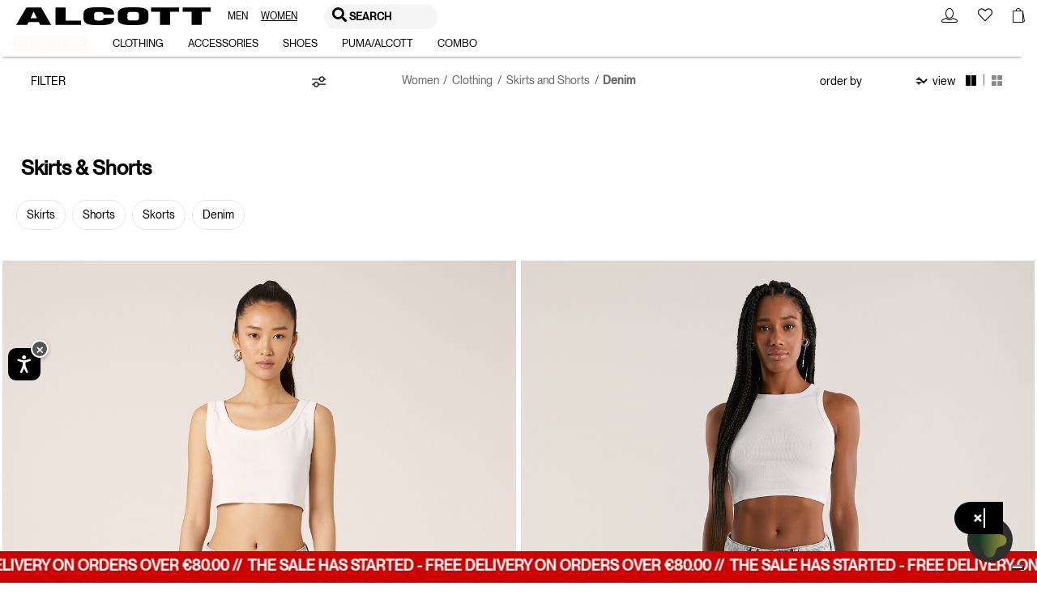

--- FILE ---
content_type: text/html;charset=UTF-8
request_url: https://www.alcott.eu/en_GR/women/clothing/skirts-and-shorts/denim
body_size: 69147
content:
    
        
        
    

<!DOCTYPE html>
<html lang="en">
<head>
<!-- Store locator - API Key Google and markerclusterer script -->

<!--[if gt IE 9]><!-->
<script>//common/scripts.isml</script>
<script defer type="text/javascript" src="/on/demandware.static/Sites-alcott-Site/-/en_GR/v1769445344745/js/main.js"></script>

    <script defer type="text/javascript" src="/on/demandware.static/Sites-alcott-Site/-/en_GR/v1769445344745/js/search.js"></script>






<script>
if (typeof window.paypalConstants === 'undefined') {
    Object.defineProperty(window, 'paypalConstants', {
        value: Object.freeze(
            JSON.parse('\u007b\"ACCESS\u005fTOKEN\"\u003a\"access\u005ftoken\"\u002c\"PAYMENT\u005fAUTHORIZATION\u005fVOIDED\"\u003a\"PAYMENT\u002eAUTHORIZATION\u002eVOIDED\"\u002c\"PAYMENT\u005fCAPTURE\u005fREFUNDED\"\u003a\"PAYMENT\u002eCAPTURE\u002eREFUNDED\"\u002c\"PAYMENT\u005fCAPTURE\u005fCOMPLETED\"\u003a\"PAYMENT\u002eCAPTURE\u002eCOMPLETED\"\u002c\"VAULT\u005fPAYMENT\u005fTOKEN\u005fCREATED\"\u003a\"VAULT\u002ePAYMENT\u002dTOKEN\u002eCREATED\"\u002c\"VAULT\u005fPAYMENT\u005fTOKEN\u005fDELETED\"\u003a\"VAULT\u002ePAYMENT\u002dTOKEN\u002eDELETED\"\u002c\"CUSTOMER\u005fDISPUTE\u005fCREATED\"\u003a\"CUSTOMER\u002eDISPUTE\u002eCREATED\"\u002c\"CUSTOMER\u005fDISPUTE\u005fUPDATED\"\u003a\"CUSTOMER\u002eDISPUTE\u002eUPDATED\"\u002c\"CUSTOMER\u005fDISPUTE\u005fRESOLVED\"\u003a\"CUSTOMER\u002eDISPUTE\u002eRESOLVED\"\u002c\"INTENT\u005fCAPTURE\"\u003a\"CAPTURE\"\u002c\"INTENT\u005fAUTHORIZE\"\u003a\"AUTHORIZE\"\u002c\"STATUS\u005fSUCCESS\"\u003a\"SUCCESS\"\u002c\"PAYMENT\u005fSTATUS\u005fPARTIALLY\u005fREFUNDED\"\u003a\"PARTIALLY\u005fREFUNDED\"\u002c\"PAYPAL\u005fCARD\u005fERROR\u005fSTATUSES\"\u003a\u005b\"DENIED\"\u002c\"DECLINED\"\u005d\u002c\"METHOD\u005fPOST\"\u003a\"POST\"\u002c\"METHOD\u005fGET\"\u003a\"GET\"\u002c\"PAGE\u005fFLOW\u005fBILLING\"\u003a\"billing\"\u002c\"PAGE\u005fFLOW\u005fLOGIN\"\u003a\"login\"\u002c\"PAGE\u005fFLOW\u005fCART\"\u003a\"cart\"\u002c\"PAGE\u005fFLOW\u005fPDP\"\u003a\"pdp\"\u002c\"PAGE\u005fFLOW\u005fPVP\"\u003a\"pvp\"\u002c\"PAGE\u005fFLOW\u005fMINICART\"\u003a\"minicart\"\u002c\"PAGE\u005fFLOW\u005fCATEGORY\"\u003a\"category\"\u002c\"PAYPAL\u005fBUTTON\"\u003a\"paypalButton\"\u002c\"PAYPAL\u005fBUTTON\u005fMESSAGE\"\u003a\"paypalButtonMessage\"\u002c\"PAYMENT\u005fSTATUS\u005fREFUNDED\"\u003a\"REFUNDED\"\u002c\"CONNECT\u005fWITH\u005fPAYPAL\u005fCONSENT\u005fDENIED\"\u003a\"Consent\u0020denied\"\u002c\"ENDPOINT\u005fHOME\u005fSHOW\"\u003a\"Home\u002dShow\"\u002c\"ENDPOINT\u005fACCOUNT\u005fSHOW\"\u003a\"Account\u002dShow\"\u002c\"ENDPOINT\u005fCHECKOUT\u005fLOGIN\"\u003a\"Checkout\u002dLogin\"\u002c\"ENDPOINT\u005fAPMA\u005fSHOW\"\u003a\"AutomaticPaymentMethodAdding\u002dShow\"\u002c\"PAYMENT\u005fMETHOD\u005fID\u005fPAYPAL\"\u003a\"PayPal\"\u002c\"PAYMENT\u005fMETHOD\u005fID\u005fVENMO\"\u003a\"Venmo\"\u002c\"PAYMENT\u005fMETHOD\u005fID\u005fDebit\u005fCredit\u005fCard\"\u003a\"PayPal\u0020Debit\/Credit\u0020Card\"\u002c\"PAYMENT\u005fMETHOD\u005fID\u005fPAYPAL\u005fCREDIT\u005fCARD\"\u003a\"PAYPAL\u005fCREDIT\u005fCARD\"\u002c\"PAYMENT\u005fMETHOD\u005fID\u005fAPPLE\u005fPAY\"\u003a\"ApplePay\"\u002c\"AVAILABLE\u005fPM\u005fIDS\"\u003a\u005b\"ApplePay\"\u002c\"PAYPAL\u005fCREDIT\u005fCARD\"\u002c\"PayPal\"\u002c\"Venmo\"\u005d\u002c\"DIGITAL\u005fGOODS\u005fSUPPORTED\u005fPAYMENT\u005fMETHODS\u005fLIST\"\u003a\u005b\"PayPal\"\u002c\"Venmo\"\u002c\"PAYPAL\u005fCREDIT\u005fCARD\"\u002c\"mybank\"\u002c\"bancontact\"\u002c\"eps\"\u002c\"ideal\"\u002c\"p24\"\u005d\u002c\"ALLOWED\u005fPROCESSORS\u005fIDS\"\u003a\u005b\"PAYPAL\"\u002c\"PAYPAL\u005fLOCAL\"\u005d\u002c\"PAYPAL\u005fORDER\u005fINDICATOR\"\u003a\"express\"\u002c\"PP\u005fFUNDING\u005fSOURCE\u005fCARD\"\u003a\"card\"\u002c\"PP\u005fDEBIT\u005fCREDIT\u005fPAYMENT\u005fTYPE\"\u003a\"PayPal\u0020Debit\/Credit\u0020Card\"\u002c\"LOGIN\u005fPAYPAL\"\u003a\"login\u002dPayPal\"\u002c\"APMA\u005fSTAGE\u005fCOMPLETE\"\u003a\"complete\"\u002c\"APMA\u005fSTAGE\u005fADDRESS\"\u003a\"address\"\u002c\"APMA\u005fSTAGE\u005fACCOUNT\"\u003a\"account\"\u002c\"FLASH\u005fMESSAGE\u005fSUCCESS\"\u003a\"success\"\u002c\"FLASH\u005fMESSAGE\u005fINFO\"\u003a\"info\"\u002c\"FLASH\u005fMESSAGE\u005fDANGER\"\u003a\"danger\"\u002c\"FLASH\u005fMESSAGE\u005fWARNING\"\u003a\"warning\"\u002c\"FLASH\u005fMESSAGE\u005fERROR\u005fINTERNAL\u005fSERVER\"\u003a\"An\u0020internal\u0020server\u0020error\u0020has\u0020occurred\u002e\u0020\\r\\nRetry\u0020the\u0020request\u0020later\u002e\"\u002c\"POPUP\u005fCLOSE\u005fDETECT\u005fMESSAGE\"\u003a\"Detected\u0020popup\u0020close\"\u002c\"ZERO\u005fAMOUNT\u005fERROR\u005fMESSAGE\"\u003a\"Order\u0020total\u00200\u0020is\u0020not\u0020allowed\"\u002c\"PAYMENT\u005fNOT\u005fSAVED\u005fMESSAGE\"\u003a\"The\u0020payment\u0020method\u0020will\u0020not\u0020be\u0020saved\u0020to\u0020your\u0020wallet\"\u002c\"AUTHENTICATION\u005fPAYPAL\u005fPROVIDER\u005fID\"\u003a\"PayPal\"\u002c\"NO\u005fINSTRUCTION\"\u003a\"NO\u005fINSTRUCTION\"\u002c\"BILLING\u005fADDRESS\u005fID\"\u003a\"Billing\u0020address\"\u002c\"SHIPPING\u005fADDRESS\u005fID\"\u003a\"Shipping\u0020address\"\u002c\"CREDIT\u005fCARD\u005fTAB\"\u003a\"credit\u002dcard\"\u002c\"PAYPAL\u005fTAB\"\u003a\"payPal\"\u002c\"ACTIVE\u005fTAB\"\u003a\"active\u002dtab\"\u002c\"UNKNOWN\"\u003a\"Unknown\"\u002c\"SAVE\u005fLIMIT\u005fUNLIMITED\"\u003a\u002d1\u002c\"PAYPAL\u005fFILE\u005fNAME\u005fPREFIX\"\u003a\"PayPal\"\u002c\"PAYPAL\u005fCATEGORY\"\u003a\"PayPal\u005fGeneral\"\u002c\"SESSION\u005fPAYMENTS\u005fAVAILABILITY\u005fLOGGEDIN\"\u003a\"LoggedIn\"\u002c\"SESSION\u005fPAYMENTS\u005fAVAILABILITY\u005fALL\"\u003a\"All\"\u002c\"CREDIT\u005fCARD\u005fCOMPLEX\u005fBRAND\u005fCODE\"\u003a\u005b\"American\u0020Express\"\u002c\"UnionPay\"\u002c\"JCB\"\u002c\"Debit\u0020networks\"\u005d\u002c\"CREDIT\u005fCARD\u005fSAVE\u005fSTATUS\u005fVAULTED\"\u003a\"VAULTED\"\u002c\"PAYPAL\u005fORDER\u005fSTATUS\u005fCOMPLETED\"\u003a\"COMPLETED\"\u002c\"CC\u005fNUMBER\u005fLIMIT\u005fNUMBER\u005fSTART\"\u003a0\u002c\"CC\u005fNUMBER\u005fLIMIT\u005fNUMBER\u005fEND\"\u003a10\u002c\"CC\u005fSAVE\u005fLIMIT\u005fUNLIMITED\"\u003a\u002d1\u002c\"CC\u005f3DS\u005fAUTHENTICATION\u005fREASON\u005fSKIPPED\u005fBY\u005fBUYER\"\u003a\"SKIPPED\u005fBY\u005fBUYER\"\u002c\"CC\u005f3DS\u005fLIABILITY\u005fSHIFT\u005fSTATUS\u005fNO\"\u003a\"NO\"\u002c\"CC\u005f3DS\u005fLIABILITY\u005fSHIFT\u005fSTATUS\u005fUNKNOWN\"\u003a\"UNKNOWN\"\u002c\"CC\u005f3DS\u005fALLOWED\u005fENROLLMENT\u005fSTATUS\u005fYES\"\u003a\"Y\"\u002c\"DISABLED\"\u003a\"DISABLED\"\u002c\"SCA\u005fWHEN\u005fREQUIRED\"\u003a\"SCA\u005fWHEN\u005fREQUIRED\"\u002c\"SCA\u005fALWAYS\"\u003a\"SCA\u005fALWAYS\"\u002c\"PAYER\u005fACTION\u005fREQUIRED\"\u003a\"PAYER\u005fACTION\u005fREQUIRED\"\u002c\"APPLE\u005fPAY\u005fTOTAL\u005fTYPE\u005fFINAL\"\u003a\"final\"\u002c\"APPLE\u005fPAY\u005fTAB\u005fIMAGE\u005fALT\"\u003a\"Apple\u0020Pay\"\u002c\"INITIATOR\u005fCUSTOMER\"\u003a\"CUSTOMER\"\u002c\"PAYMENT\u005fTYPE\u005fONE\u005fTIME\"\u003a\"ONE\u005fTIME\"\u002c\"PAYMENT\u005fTYPE\u005fUNSCHEDULED\"\u003a\"UNSCHEDULED\"\u002c\"USAGE\u005fDERIVED\"\u003a\"DERIVED\"\u002c\"USAGE\u005fFIRST\"\u003a\"FIRST\"\u002c\"USAGE\u005fSUBSEQUENT\"\u003a\"SUBSEQUENT\"\u002c\"VAULT\u005fINDICATOR\u005fON\u005fSUCCESS\"\u003a\"ON\u005fSUCCESS\"\u002c\"SOFT\u005fDESCRIPTOR\"\u003a\"\"\u002c\"CREDIT\u005fCARD\u005fTYPE\u005fVISA\"\u003a\"visa\"\u002c\"SETUP\u005fTOKEN\u005fTYPE\"\u003a\"SETUP\u005fTOKEN\"\u002c\"BA\u005fTOKEN\u005fTYPE\"\u003a\"BILLING\u005fAGREEMENT\"\u002c\"ADDRESS\u005fFORM\u005fFIELD\u005fCOUNTRY\"\u003a\"country\"\u002c\"ADDRESS\u005fFORM\u005fFIELD\u005fSTATE\"\u003a\"stateCode\"\u002c\"ADDRESS\u005fFORM\u005fFIELD\u005fPOSTAL\u005fCODE\"\u003a\"postalCode\"\u002c\"PAYPAL\u005fSHIPPING\u005fADDRESS\u005fERROR\u005fCODE\"\u003a\"ADDRESS\u005fERROR\"\u002c\"PAYPAL\u005fSHIPPING\u005fCOUNTRY\u005fERROR\u005fCODE\"\u003a\"COUNTRY\u005fERROR\"\u002c\"PAYPAL\u005fSHIPPING\u005fSTATE\u005fERROR\u005fCODE\"\u003a\"STATE\u005fERROR\"\u002c\"PAYPAL\u005fSHIPPING\u005fZIP\u005fERROR\u005fCODE\"\u003a\"ZIP\u005fERROR\"\u002c\"VAULT\u005fMODE\u005fENABLED\"\u003a\"Enabled\"\u002c\"VAULT\u005fMODE\u005fPARTIALLY\u005fDISABLED\"\u003a\"Partially\u0020Disabled\"\u002c\"VAULT\u005fMODE\u005fDISABLED\"\u003a\"Disabled\"\u002c\"PAY\u005fLATER\u005fMESSAGING\u005fBANNER\"\u003a\"payLaterMessagingBanner\"\u002c\"PAYPAL\u005fBUTTON\u005fLOCATION\"\u003a\"paypal\"\u002c\"APPLE\u005fPAY\u005fBUTTON\u005fLOCATION\"\u003a\"applePay\"\u002c\"BILLING\u005fADDRESS\u005fSElECTOR\u005fOPTION\u005fEXISTING\u005fSHIPMENTS\"\u003a\"\u002d\u0020Existing\u0020Shipments\u0020\u002d\"\u002c\"BILLING\u005fADDRESS\u005fSElECTOR\u005fOPTION\u005fNEW\"\u003a\"new\"\u007d')
        ),
        writable: false
    })
}
</script>

<script>
if (typeof window.paypalUrls === 'undefined') {
    Object.defineProperty(window, 'paypalUrls', {
        value: Object.freeze(
            JSON.parse('\u007b\"getPurchaseUnit\"\u003a\"https\u003a\/\/www\u002ealcott\u002eeu\/on\/demandware\u002estore\/Sites\u002dalcott\u002dSite\/en\u005fGR\/Paypal\u002dGetPurchaseUnit\"\u002c\"getCartPurchaseUnit\"\u003a\"https\u003a\/\/www\u002ealcott\u002eeu\/on\/demandware\u002estore\/Sites\u002dalcott\u002dSite\/en\u005fGR\/Paypal\u002dGetPurchaseUnit\u003fisCartFlow\u003dtrue\"\u002c\"returnFromCart\"\u003a\"https\u003a\/\/www\u002ealcott\u002eeu\/on\/demandware\u002estore\/Sites\u002dalcott\u002dSite\/en\u005fGR\/Paypal\u002dReturnFromCart\"\u002c\"cartPage\"\u003a\"https\u003a\/\/www\u002ealcott\u002eeu\/en\u005fGR\/cart\"\u002c\"placeOrderStage\"\u003a\"https\u003a\/\/www\u002ealcott\u002eeu\/en\u005fGR\/checkout\u002dbegin\u003fstage\u003dplaceOrder\"\u002c\"deletePaypalAccount\"\u003a\"\/on\/demandware\u002estore\/Sites\u002dalcott\u002dSite\/en\u005fGR\/Paypal\u002dDeletePaypalAccount\"\u002c\"paymentStage\"\u003a\"https\u003a\/\/www\u002ealcott\u002eeu\/en\u005fGR\/checkout\u002dbegin\u003fstage\u003dpayment\"\u002c\"finishLpmOrder\"\u003a\"\/on\/demandware\u002estore\/Sites\u002dalcott\u002dSite\/en\u005fGR\/Paypal\u002dFinishLpmOrder\"\u002c\"savePaypalDefaultAddress\"\u003a\"\/on\/demandware\u002estore\/Sites\u002dalcott\u002dSite\/en\u005fGR\/AutomaticPaymentMethodAdding\u002dSavePaypalDefaultAddress\"\u002c\"getPaypalOrderId\"\u003a\"https\u003a\/\/www\u002ealcott\u002eeu\/on\/demandware\u002estore\/Sites\u002dalcott\u002dSite\/en\u005fGR\/Paypal\u002dGetPaypalOrderId\"\u002c\"finishLpm\"\u003a\"\/on\/demandware\u002estore\/Sites\u002dalcott\u002dSite\/en\u005fGR\/Paypal\u002dFinishLPM\"\u002c\"cwppUrl\"\u003a\"https\u003a\/\/www\u002ealcott\u002eeu\/on\/demandware\u002estore\/Sites\u002dalcott\u002dSite\/en\u005fGR\/CWPP\u002dConnect\"\u002c\"removeAllProductsFromCart\"\u003a\"https\u003a\/\/www\u002ealcott\u002eeu\/on\/demandware\u002estore\/Sites\u002dalcott\u002dSite\/en\u005fGR\/Cart\u002dRemoveAllProductsFromCart\"\u002c\"unlinkCwppUrl\"\u003a\"https\u003a\/\/www\u002ealcott\u002eeu\/on\/demandware\u002estore\/Sites\u002dalcott\u002dSite\/en\u005fGR\/CWPP\u002dUnlink\"\u002c\"deleteCreditCardUrl\"\u003a\"\/on\/demandware\u002estore\/Sites\u002dalcott\u002dSite\/en\u005fGR\/CreditCard\u002dDelete\"\u002c\"renderAccountsUrl\"\u003a\"https\u003a\/\/www\u002ealcott\u002eeu\/on\/demandware\u002estore\/Sites\u002dalcott\u002dSite\/en\u005fGR\/CreditCard\u002dRenderAccountsList\"\u002c\"renderPayPalAccountsUrl\"\u003a\"https\u003a\/\/www\u002ealcott\u002eeu\/on\/demandware\u002estore\/Sites\u002dalcott\u002dSite\/en\u005fGR\/Paypal\u002dRenderAccountsList\"\u002c\"myAccountUrl\"\u003a\"https\u003a\/\/www\u002ealcott\u002eeu\/on\/demandware\u002estore\/Sites\u002dalcott\u002dSite\/en\u005fGR\/Account\u002dShow\u003fregistration\u003dfalse\"\u002c\"validatePayPalShippingAddress\"\u003a\"https\u003a\/\/www\u002ealcott\u002eeu\/on\/demandware\u002estore\/Sites\u002dalcott\u002dSite\/en\u005fGR\/Paypal\u002dValidatePayPalShippingAddress\"\u002c\"updateShipment\"\u003a\"https\u003a\/\/www\u002ealcott\u002eeu\/on\/demandware\u002estore\/Sites\u002dalcott\u002dSite\/en\u005fGR\/Paypal\u002dUpdateShipment\"\u002c\"chooseShippingUrl\"\u003a\"\/en\u005fGR\/checkout\u002dbegin\u003fstage\u003dshipping\"\u002c\"makeCreditCardDefaultUrl\"\u003a\"https\u003a\/\/www\u002ealcott\u002eeu\/on\/demandware\u002estore\/Sites\u002dalcott\u002dSite\/en\u005fGR\/CreditCard\u002dMakeDefault\"\u002c\"createApplePayOrder\"\u003a\"https\u003a\/\/www\u002ealcott\u002eeu\/on\/demandware\u002estore\/Sites\u002dalcott\u002dSite\/en\u005fGR\/ApplePay\u002dCreateOrder\"\u002c\"getBasketData\"\u003a\"https\u003a\/\/www\u002ealcott\u002eeu\/on\/demandware\u002estore\/Sites\u002dalcott\u002dSite\/en\u005fGR\/Paypal\u002dGetBasketData\"\u002c\"getOrderBillingAddress\"\u003a\"https\u003a\/\/www\u002ealcott\u002eeu\/on\/demandware\u002estore\/Sites\u002dalcott\u002dSite\/en\u005fGR\/Paypal\u002dOrderBillingAddress\"\u002c\"createSetupToken\"\u003a\"https\u003a\/\/www\u002ealcott\u002eeu\/on\/demandware\u002estore\/Sites\u002dalcott\u002dSite\/en\u005fGR\/CreditCard\u002dCreateSetupToken\"\u002c\"createSetupTokenForPaypal\"\u003a\"https\u003a\/\/www\u002ealcott\u002eeu\/on\/demandware\u002estore\/Sites\u002dalcott\u002dSite\/en\u005fGR\/Paypal\u002dCreateSetupTokenForPaypal\"\u002c\"accountAddPaypalHandler\"\u003a\"https\u003a\/\/www\u002ealcott\u002eeu\/on\/demandware\u002estore\/Sites\u002dalcott\u002dSite\/en\u005fGR\/Paypal\u002dAccountAddPaypalHandler\"\u007d')
        ),
        writable: false
    })
}
</script>

<script>
if (typeof window.paypalSDK === 'undefined') {
    Object.defineProperty(window, 'paypalSDK', {
        value: Object.freeze(
            JSON.parse('\u007b\"accountSDKUrl\"\u003a\"https\u003a\/\/www\u002epaypal\u002ecom\/sdk\/js\u003fclient\u002did\u003dAb1p8xmXRhKaVhM7OSxMGfTYt4mKTZEZ6BX7vWJPJ83WPG1c3tLB\u005fbpdBOKWnhRK2ZtpEBk5ryENvae5\u0026commit\u003dfalse\u0026disable\u002dfunding\u003dcard\u002ccredit\"\u002c\"billingSdkUrl\"\u003a\"https\u003a\/\/www\u002epaypal\u002ecom\/sdk\/js\u003fclient\u002did\u003dAb1p8xmXRhKaVhM7OSxMGfTYt4mKTZEZ6BX7vWJPJ83WPG1c3tLB\u005fbpdBOKWnhRK2ZtpEBk5ryENvae5\u0026components\u003dapplepay\u002cbuttons\u002cmarks\u002cpayment\u002dfields\u002cfunding\u002deligibility\u0026commit\u003dfalse\u0026intent\u003dauthorize\u0026currency\u003dEUR\u0026enable\u002dfunding\u003dcard\u0026disable\u002dfunding\u003dsepa\u002cbancontact\u002ceps\u002cideal\u002cmybank\u002cp24\u002cblik\u002cpaylater\u002cvenmo\u002cvenmo\u002cpaylater\u002ccard\"\u002c\"cartSdkUrl\"\u003a\"https\u003a\/\/www\u002epaypal\u002ecom\/sdk\/js\u003fclient\u002did\u003dAb1p8xmXRhKaVhM7OSxMGfTYt4mKTZEZ6BX7vWJPJ83WPG1c3tLB\u005fbpdBOKWnhRK2ZtpEBk5ryENvae5\u0026commit\u003dfalse\u0026components\u003dapplepay\u002cbuttons\u002cmessages\u002cfunding\u002deligibility\u0026intent\u003dauthorize\u0026currency\u003dEUR\u0026enable\u002dfunding\u003dcard\u0026disable\u002dfunding\u003dsepa\u002cbancontact\u002ceps\u002cideal\u002cmybank\u002cp24\u002cblik\u002cpaylater\u002cvenmo\u002cvenmo\u002cpaylater\u002ccard\u002cvenmo\u002cpaylater\u002ccard\"\u002c\"applePaySDK\"\u003a\"https\u003a\/\/applepay\u002ecdn\u002dapple\u002ecom\/jsapi\/v1\/apple\u002dpay\u002dsdk\u002ejs\"\u007d')
        ),
        writable: false
    })
}
</script>

<script>
if (typeof window.paypalPreferences === 'undefined') {
    Object.defineProperty(window, 'paypalPreferences', {
        value: Object.freeze(
            JSON.parse('\u007b\"partnerAttributionId\"\u003a\"SFCC\u005fEC\u005fB2C\u005f24\u005f2\u005f0\"\u002c\"isDigitalGoodsFlowEnabled\"\u003afalse\u002c\"isCWPPEnabled\"\u003afalse\u002c\"merchantName\"\u003a\"Alcott\"\u007d')
        ),
        writable: false
    })
}
</script>


<script defer type="text/javascript" src="/on/demandware.static/Sites-alcott-Site/-/en_GR/v1769445344745/js/googlePay.js"></script>
<script
    src="https://pay.google.com/gp/p/js/pay.js"></script>
  
<script>
    var googlepayvariables = {
        environment: "PRODUCTION"
    }	
    window.googlepayval = googlepayvariables;
</script>

<!--<![endif]-->
<!--KLARNA PAYMENTS><!-->








<meta charset=UTF-8>

<meta http-equiv="x-ua-compatible" content="ie=edge">

<meta name="viewport" content="width=device-width, initial-scale=1.0, maximum-scale=1.0, user-scalable=0">



    <title>Denim Skirts | Alcott Womenswear</title>
    
        <meta name="description" content="Alcott denim skirts, an iconic and timeless classic. Find your favorite at an affordable price"/>
    

<meta name="keywords" content="alcott"/>




    
        
        
    







    
    
        <link rel="canonical" href="https://www.alcott.eu/en_GR/women/clothing/skirts-and-shorts/denim"/>
        
    

    
    
        


    
        <link rel="alternate" hreflang="it-IT" href="https://www.alcott.eu/it_IT/donna/abbigliamento/gonne-e-shorts/denim" />
    

    

    
        <link rel="alternate" hreflang="en-CZ" href="https://www.alcott.eu/en_CZ/women/clothing/skirts-and-shorts/denim" />
    

    
        <link rel="alternate" hreflang="en-PL" href="https://www.alcott.eu/en_PL/women/clothing/skirts-and-shorts/denim" />
    

    
        <link rel="alternate" hreflang="en-PT" href="https://www.alcott.eu/en_PT/women/clothing/skirts-and-shorts/denim" />
    

    
        <link rel="alternate" hreflang="fr-MC" href="https://www.alcott.eu/fr_MC/femme/vetements/shorts-et-jupes/denim" />
    

    
        <link rel="alternate" hreflang="en-GR" href="https://www.alcott.eu/en_GR/women/clothing/skirts-and-shorts/denim" />
    

    
        <link rel="alternate" hreflang="en-CY" href="https://www.alcott.eu/en_CY/women/clothing/skirts-and-shorts/denim" />
    

    
        <link rel="alternate" hreflang="en-US" href="https://www.alcott.eu/en_US/women/clothing/skirts-and-shorts/denim" />
    

    
        <link rel="alternate" hreflang="en-IE" href="https://www.alcott.eu/en_IE/women/clothing/skirts-and-shorts/denim" />
    

    
        <link rel="alternate" hreflang="en-ID" href="https://www.alcott.eu/en_ID/women/clothing/skirts-and-shorts/denim" />
    

    
        <link rel="alternate" hreflang="en-EE" href="https://www.alcott.eu/en_EE/women/clothing/skirts-and-shorts/denim" />
    

    
        <link rel="alternate" hreflang="en-IL" href="https://www.alcott.eu/en_IL/women/clothing/skirts-and-shorts/denim" />
    

    
        <link rel="alternate" hreflang="en-HR" href="https://www.alcott.eu/en_HR/women/clothing/skirts-and-shorts/denim" />
    

    
        <link rel="alternate" hreflang="en-LV" href="https://www.alcott.eu/en_LV/women/clothing/skirts-and-shorts/denim" />
    

    
        <link rel="alternate" hreflang="es-AR" href="https://www.alcott.eu/es_AR/mujer/ropa/faldas-y-shorts/denim" />
    

    
        <link rel="alternate" hreflang="en-LU" href="https://www.alcott.eu/en_LU/women/clothing/skirts-and-shorts/denim" />
    

    
        <link rel="alternate" hreflang="en-LT" href="https://www.alcott.eu/en_LT/women/clothing/skirts-and-shorts/denim" />
    

    
        <link rel="alternate" hreflang="en-DK" href="https://www.alcott.eu/en_DK/women/clothing/skirts-and-shorts/denim" />
    

    
        <link rel="alternate" hreflang="en-HU" href="https://www.alcott.eu/en_HU/women/clothing/skirts-and-shorts/denim" />
    

    
        <link rel="alternate" hreflang="es-VE" href="https://www.alcott.eu/es_VE/mujer/ropa/faldas-y-shorts/denim" />
    

    
        <link rel="alternate" hreflang="es-ES" href="https://www.alcott.eu/es_ES/mujer/ropa/faldas-y-shorts/denim" />
    

    
        <link rel="alternate" hreflang="fr-FR" href="https://www.alcott.eu/fr_FR/femme/vetements/shorts-et-jupes/denim" />
    

    
        <link rel="alternate" hreflang="de-DE" href="https://www.alcott.eu/de_DE/frauen/bekleidung/rocken-und-shorts/denim" />
    

    
        <link rel="alternate" hreflang="en-NL" href="https://www.alcott.eu/en_NL/women/clothing/skirts-and-shorts/denim" />
    

    
        <link rel="alternate" hreflang="en-RO" href="https://www.alcott.eu/en_RO/women/clothing/skirts-and-shorts/denim" />
    

    
        <link rel="alternate" hreflang="en-NO" href="https://www.alcott.eu/en_NO/women/clothing/skirts-and-shorts/denim" />
    

    
        <link rel="alternate" hreflang="en-BG" href="https://www.alcott.eu/en_BG/women/clothing/skirts-and-shorts/denim" />
    

    
        <link rel="alternate" hreflang="en-FI" href="https://www.alcott.eu/en_FI/women/clothing/skirts-and-shorts/denim" />
    

    
        <link rel="alternate" hreflang="en-MT" href="https://www.alcott.eu/en_MT/women/clothing/skirts-and-shorts/denim" />
    

    
        <link rel="alternate" hreflang="en-AM" href="https://www.alcott.eu/en_AM/women/clothing/skirts-and-shorts/denim" />
    

    
        <link rel="alternate" hreflang="en-AL" href="https://www.alcott.eu/en_AL/women/clothing/skirts-and-shorts/denim" />
    

    
        <link rel="alternate" hreflang="en-MX" href="https://www.alcott.eu/en_MX/women/clothing/skirts-and-shorts/denim" />
    

    
        <link rel="alternate" hreflang="en-SK" href="https://www.alcott.eu/en_SK/women/clothing/skirts-and-shorts/denim" />
    

    
        <link rel="alternate" hreflang="en-CA" href="https://www.alcott.eu/en_CA/women/clothing/skirts-and-shorts/denim" />
    

    
        <link rel="alternate" hreflang="en-GB" href="https://www.alcott.eu/en_GB/women/clothing/skirts-and-shorts/denim" />
    

    
        <link rel="alternate" hreflang="en-CH" href="https://www.alcott.eu/en_CH/women/clothing/skirts-and-shorts/denim" />
    

    
        <link rel="alternate" hreflang="es-GT" href="https://www.alcott.eu/es_GT/mujer/ropa/faldas-y-shorts/denim" />
    

    
        <link rel="alternate" hreflang="de-AT" href="https://www.alcott.eu/de_AT/frauen/bekleidung/rocken-und-shorts/denim" />
    

    
        <link rel="alternate" hreflang="es-CR" href="https://www.alcott.eu/es_CR/mujer/ropa/faldas-y-shorts/denim" />
    

    
        <link rel="alternate" hreflang="en-SE" href="https://www.alcott.eu/en_SE/women/clothing/skirts-and-shorts/denim" />
    

    
        <link rel="alternate" hreflang="fr-BE" href="https://www.alcott.eu/fr_BE/femme/vetements/shorts-et-jupes/denim" />
    

    
        <link rel="alternate" hreflang="en-SI" href="https://www.alcott.eu/en_SI/women/clothing/skirts-and-shorts/denim" />
    

    

    
        <link rel="alternate" hreflang="fr-MA" href="https://www.alcott.eu/fr_MA/femme/vetements/shorts-et-jupes/denim" />
    

    


    <link rel="apple-touch-icon" sizes="57x57" href="/on/demandware.static/Sites-alcott-Site/-/default/dw7f9ac198/images/favicons/apple-icon-57x57.png">
    <link rel="apple-touch-icon" sizes="60x60" href="/on/demandware.static/Sites-alcott-Site/-/default/dwd81580c1/images/favicons/apple-icon-60x60.png">
    <link rel="apple-touch-icon" sizes="72x72" href="/on/demandware.static/Sites-alcott-Site/-/default/dw80d0ed98/images/favicons/apple-icon-72x72.png">
    <link rel="apple-touch-icon" sizes="76x76" href="/on/demandware.static/Sites-alcott-Site/-/default/dwe4e51caf/images/favicons/apple-icon-76x76.png">
    <link rel="apple-touch-icon" sizes="114x114" href="/on/demandware.static/Sites-alcott-Site/-/default/dwd4601f94/images/favicons/apple-icon-114x114.png">
    <link rel="apple-touch-icon" sizes="120x120" href="/on/demandware.static/Sites-alcott-Site/-/default/dw28c5ca23/images/favicons/apple-icon-120x120.png">
    <link rel="apple-touch-icon" sizes="144x144" href="/on/demandware.static/Sites-alcott-Site/-/default/dwcf5ac8a5/images/favicons/apple-icon-144x144.png">
    <link rel="apple-touch-icon" sizes="152x152" href="/on/demandware.static/Sites-alcott-Site/-/default/dwdccfda91/images/favicons/apple-icon-152x152.png">
    <link rel="apple-touch-icon" sizes="180x180" href="/on/demandware.static/Sites-alcott-Site/-/default/dw900c717d/images/favicons/apple-icon-180x180.png">
    <link rel="icon" type="image/png" sizes="192x192"  href="/on/demandware.static/Sites-alcott-Site/-/default/dw6cbf30f6/images/favicons/android-icon-192x192.png">
    <link rel="icon" type="image/png" sizes="32x32" href="/on/demandware.static/Sites-alcott-Site/-/default/dw90fdd967/images/favicons/favicon-32x32.png">
    <link rel="icon" type="image/png" sizes="96x96" href="/on/demandware.static/Sites-alcott-Site/-/default/dwbcee105b/images/favicons/favicon-96x96.png">
    <link rel="icon" type="image/png" sizes="16x16" href="/on/demandware.static/Sites-alcott-Site/-/default/dw797cdd55/images/favicons/favicon-16x16.png">
    <link rel="manifest" href="/on/demandware.static/Sites-alcott-Site/-/default/dw6f934dd2/images/favicons/manifest.json">
    <link rel="shortcut icon" type="image/x-icon" href="/on/demandware.static/Sites-alcott-Site/-/default/dw62788957/images/favicons/favicon.ico" />
    <meta name="msapplication-TileColor" content="#ffffff">
    <meta name="msapplication-TileImage" content="/on/demandware.static/Sites-alcott-Site/-/default/dw732faa58/images/favicons/ms-icon-144x144.png">
    <meta name="theme-color" content="#ffffff">


    <link rel="stylesheet" href="/on/demandware.static/Sites-alcott-Site/-/en_GR/v1769445344745/css/global.css" />


   <link rel="stylesheet" href="" />




    <meta name="google-site-verification" content="nk2ydiPvfIQOQSwJjRxdVvy09fy2oe_gLvEtAotb8hk" />



    <meta name="facebook-site-verification" content="hro7ctcjx7oc9wrgnsuhyak4x24qm4" />


<!-- Pinterest verification -->

    <meta name="p:domain_verify" content="cf8c39300d21b5a59c89b9622dac0c8e"/>



<!-- Marketing Cloud Analytics -->
<script type="text/javascript" src="//536003560.collect.igodigital.com/collect.js"></script>
<!-- End Marketing Cloud Analytics -->





<script>
    // Create js object with custom colors
    var siteConfigColors = {
        colorAddToCart: '',
        colorMinicartQty: '#ffff00',
        colorDiscountPrice: '#eb261d',
        colorChatIcon: '',
        colorStepOrderCompleted: '#00e676'
    }
</script>



<script>
    var enableInfiniteScroll = true;
    var enableSearchSessionStorage = true;
    var listingPageDefaultGrid = 'large';
</script>


<script>
    dataLayer = [];
</script>




    <script src="https://cdn.onesignal.com/sdks/web/v16/OneSignalSDK.sw.js"></script>








    




<script>
    var customIdentifier = '';
</script>









    <script>(function(w,d,s,l,i){w[l]=w[l]||[];w[l].push({'gtm.start':
    new Date().getTime(),event:'gtm.js'});var f=d.getElementsByTagName(s)[0],
    j=d.createElement(s),dl=l!='dataLayer'?'&l='+l:'';j.async=true;j.src=
    'https://www.googletagmanager.com/gtm.js?id='+i+dl;f.parentNode.insertBefore(j,f);
    })(window,document,'script','dataLayer', 'GTM-TN8MD6K');
    </script>


<script type="text/javascript">//<!--
/* <![CDATA[ (head-active_data.js) */
var dw = (window.dw || {});
dw.ac = {
    _analytics: null,
    _events: [],
    _category: "",
    _searchData: "",
    _anact: "",
    _anact_nohit_tag: "",
    _analytics_enabled: "true",
    _timeZone: "Europe/Rome",
    _capture: function(configs) {
        if (Object.prototype.toString.call(configs) === "[object Array]") {
            configs.forEach(captureObject);
            return;
        }
        dw.ac._events.push(configs);
    },
	capture: function() { 
		dw.ac._capture(arguments);
		// send to CQ as well:
		if (window.CQuotient) {
			window.CQuotient.trackEventsFromAC(arguments);
		}
	},
    EV_PRD_SEARCHHIT: "searchhit",
    EV_PRD_DETAIL: "detail",
    EV_PRD_RECOMMENDATION: "recommendation",
    EV_PRD_SETPRODUCT: "setproduct",
    applyContext: function(context) {
        if (typeof context === "object" && context.hasOwnProperty("category")) {
        	dw.ac._category = context.category;
        }
        if (typeof context === "object" && context.hasOwnProperty("searchData")) {
        	dw.ac._searchData = context.searchData;
        }
    },
    setDWAnalytics: function(analytics) {
        dw.ac._analytics = analytics;
    },
    eventsIsEmpty: function() {
        return 0 == dw.ac._events.length;
    }
};
/* ]]> */
// -->
</script>
<script type="text/javascript">//<!--
/* <![CDATA[ (head-cquotient.js) */
var CQuotient = window.CQuotient = {};
CQuotient.clientId = 'bdjz-alcott';
CQuotient.realm = 'BDJZ';
CQuotient.siteId = 'alcott';
CQuotient.instanceType = 'prd';
CQuotient.locale = 'en_GR';
CQuotient.fbPixelId = '__UNKNOWN__';
CQuotient.activities = [];
CQuotient.cqcid='';
CQuotient.cquid='';
CQuotient.cqeid='';
CQuotient.cqlid='';
CQuotient.apiHost='api.cquotient.com';
/* Turn this on to test against Staging Einstein */
/* CQuotient.useTest= true; */
CQuotient.useTest = ('true' === 'false');
CQuotient.initFromCookies = function () {
	var ca = document.cookie.split(';');
	for(var i=0;i < ca.length;i++) {
	  var c = ca[i];
	  while (c.charAt(0)==' ') c = c.substring(1,c.length);
	  if (c.indexOf('cqcid=') == 0) {
		CQuotient.cqcid=c.substring('cqcid='.length,c.length);
	  } else if (c.indexOf('cquid=') == 0) {
		  var value = c.substring('cquid='.length,c.length);
		  if (value) {
		  	var split_value = value.split("|", 3);
		  	if (split_value.length > 0) {
			  CQuotient.cquid=split_value[0];
		  	}
		  	if (split_value.length > 1) {
			  CQuotient.cqeid=split_value[1];
		  	}
		  	if (split_value.length > 2) {
			  CQuotient.cqlid=split_value[2];
		  	}
		  }
	  }
	}
}
CQuotient.getCQCookieId = function () {
	if(window.CQuotient.cqcid == '')
		window.CQuotient.initFromCookies();
	return window.CQuotient.cqcid;
};
CQuotient.getCQUserId = function () {
	if(window.CQuotient.cquid == '')
		window.CQuotient.initFromCookies();
	return window.CQuotient.cquid;
};
CQuotient.getCQHashedEmail = function () {
	if(window.CQuotient.cqeid == '')
		window.CQuotient.initFromCookies();
	return window.CQuotient.cqeid;
};
CQuotient.getCQHashedLogin = function () {
	if(window.CQuotient.cqlid == '')
		window.CQuotient.initFromCookies();
	return window.CQuotient.cqlid;
};
CQuotient.trackEventsFromAC = function (/* Object or Array */ events) {
try {
	if (Object.prototype.toString.call(events) === "[object Array]") {
		events.forEach(_trackASingleCQEvent);
	} else {
		CQuotient._trackASingleCQEvent(events);
	}
} catch(err) {}
};
CQuotient._trackASingleCQEvent = function ( /* Object */ event) {
	if (event && event.id) {
		if (event.type === dw.ac.EV_PRD_DETAIL) {
			CQuotient.trackViewProduct( {id:'', alt_id: event.id, type: 'raw_sku'} );
		} // not handling the other dw.ac.* events currently
	}
};
CQuotient.trackViewProduct = function(/* Object */ cqParamData){
	var cq_params = {};
	cq_params.cookieId = CQuotient.getCQCookieId();
	cq_params.userId = CQuotient.getCQUserId();
	cq_params.emailId = CQuotient.getCQHashedEmail();
	cq_params.loginId = CQuotient.getCQHashedLogin();
	cq_params.product = cqParamData.product;
	cq_params.realm = cqParamData.realm;
	cq_params.siteId = cqParamData.siteId;
	cq_params.instanceType = cqParamData.instanceType;
	cq_params.locale = CQuotient.locale;
	
	if(CQuotient.sendActivity) {
		CQuotient.sendActivity(CQuotient.clientId, 'viewProduct', cq_params);
	} else {
		CQuotient.activities.push({activityType: 'viewProduct', parameters: cq_params});
	}
};
/* ]]> */
// -->
</script>
<!-- Demandware Apple Pay -->

<style type="text/css">ISAPPLEPAY{display:inline}.dw-apple-pay-button,.dw-apple-pay-button:hover,.dw-apple-pay-button:active{background-color:black;background-image:-webkit-named-image(apple-pay-logo-white);background-position:50% 50%;background-repeat:no-repeat;background-size:75% 60%;border-radius:5px;border:1px solid black;box-sizing:border-box;margin:5px auto;min-height:30px;min-width:100px;padding:0}
.dw-apple-pay-button:after{content:'Apple Pay';visibility:hidden}.dw-apple-pay-button.dw-apple-pay-logo-white{background-color:white;border-color:white;background-image:-webkit-named-image(apple-pay-logo-black);color:black}.dw-apple-pay-button.dw-apple-pay-logo-white.dw-apple-pay-border{border-color:black}</style>

</head>
<body>

<script>
var footerNewsletterPopupEnabled = true;
</script>


    <script defer type="text/javascript" src="/on/demandware.static/Sites-alcott-Site/-/en_GR/v1769445344745/js/awin.js"></script>
    <span id="awin-cookies-tracking" style="display:none;" 
            data-awin-awc=""
            data-awin-sn=""
            data-awin-cookies-url="/on/demandware.store/Sites-alcott-Site/en_GR/AwinServerToServer-setAwc"
            data-awin-one-trust-group="null"
            data-awin-usercentrics-service="null"
            data-awin-iubenda-testmode=""
            >
    </span>
    
        
        
    

    <span id="awin-tracking" style="display:none;" data-awin-consent-tracking="Iubenda" data-order-line-items="[]"></span>

    

    
    

    
    <span class="d-none">
        
    </span>
    <script>
        var awinScript = `https://www.dwin1.com/`;
        var advertiserId = `19878`;
        var awinActionEndPoint = `Search-Show`;
        var awinFallBackConversionUrl = `https://www.awin1.com/`;

        if (awinActionEndPoint == 'Order-Confirm') {
            // De-duplication - Confirmation Page Tracking - JavaScript
            var sCookieName = "source"; // Name of the cookie to use for last click referrer de-duplication
            var _getCookie = function (sCookieName) {
                sCookieName += "=";
                var aCookies = document.cookie.split(";");
                for (var i = 0; i < aCookies.length; i++) {
                    while (aCookies[i].charAt(0) == " ") aCookies[i] = aCookies[i].substring(1);
                    if (aCookies[i].indexOf(sCookieName) != -1) {
                        return aCookies[i].substring(sCookieName.length, aCookies[i].length);
                    }
                }
            };

            var sChannel = `aw` 
            
            if (_getCookie(sCookieName)) {
                 sChannel = _getCookie(sCookieName);
            }

            var currencyCode = `EUR`;
            var currencySymble = `&euro;`;

            var awinTestMode = `0`;
            var awinPriceTotalAmount = `null`;
            var awinPriceTotal = awinPriceTotalAmount
            var voucherCode = ``;
            var channel = sChannel;
            var orderNumber = `null`;
            var awinCustomerStatus = `null`;

            /*** Do not change ***/
            var AWIN = AWIN || {};
            AWIN.Tracking = AWIN.Tracking || {};
            AWIN.Tracking.Sale = {};
            /*** Set your transaction parameters ***/
            AWIN.Tracking.Sale.amount = awinPriceTotal;
            AWIN.Tracking.Sale.channel = channel;
            AWIN.Tracking.Sale.orderRef = orderNumber;
            AWIN.Tracking.Sale.parts = "DEFAULT:" + awinPriceTotal;
            AWIN.Tracking.Sale.voucher = encodeURI(voucherCode);
            AWIN.Tracking.Sale.currency = currencyCode;
            AWIN.Tracking.Sale.test = awinTestMode;
            AWIN.Tracking.Sale.customerAcquisition = awinCustomerStatus;
            AWIN.Tracking.Sale.custom = ["sfccCartridge_7.0.0"];

            // Product Level Tracking
            var awinOrderLineItems = document.getElementById('awin-tracking');
            var awinOrderLineItemsJson = awinOrderLineItems.getAttribute('data-order-line-items');
            var awinOrderLineItemsParse = JSON.parse(awinOrderLineItemsJson);
            var awinProductLineItemResult = '';

            if (awinOrderLineItemsParse.length) {
                awinOrderLineItemsParse.forEach(function(item, index) {
                    // Print each item
                    var awinItemPrice =item.rawPrice
                    var awinRow = 'AW:P|'+ advertiserId +'|'+ orderNumber +'|' + item.id + '|' + item.productName + '|' + awinItemPrice + '|'+ item.quantity+ '|' + item.id + '|DEFAULT' + (item.categoryPath ? '|' + item.categoryPath : '');
                    // Append the row to the result string and add a new line
                    awinProductLineItemResult += awinRow + '\n';
                });
            }
            var awProductsForm = document.createElement("form");
            awProductsForm.name = "aw_basket_form";
            awProductsForm.setAttribute("style", "display: none;");
            document.getElementsByTagName("body")[0].appendChild(awProductsForm);
            var awProductsTextArea = document.createElement("textarea");
            awProductsTextArea.id = "aw_basket";
            awProductsTextArea.wrap = "physical";

            /*** sProductData in this example contains the correctly formatted product lines ***/
            awProductsTextArea.value = awinProductLineItemResult;
            /*** Each line must be terminated by a line break, more specifically "\r\n" ***/
            document.aw_basket_form.appendChild(awProductsTextArea);

            // PLT Via Conversion Pixel (applies to noscript and S2S)
            var serverToServerAwPixel = new Image(0, 0);
            serverToServerAwPixel.style.display = "none";
            serverToServerAwPixel.style.width = "0";
            serverToServerAwPixel.style.border = "0";
            serverToServerAwPixel.style.height = "0";
            
            var serverToServerAwinLineItemResult = '';
            if (awinOrderLineItemsParse.length) {
                awinOrderLineItemsParse.forEach(function(item, index) {
                    // Print each item
                    var awinItemPrice =item.rawPrice
                    var serverToServerAwinRow = '&bd['+index+']=AW:P|'+ advertiserId +'|'+ encodeURI(orderNumber) +'|' + encodeURI(item.id) + '|' + encodeURI(item.productName) + '|' + awinItemPrice + '|'+ item.quantity + '|' + encodeURI(item.id) + '|DEFAULT' +  (item.categoryPath ? '|' +  encodeURI(item.categoryPath) : '') ;
                    // Append the row to the result string and add a new line
                    serverToServerAwinLineItemResult += serverToServerAwinRow;
                });
            }
            var cons = 0;
            if (AWIN.Tracking.AdvertiserConsent) {
                cons = 1;
            }
            serverToServerAwPixel.src = awinFallBackConversionUrl + "sread.img?tt=ns&tv=2&merchant=" + advertiserId + "&amount=" + awinPriceTotal + "&ch=" + channel + "&parts=DEFAULT:" + awinPriceTotal + "&vc=" + encodeURI(voucherCode) + "&cr=" + currencyCode + "&ref=" + orderNumber + "&testmode=" + awinTestMode + serverToServerAwinLineItemResult + '&customeracquisition=' + awinCustomerStatus + '&p1=' + 'sfccCartridge_7.0.0' + '&cons=' + cons;
            document.getElementsByTagName("body")[0].appendChild(serverToServerAwPixel);
        }

        var awMastertag = document.createElement("script");
        awMastertag.setAttribute("defer", "defer");
        awMastertag.src = awinScript + '' + advertiserId + '.js';
        awMastertag.type = "text/javascript";
        document.getElementsByTagName("body")[0].appendChild(awMastertag);
    </script>



<script>
// Create object for cookie.js functions
var newsletterCookieObj = {
newsletterCookieName: 'NLCookie',
newsletterCookieExp: '30',
newsletterDelayInSeconds: '5'
};
</script>


<!-- AL-338 - Carrello abbandonato implementazione -->



<script>
    var event = new Event('selligentCustomEvent');

    function clearCartSelligentModule(){
        var checkAuthenticatedCustomer = 'false';
        var currentBasketInformationFlag = 'false';
        
        if(currentBasketInformationFlag == 'true' && checkAuthenticatedCustomer == 'true' && !sessionStorage.hasOwnProperty('selligentClearCartCalled')){
            console.log("Clear cart Selligent called");
            sessionStorage.setItem("selligentClearCartCalled", true);
            BT.clearCart('PROD_CartAbandonedAlcott', false);
        }else{
            console.log("Clear Cart Selligent not called - User " + checkAuthenticatedCustomer);
        }
    }

    window.addEventListener('selligentCustomEvent', clearCartSelligentModule);
    
    window.dispatchEvent(event);
</script>

<!-- Integration Google Tag Manager -->

<noscript><iframe src="https://www.googletagmanager.com/ns.html?id=GTM-TN8MD6K" height="0" width="0" style="display:none;visibility:hidden"></iframe></noscript>
<!-- True Fit integration - SFCC-706 -->


<script type="text/JavaScript">
(function(){
var a={};
function g(l){
a[l]=function(r,e,o){
var w=window,d=document,p=[],t,s,x;
w.tfcapi=t=w.tfcapi||function(){
t.q=t.q||[];
t.q.push(arguments);};
o && !!o.deviceType && p.push('deviceType=' + o.deviceType);
o&&o.autoCalculate===false&&p.push('autoCalculate=false');
x=d.getElementsByTagName('script')[0];
s=d.createElement('script');
s.type='text/javascript';s.async=true;
s.src='https://'+r+'-cdn'+(e==='dev'||e==='staging'?'.'+e:'')+ '.truefitcorp.com/fitrec/'+r+'/js/'+l+'.js?'+p.join('&');
x.parentNode.insertBefore(s,x);}}
g('fitrec');
g('tracker');
return a;
// Don't change anything above this line
})().fitrec('alc','prod',{autoCalculate:true});
</script>


<!-- Include category cookie utils -->

<script>
    // Create object for cookie.js functions
    var categoryCookieObj = {
        homeCategoryCookieEnabled: true,
        homeCategoryCookieName: 'AlcottHomeCategoryCookie',
        categoryCookieId: 'donna'
    }
    // Create var for menu.js functions
    var defaultCategorySelected = 'uomo';
    var currentCategorySelected = 'woman-skirtsandshorts-denim';
    var topCategorySelected = 'donna';
</script>

<!--KLARNA PAYMENTS><!-->

<!-- Klarna OSM header -->














<!-- /Klarna OSM header -->

<div class="page" data-action="Search-Show" data-querystring="cgid=woman-skirtsandshorts-denim"
data-locale="en_GR" data-url-detect-country="/on/demandware.store/Sites-alcott-Site/en_GR/Page-DetectCountry">

<div class="spacer js_header-spacer"></div>

<header class="js_sticky-header">
    
    <div class="header-banner slide-up">
        
	 


	
	
		
		<style>
  /*------SPEDIZIONE------*/

  .spedizione {
      position: fixed;
      z-index: -1!important;
      bottom: 0;
      left: 0;
      width: 100%;
      background: #cd0000!important;
  }

  .russ {
      background-color: #cd0000!important;
  }


  .spedizione .contenitore-dicembre .marquee-rtl {
      width: 100%;
  }

  .spedizione .contenitore-dicembre .marquee-rtl b {
      font-size: 18px;
      line-height: 16px;
      color: #fff!important;
      text-transform: uppercase;
      font-weight: bold;
  }

  @media screen and (max-width: 767px) {
      .spedizione .contenitore-dicembre .marquee-rtl b {
          font-size: 11px;
          line-height: 22px;
      }
  }

  @media screen and (max-width: 600px) {
      .spedizione .contenitore-dicembre .marquee-rtl b {
          font-size: 14px;
          line-height: 26px;
      }
  }

  .spedizione .contenitore-dicembre .marquee-rtl span {
      color: #fff;
      font-weight: 500;
  }

  .spedizione .contenitore-dicembre div {
      display: inline-block;
      white-space: nowrap;
      animation: defilement-rtl 1300s infinite linear;
      padding: 5px 2px 5px 1%;
  }

  @media screen and (max-width: 767px) {
      .spedizione .contenitore-dicembre div {
          padding: 1px 2px 1px 1%;
      }
  }

  @keyframes defilement-rtl {
      0% {
          transform: translate(0);
      }

      100% {
          transform: translate(-100%);
      }
  }

  /*------SPEDIZIONE------*/
</style>
<div class="spedizione">
<div class="contenitore-dicembre">
<div class="marquee-rtl">
  <div>
    <b>THE SALE HAS STARTED - FREE DELIVERY ON ORDERS OVER €80.00&nbsp;//&nbsp</b>
    <b>THE SALE HAS STARTED - FREE DELIVERY ON ORDERS OVER €80.00&nbsp;//&nbsp</b>
    <b>THE SALE HAS STARTED - FREE DELIVERY ON ORDERS OVER €80.00&nbsp;//&nbsp</b>
    <b>THE SALE HAS STARTED - FREE DELIVERY ON ORDERS OVER €80.00&nbsp;//&nbsp</b>
    <b>THE SALE HAS STARTED - FREE DELIVERY ON ORDERS OVER €80.00&nbsp;//&nbsp</b>
    <b>THE SALE HAS STARTED - FREE DELIVERY ON ORDERS OVER €80.00&nbsp;//&nbsp</b>
    <b>THE SALE HAS STARTED - FREE DELIVERY ON ORDERS OVER €80.00&nbsp;//&nbsp</b>
    <b>THE SALE HAS STARTED - FREE DELIVERY ON ORDERS OVER €80.00&nbsp;//&nbsp</b>
    <b>THE SALE HAS STARTED - FREE DELIVERY ON ORDERS OVER €80.00&nbsp;//&nbsp</b>
    <b>THE SALE HAS STARTED - FREE DELIVERY ON ORDERS OVER €80.00&nbsp;//&nbsp</b>
    <b>THE SALE HAS STARTED - FREE DELIVERY ON ORDERS OVER €80.00&nbsp;//&nbsp</b>
    <b>THE SALE HAS STARTED - FREE DELIVERY ON ORDERS OVER €80.00&nbsp;//&nbsp</b>
    <b>THE SALE HAS STARTED - FREE DELIVERY ON ORDERS OVER €80.00&nbsp;//&nbsp</b>
    <b>THE SALE HAS STARTED - FREE DELIVERY ON ORDERS OVER €80.00&nbsp;//&nbsp</b>
    <b>THE SALE HAS STARTED - FREE DELIVERY ON ORDERS OVER €80.00&nbsp;//&nbsp</b>
    <b>THE SALE HAS STARTED - FREE DELIVERY ON ORDERS OVER €80.00&nbsp;//&nbsp</b>
    <b>THE SALE HAS STARTED - FREE DELIVERY ON ORDERS OVER €80.00&nbsp;//&nbsp</b>
    <b>THE SALE HAS STARTED - FREE DELIVERY ON ORDERS OVER €80.00&nbsp;//&nbsp</b>
    <b>THE SALE HAS STARTED - FREE DELIVERY ON ORDERS OVER €80.00&nbsp;//&nbsp</b>
    <b>THE SALE HAS STARTED - FREE DELIVERY ON ORDERS OVER €80.00&nbsp;//&nbsp</b>
    <b>THE SALE HAS STARTED - FREE DELIVERY ON ORDERS OVER €80.00&nbsp;//&nbsp</b>
    <b>THE SALE HAS STARTED - FREE DELIVERY ON ORDERS OVER €80.00&nbsp;//&nbsp</b>
    <b>THE SALE HAS STARTED - FREE DELIVERY ON ORDERS OVER €80.00&nbsp;//&nbsp</b>
    <b>THE SALE HAS STARTED - FREE DELIVERY ON ORDERS OVER €80.00&nbsp;//&nbsp</b>
    <b>THE SALE HAS STARTED - FREE DELIVERY ON ORDERS OVER €80.00&nbsp;//&nbsp</b>
    <b>THE SALE HAS STARTED - FREE DELIVERY ON ORDERS OVER €80.00&nbsp;//&nbsp</b>
    <b>THE SALE HAS STARTED - FREE DELIVERY ON ORDERS OVER €80.00&nbsp;//&nbsp</b>
    <b>THE SALE HAS STARTED - FREE DELIVERY ON ORDERS OVER €80.00&nbsp;//&nbsp</b>
    <b>THE SALE HAS STARTED - FREE DELIVERY ON ORDERS OVER €80.00&nbsp;//&nbsp</b>
    <b>THE SALE HAS STARTED - FREE DELIVERY ON ORDERS OVER €80.00&nbsp;//&nbsp</b>
    <b>THE SALE HAS STARTED - FREE DELIVERY ON ORDERS OVER €80.00&nbsp;//&nbsp</b>
    <b>THE SALE HAS STARTED - FREE DELIVERY ON ORDERS OVER €80.00&nbsp;//&nbsp</b>
    <b>THE SALE HAS STARTED - FREE DELIVERY ON ORDERS OVER €80.00&nbsp;//&nbsp</b>
    <b>THE SALE HAS STARTED - FREE DELIVERY ON ORDERS OVER €80.00&nbsp;//&nbsp</b>
    <b>THE SALE HAS STARTED - FREE DELIVERY ON ORDERS OVER €80.00&nbsp;//&nbsp</b>
    <b>THE SALE HAS STARTED - FREE DELIVERY ON ORDERS OVER €80.00&nbsp;//&nbsp</b>
    <b>THE SALE HAS STARTED - FREE DELIVERY ON ORDERS OVER €80.00&nbsp;//&nbsp</b>
    <b>THE SALE HAS STARTED - FREE DELIVERY ON ORDERS OVER €80.00&nbsp;//&nbsp</b>
    <b>THE SALE HAS STARTED - FREE DELIVERY ON ORDERS OVER €80.00&nbsp;//&nbsp</b>
    <b>THE SALE HAS STARTED - FREE DELIVERY ON ORDERS OVER €80.00&nbsp;//&nbsp</b>
    <b>THE SALE HAS STARTED - FREE DELIVERY ON ORDERS OVER €80.00&nbsp;//&nbsp</b>
    <b>THE SALE HAS STARTED - FREE DELIVERY ON ORDERS OVER €80.00&nbsp;//&nbsp</b>
    <b>THE SALE HAS STARTED - FREE DELIVERY ON ORDERS OVER €80.00&nbsp;//&nbsp</b>
    <b>THE SALE HAS STARTED - FREE DELIVERY ON ORDERS OVER €80.00&nbsp;//&nbsp</b>
    <b>THE SALE HAS STARTED - FREE DELIVERY ON ORDERS OVER €80.00&nbsp;//&nbsp</b>
    <b>THE SALE HAS STARTED - FREE DELIVERY ON ORDERS OVER €80.00&nbsp;//&nbsp</b>
    <b>THE SALE HAS STARTED - FREE DELIVERY ON ORDERS OVER €80.00&nbsp;//&nbsp</b>
    <b>THE SALE HAS STARTED - FREE DELIVERY ON ORDERS OVER €80.00&nbsp;//&nbsp</b>
    <b>THE SALE HAS STARTED - FREE DELIVERY ON ORDERS OVER €80.00&nbsp;//&nbsp</b>
    <b>THE SALE HAS STARTED - FREE DELIVERY ON ORDERS OVER €80.00&nbsp;//&nbsp</b>
    <b>THE SALE HAS STARTED - FREE DELIVERY ON ORDERS OVER €80.00&nbsp;//&nbsp</b>
    <b>THE SALE HAS STARTED - FREE DELIVERY ON ORDERS OVER €80.00&nbsp;//&nbsp</b>
    <b>THE SALE HAS STARTED - FREE DELIVERY ON ORDERS OVER €80.00&nbsp;//&nbsp</b>
    <b>THE SALE HAS STARTED - FREE DELIVERY ON ORDERS OVER €80.00&nbsp;//&nbsp</b>
    <b>THE SALE HAS STARTED - FREE DELIVERY ON ORDERS OVER €80.00&nbsp;//&nbsp</b>
    <b>THE SALE HAS STARTED - FREE DELIVERY ON ORDERS OVER €80.00&nbsp;//&nbsp</b>
    <b>THE SALE HAS STARTED - FREE DELIVERY ON ORDERS OVER €80.00&nbsp;//&nbsp</b>
    <b>THE SALE HAS STARTED - FREE DELIVERY ON ORDERS OVER €80.00&nbsp;//&nbsp</b>
    <b>THE SALE HAS STARTED - FREE DELIVERY ON ORDERS OVER €80.00&nbsp;//&nbsp</b>
    <b>THE SALE HAS STARTED - FREE DELIVERY ON ORDERS OVER €80.00&nbsp;//&nbsp</b>
  </div>
</div>
</div>
</div>
	

 
	
    </div>

    <nav role="navigation">
        <div class="header">

            
            <div class="main-menu navbar-toggleable-sm menu-toggleable-left multilevel-dropdown"
                id="sg-navbar-collapse">

                
                <div class="close-menu clearfix">
                    <div class="close-button pull-right">
                        <a href="#" role="button">
                            <i class="fal fa-times" aria-hidden="true"></i>
                        </a>
                    </div>
                </div>

                <div class="multilevel-menu">
                    
<nav class="navbar navbar-expand-md navbar-default-menu hidden-mobile hidden-tablet">
    <div class="menu-group level-1" aria-label="Main menu" role="navigation">
        <ul class="nav navbar-nav" role="menu">
            
                
                    <li class="nav-item" role="menuitem">
                        <a href="/en_GR/men" id="uomo" role="button" class="nav-link" aria-haspopup="true" aria-expanded="false">Men</a>
                    </li>
                
                    <li class="nav-item" role="menuitem">
                        <a href="/en_GR/women" id="donna" role="button" class="nav-link" aria-haspopup="true" aria-expanded="false">Women</a>
                    </li>
                
            
        </ul>
    </div>
</nav>



<nav class="navbar navbar-expand-md hidden-desktop">
    <div class="menu-group menu-first-level" aria-label="Main menu" role="navigation">
        <ul class="nav navbar-nav nav-first-level" role="menu">
            
                
                    
                        <li class="nav-item nav-link-first-level" role="menuitem">
                            <a href="/en_GR/men" id="uomo" class="nav-link " role="button" data-toggle="dropdown" aria-haspopup="true" aria-expanded="false">Men</a>

                            
                            <div class="menu-second-level">
    <ul class="items-second-level dropdown-menu" role="menu" aria-hidden="true">
        
            
                

                
                    <li class="level-2 dropdown-item dropdown" role="menuitem"  >

                        <a href="/en_GR/men/sales" id="storefront-man-sales" class="dropdown-link dropdown-toggle" role="button" data-toggle="dropdown" aria-haspopup="true" aria-expanded="false">
                            Sales
                            
                        </a>

                        
                        <div class="menu-third-level">
    <ul class="items-third-level dropdown-menu" role="menu" aria-hidden="true">
        

            
    
            
                <li class="level-3 dropdown-item" role="menuitem" >
                    <a href="/en_GR/men/sales/coats-and-jackets" id="storefront-man-sales-coats" role="button" class="dropdown-link">
                        Coats &amp; Jackets
                        
                    </a>
                </li>
            
        

            
    
            
                <li class="level-3 dropdown-item" role="menuitem" >
                    <a href="/en_GR/men/sales/knitwear" id="storefront-man-sales-knitwear" role="button" class="dropdown-link">
                        Knitwear
                        
                    </a>
                </li>
            
        

            
    
            
                <li class="level-3 dropdown-item" role="menuitem" >
                    <a href="/en_GR/men/sales/sweatshirts" id="storefront-man-sales-sweatshirts" role="button" class="dropdown-link">
                        Sweatshirts
                        
                    </a>
                </li>
            
        

            
    
            
                <li class="level-3 dropdown-item" role="menuitem" >
                    <a href="/en_GR/men/sales/trousers" id="storefront-man-sales-trousers" role="button" class="dropdown-link">
                        Trousers
                        
                    </a>
                </li>
            
        

            
    
            
                <li class="level-3 dropdown-item" role="menuitem" >
                    <a href="/en_GR/men/sales/jeans" id="storefront-man-sales-jeans" role="button" class="dropdown-link">
                        Jeans
                        
                    </a>
                </li>
            
        

            
    
            
                <li class="level-3 dropdown-item" role="menuitem" >
                    <a href="/en_GR/men/sales/pijamas" id="storefront-man-sales-pijamas" role="button" class="dropdown-link">
                        Pijamas
                        
                    </a>
                </li>
            
        

            
    
            
                <li class="level-3 dropdown-item" role="menuitem" >
                    <a href="/en_GR/men/sales/accessories" id="storefront-man-sales-accessories" role="button" class="dropdown-link">
                        Accessories
                        
                    </a>
                </li>
            
        

            
    
            
                <li class="level-3 dropdown-item" role="menuitem" >
                    <a href="/en_GR/men/sales/blazer" id="storefront-man-sales-blazer" role="button" class="dropdown-link">
                        Blazer
                        
                    </a>
                </li>
            
        

            
    
            
                <li class="level-3 dropdown-item" role="menuitem" >
                    <a href="/en_GR/men/sales/puma" id="storefront-man-sales-puma" role="button" class="dropdown-link">
                        Puma
                        
                    </a>
                </li>
            
        

            
    
            
                <li class="level-3 dropdown-item" role="menuitem" >
                    <a href="/en_GR/men/sales/t-shirt" id="storefront-man-sales-Tshirt" role="button" class="dropdown-link">
                        T-shirt
                        
                    </a>
                </li>
            
        

            
    
            
                <li class="level-3 dropdown-item" role="menuitem" >
                    <a href="/en_GR/men/sales/shirt" id="storefront-man-sales-shirt" role="button" class="dropdown-link">
                        Shirt
                        
                    </a>
                </li>
            
        

        <li class="level-3 dropdown-item" role="menuitem">
            <a href="/en_GR/men/sales" role="button" class="dropdown-link">
                View all
            </a>
        </li>
    </ul>
</div>
                    </li>
                
            
        
            
                

                
                    <li class="level-2 dropdown-item dropdown" role="menuitem"  >

                        <a href="/en_GR/men/clothing" id="abbigliamento-uomo" class="dropdown-link dropdown-toggle" role="button" data-toggle="dropdown" aria-haspopup="true" aria-expanded="false">
                            Clothing
                            
                        </a>

                        
                        <div class="menu-third-level">
    <ul class="items-third-level dropdown-menu" role="menu" aria-hidden="true">
        

            
    
            
                <li class="level-3 dropdown-item" role="menuitem" >
                    <a href="/en_GR/men/clothing/athletic-capsule" id="Athletic-capsule-man" role="button" class="dropdown-link">
                        Athletic capsule
                        
                    </a>
                </li>
            
        

            
    
            
                <li class="level-3 dropdown-item" role="menuitem" >
                    <a href="/en_GR/men/clothing/new-collection" id="storefront-clothing-newin-man" role="button" class="dropdown-link">
                        New Collection
                        
                    </a>
                </li>
            
        

            
    
            
                <li class="level-3 dropdown-item" role="menuitem" >
                    <a href="/en_GR/men/clothing/jackets" id="cappotti-e-giubbotti-uomo" role="button" class="dropdown-link">
                        Jackets
                        
                    </a>
                </li>
            
        

            
    
            
                <li class="level-3 dropdown-item" role="menuitem" >
                    <a href="/en_GR/men/clothing/sweaters" id="maglieria-uomo" role="button" class="dropdown-link">
                        Sweaters
                        
                    </a>
                </li>
            
        

            
    
            
                <li class="level-3 dropdown-item" role="menuitem" >
                    <a href="/en_GR/men/clothing/sweatshirts" id="felpe-uomo" role="button" class="dropdown-link">
                        Sweatshirts
                        
                    </a>
                </li>
            
        

            
    
            
                <li class="level-3 dropdown-item" role="menuitem" >
                    <a href="/en_GR/men/clothing/jeans" id="jeans-uomo" role="button" class="dropdown-link">
                        Jeans
                        
                    </a>
                </li>
            
        

            
    
            
                <li class="level-3 dropdown-item" role="menuitem" >
                    <a href="/en_GR/men/clothing/t-shirt" id="t-shirt-uomo" role="button" class="dropdown-link">
                        T-Shirt
                        
                    </a>
                </li>
            
        

            
    
            
                <li class="level-3 dropdown-item" role="menuitem" >
                    <a href="/en_GR/men/clothing/shirts" id="camicie-uomo" role="button" class="dropdown-link">
                        Shirts
                        
                    </a>
                </li>
            
        

            
    
            
                <li class="level-3 dropdown-item" role="menuitem" >
                    <a href="/en_GR/men/clothing/trousers" id="pantaloni-uomo" role="button" class="dropdown-link">
                        Trousers
                        
                    </a>
                </li>
            
        

            
    
            
                <li class="level-3 dropdown-item" role="menuitem" >
                    <a href="/en_GR/men/clothing/polo" id="polo-uomo" role="button" class="dropdown-link">
                        Polo
                        
                    </a>
                </li>
            
        

            
    
            
                <li class="level-3 dropdown-item" role="menuitem" >
                    <a href="/en_GR/men/clothing/blazers" id="giacche-uomo" role="button" class="dropdown-link">
                        Blazers
                        
                    </a>
                </li>
            
        

            
    
            
                <li class="level-3 dropdown-item" role="menuitem" >
                    <a href="/en_GR/men/clothing/underwear" id="clothing-intimo-uomo" role="button" class="dropdown-link">
                        Underwear
                        
                    </a>
                </li>
            
        

            
    
            
                <li class="level-3 dropdown-item" role="menuitem" >
                    <a href="/en_GR/men/clothing/overshirt" id="storefront-man-overshirt" role="button" class="dropdown-link">
                        Overshirt
                        
                    </a>
                </li>
            
        

            
    
            
                <li class="level-3 dropdown-item" role="menuitem" >
                    <a href="/en_GR/men/clothing/vintage" id="alcott-clothing-intage-men" role="button" class="dropdown-link">
                        Vintage
                        
                    </a>
                </li>
            
        

            
    
            
                <li class="level-3 dropdown-item" role="menuitem" >
                    <a href="/en_GR/men/clothing/pijamas" id="storefront-man-pijamas" role="button" class="dropdown-link">
                        Pijamas
                        
                    </a>
                </li>
            
        

        <li class="level-3 dropdown-item" role="menuitem">
            <a href="/en_GR/men/clothing" role="button" class="dropdown-link">
                View all
            </a>
        </li>
    </ul>
</div>
                    </li>
                
            
        
            
                

                
                    <li class="level-2 dropdown-item dropdown" role="menuitem"  >

                        <a href="/en_GR/men/accessories" id="storefront-man-accessories" class="dropdown-link dropdown-toggle" role="button" data-toggle="dropdown" aria-haspopup="true" aria-expanded="false">
                            Accessories
                            
                        </a>

                        
                        <div class="menu-third-level">
    <ul class="items-third-level dropdown-menu" role="menu" aria-hidden="true">
        

            
    
            
                <li class="level-3 dropdown-item" role="menuitem" >
                    <a href="/en_GR/men/accessories/puma%2Falcott" id="storefront-alcottpuma-men-1" role="button" class="dropdown-link">
                        PUMA/ALCOTT
                        
                    </a>
                </li>
            
        

            
    
            
                <li class="level-3 dropdown-item" role="menuitem" >
                    <a href="/en_GR/men/accessories/home-decor" id="home-decor-uo-1" role="button" class="dropdown-link">
                        Home Decor
                        
                    </a>
                </li>
            
        

            
    
            
                <li class="level-3 dropdown-item" role="menuitem" >
                    <a href="/en_GR/men/accessories/casio-%2F-alcott" id="storefront-men-casio-alcott-1-1" role="button" class="dropdown-link">
                        CASIO / ALCOTT
                        
                    </a>
                </li>
            
        

            
    
            
                <li class="level-3 dropdown-item" role="menuitem" >
                    <a href="/en_GR/men/accessories/backpack" id="borse-uomo-1-1" role="button" class="dropdown-link">
                        Backpack
                        
                    </a>
                </li>
            
        

            
    
            
                <li class="level-3 dropdown-item" role="menuitem" >
                    <a href="/en_GR/men/accessories/hats" id="cappelli-uomo-1-1" role="button" class="dropdown-link">
                        Hats
                        
                    </a>
                </li>
            
        

            
    
            
                <li class="level-3 dropdown-item" role="menuitem" >
                    <a href="/en_GR/men/accessories/belts" id="cinture-uomo-1-1" role="button" class="dropdown-link">
                        Belts
                        
                    </a>
                </li>
            
        

            
    
            
                <li class="level-3 dropdown-item" role="menuitem" >
                    <a href="/en_GR/men/accessories/socks" id="calzini-uomo-1-1" role="button" class="dropdown-link">
                        Socks
                        
                    </a>
                </li>
            
        

            
    
            
                <li class="level-3 dropdown-item" role="menuitem" >
                    <a href="/en_GR/men/accessories/scarves" id="sciarpe-uomo-1-1" role="button" class="dropdown-link">
                        Scarves
                        
                    </a>
                </li>
            
        

            
    
            
                <li class="level-3 dropdown-item" role="menuitem" >
                    <a href="/en_GR/men/accessories/gloves" id="guanti-uomo-1-1" role="button" class="dropdown-link">
                        Gloves
                        
                    </a>
                </li>
            
        

            
    
            
                <li class="level-3 dropdown-item" role="menuitem" >
                    <a href="/en_GR/men/accessories/beach-towel" id="accessories-men-beach-towel-1-1" role="button" class="dropdown-link">
                        Beach Towel
                        
                    </a>
                </li>
            
        

            
    
            
                <li class="level-3 dropdown-item" role="menuitem" >
                    <a href="/en_GR/men/accessories/gift-card" id="accessories-men-giftCard-1-1" role="button" class="dropdown-link">
                        Gift Card
                        
                    </a>
                </li>
            
        

        <li class="level-3 dropdown-item" role="menuitem">
            <a href="/en_GR/men/accessories" role="button" class="dropdown-link">
                View all
            </a>
        </li>
    </ul>
</div>
                    </li>
                
            
        
            
                

                
                    <li class="level-2 dropdown-item" role="menuitem" >
                        <a href="/en_GR/men/shoes" id="men-accessories-shoes-1" role="button" class="dropdown-link">
                            Shoes
                            
                        </a>
                    </li>
                
            
        
            
                

                
                    <li class="level-2 dropdown-item" role="menuitem" >
                        <a href="/en_GR/men/puma%2Falcott" id="storefront-alcottpuma-men" role="button" class="dropdown-link">
                            PUMA/ALCOTT
                            
                        </a>
                    </li>
                
            
        
            
                

                
                    <li class="level-2 dropdown-item dropdown" role="menuitem"  >

                        <a href="/en_GR/men/combo" id="COMBO-MAN" class="dropdown-link dropdown-toggle" role="button" data-toggle="dropdown" aria-haspopup="true" aria-expanded="false">
                            Combo
                            
                        </a>

                        
                        <div class="menu-third-level">
    <ul class="items-third-level dropdown-menu" role="menu" aria-hidden="true">
        

            
    
            
                <li class="level-3 dropdown-item" role="menuitem" >
                    <a href="/en_GR/men/combo/shirt" id="combo-man-shirt" role="button" class="dropdown-link">
                        Shirt
                        
                    </a>
                </li>
            
        

            
    
            
                <li class="level-3 dropdown-item" role="menuitem" >
                    <a href="/en_GR/men/combo/sweater" id="combo-man-sweater" role="button" class="dropdown-link">
                        Sweater
                        
                    </a>
                </li>
            
        

            
    
            
                <li class="level-3 dropdown-item" role="menuitem" >
                    <a href="/en_GR/men/combo/sweatshirts" id="combo-man-sweatshirts" role="button" class="dropdown-link">
                        Sweatshirts
                        
                    </a>
                </li>
            
        

            
    
            
                <li class="level-3 dropdown-item" role="menuitem" >
                    <a href="/en_GR/men/combo/trousers" id="combo-man-trousers" role="button" class="dropdown-link">
                        Trousers
                        
                    </a>
                </li>
            
        

            
    
            
                <li class="level-3 dropdown-item" role="menuitem" >
                    <a href="/en_GR/men/combo/t-shirt" id="combo-man-tshirt" role="button" class="dropdown-link">
                        T-shirt
                        
                    </a>
                </li>
            
        

            
    
            
                <li class="level-3 dropdown-item" role="menuitem" >
                    <a href="/en_GR/men/combo/underwear" id="combo-man-underwear" role="button" class="dropdown-link">
                        Underwear
                        
                    </a>
                </li>
            
        

        <li class="level-3 dropdown-item" role="menuitem">
            <a href="/en_GR/men/combo" role="button" class="dropdown-link">
                View all
            </a>
        </li>
    </ul>
</div>
                    </li>
                
            
        
    </ul>
</div>
                        </li>
                    
                
                    
                        <li class="nav-item nav-link-first-level" role="menuitem">
                            <a href="/en_GR/women" id="donna" class="nav-link " role="button" data-toggle="dropdown" aria-haspopup="true" aria-expanded="false">Women</a>

                            
                            <div class="menu-second-level">
    <ul class="items-second-level dropdown-menu" role="menu" aria-hidden="true">
        
            
                

                
                    <li class="level-2 dropdown-item dropdown" role="menuitem"  >

                        <a href="/en_GR/women/promotions" id="storefront-woman-sales" class="dropdown-link dropdown-toggle" role="button" data-toggle="dropdown" aria-haspopup="true" aria-expanded="false">
                            Promotions
                            
                        </a>

                        
                        <div class="menu-third-level">
    <ul class="items-third-level dropdown-menu" role="menu" aria-hidden="true">
        

            
    
            
                <li class="level-3 dropdown-item" role="menuitem" >
                    <a href="/en_GR/women/promotions/coats-and-jackets" id="storefront-woman-sales-coats" role="button" class="dropdown-link">
                        Coats &amp; Jackets
                        
                    </a>
                </li>
            
        

            
    
            
                <li class="level-3 dropdown-item" role="menuitem" >
                    <a href="/en_GR/women/promotions/knitwear" id="storefront-woman-sales-knitwear" role="button" class="dropdown-link">
                        Knitwear
                        
                    </a>
                </li>
            
        

            
    
            
                <li class="level-3 dropdown-item" role="menuitem" >
                    <a href="/en_GR/women/promotions/sweatshirts" id="storefront-woman-sales-sweatshirts" role="button" class="dropdown-link">
                        Sweatshirts
                        
                    </a>
                </li>
            
        

            
    
            
                <li class="level-3 dropdown-item" role="menuitem" >
                    <a href="/en_GR/women/promotions/trousers" id="storefront-woman-sales-trousers" role="button" class="dropdown-link">
                        Trousers
                        
                    </a>
                </li>
            
        

            
    
            
                <li class="level-3 dropdown-item" role="menuitem" >
                    <a href="/en_GR/women/promotions/jeans" id="storefront-woman-sales-jeans" role="button" class="dropdown-link">
                        Jeans
                        
                    </a>
                </li>
            
        

            
    
            
                <li class="level-3 dropdown-item" role="menuitem" >
                    <a href="/en_GR/women/promotions/shirts" id="storefront-woman-sales-shirts" role="button" class="dropdown-link">
                        Shirts
                        
                    </a>
                </li>
            
        

            
    
            
                <li class="level-3 dropdown-item" role="menuitem" >
                    <a href="/en_GR/women/promotions/t-shirt-and-top" id="storefront-woman-sales-tshirt" role="button" class="dropdown-link">
                        T-Shirt &amp; Top
                        
                    </a>
                </li>
            
        

            
    
            
                <li class="level-3 dropdown-item" role="menuitem" >
                    <a href="/en_GR/women/promotions/blazer-and-gilet" id="storefront-woman-sales-blazer" role="button" class="dropdown-link">
                        Blazer &amp; Gilet
                        
                    </a>
                </li>
            
        

            
    
            
                <li class="level-3 dropdown-item" role="menuitem" >
                    <a href="/en_GR/women/promotions/skirts" id="storefront-woman-sales-skirt" role="button" class="dropdown-link">
                        Skirts
                        
                    </a>
                </li>
            
        

            
    
            
                <li class="level-3 dropdown-item" role="menuitem" >
                    <a href="/en_GR/women/promotions/dresses" id="storefront-woman-sales-dresses" role="button" class="dropdown-link">
                        Dresses
                        
                    </a>
                </li>
            
        

            
    
            
                <li class="level-3 dropdown-item" role="menuitem" >
                    <a href="/en_GR/women/promotions/pijamas" id="storefront-woman-sales-pijamas" role="button" class="dropdown-link">
                        Pijamas
                        
                    </a>
                </li>
            
        

            
    
            
                <li class="level-3 dropdown-item" role="menuitem" >
                    <a href="/en_GR/women/promotions/accessories" id="storefront-woman-sales-accessories" role="button" class="dropdown-link">
                        Accessories
                        
                    </a>
                </li>
            
        

            
    
            
                <li class="level-3 dropdown-item" role="menuitem" >
                    <a href="/en_GR/women/promotions/puma" id="storefront-woman-sales-puma" role="button" class="dropdown-link">
                        Puma
                        
                    </a>
                </li>
            
        

        <li class="level-3 dropdown-item" role="menuitem">
            <a href="/en_GR/women/promotions" role="button" class="dropdown-link">
                View all
            </a>
        </li>
    </ul>
</div>
                    </li>
                
            
        
            
                

                
                    <li class="level-2 dropdown-item dropdown" role="menuitem"  >

                        <a href="/en_GR/women/clothing" id="abbigliamento-donna" class="dropdown-link dropdown-toggle" role="button" data-toggle="dropdown" aria-haspopup="true" aria-expanded="false">
                            Clothing
                            
                        </a>

                        
                        <div class="menu-third-level">
    <ul class="items-third-level dropdown-menu" role="menu" aria-hidden="true">
        

            
    
            
                <li class="level-3 dropdown-item" role="menuitem" >
                    <a href="/en_GR/women/clothing/new-in" id="storefront-newin-women-1" role="button" class="dropdown-link">
                        New In
                        
                    </a>
                </li>
            
        

            
    
            
                <li class="level-3 dropdown-item" role="menuitem" >
                    <a href="/en_GR/women/clothing/fur" id="storefront-women-fur" role="button" class="dropdown-link">
                        Fur
                        
                    </a>
                </li>
            
        

            
    
            
                <li class="level-3 dropdown-item" role="menuitem" >
                    <a href="/en_GR/women/clothing/jackets" id="cappotti-e-giubbotti-donna" role="button" class="dropdown-link">
                        Jackets
                        
                    </a>
                </li>
            
        

            
    
            
                <li class="level-3 dropdown-item" role="menuitem" >
                    <a href="/en_GR/women/clothing/sweaters" id="women-clothing-sweaters" role="button" class="dropdown-link">
                        Sweaters
                        
                    </a>
                </li>
            
        

            
    
            
                <li class="level-3 dropdown-item" role="menuitem" >
                    <a href="/en_GR/women/clothing/sweatshirts" id="felpe-donna" role="button" class="dropdown-link">
                        Sweatshirts
                        
                    </a>
                </li>
            
        

            
    
            
                <li class="level-3 dropdown-item" role="menuitem" >
                    <a href="/en_GR/women/clothing/blazers" id="giacche-donna" role="button" class="dropdown-link">
                        Blazers
                        
                    </a>
                </li>
            
        

            
    
            
                <li class="level-3 dropdown-item" role="menuitem" >
                    <a href="/en_GR/women/clothing/shirts-and-blouse" id="camicie-e-bluse-donna" role="button" class="dropdown-link">
                        Shirts and Blouse
                        
                    </a>
                </li>
            
        

            
    
            
                <li class="level-3 dropdown-item" role="menuitem" >
                    <a href="/en_GR/women/clothing/t-shirt" id="t-shirt-donna" role="button" class="dropdown-link">
                        T-Shirt
                        
                    </a>
                </li>
            
        

            
    
            
                <li class="level-3 dropdown-item" role="menuitem" >
                    <a href="/en_GR/women/clothing/jeans" id="jeans-donna" role="button" class="dropdown-link">
                        Jeans
                        
                    </a>
                </li>
            
        

            
    
            
                <li class="level-3 dropdown-item" role="menuitem" >
                    <a href="/en_GR/women/clothing/trousers" id="pantaloni-donna" role="button" class="dropdown-link">
                        Trousers
                        
                    </a>
                </li>
            
        

            
    
            
                <li class="level-3 dropdown-item" role="menuitem" >
                    <a href="/en_GR/women/clothing/top-and-body" id="top-donna" role="button" class="dropdown-link">
                        Top &amp; Body
                        
                    </a>
                </li>
            
        

            
    
            
                <li class="level-3 dropdown-item" role="menuitem" >
                    <a href="/en_GR/women/clothing/skirts-and-shorts" id="gonne-e-shorts" role="button" class="dropdown-link">
                        Skirts and Shorts
                        
                    </a>
                </li>
            
        

            
    
            
                <li class="level-3 dropdown-item" role="menuitem" >
                    <a href="/en_GR/women/clothing/dress" id="women-clothing-dress" role="button" class="dropdown-link">
                        Dress
                        
                    </a>
                </li>
            
        

            
    
            
                <li class="level-3 dropdown-item" role="menuitem" >
                    <a href="/en_GR/women/clothing/vintage" id="alcott-vintage-women-1" role="button" class="dropdown-link">
                        Vintage
                        
                    </a>
                </li>
            
        

            
    
            
                <li class="level-3 dropdown-item" role="menuitem" >
                    <a href="/en_GR/women/clothing/basic" id="storefront-women-basic" role="button" class="dropdown-link">
                        Basic
                        
                    </a>
                </li>
            
        

            
    
            
                <li class="level-3 dropdown-item" role="menuitem" >
                    <a href="/en_GR/women/clothing/pijamas" id="storefront-woman-pijiamas" role="button" class="dropdown-link">
                        Pijamas
                        
                    </a>
                </li>
            
        

        <li class="level-3 dropdown-item" role="menuitem">
            <a href="/en_GR/women/clothing" role="button" class="dropdown-link">
                View all
            </a>
        </li>
    </ul>
</div>
                    </li>
                
            
        
            
                

                
                    <li class="level-2 dropdown-item dropdown" role="menuitem"  >

                        <a href="/en_GR/women/accessories" id="storefront-women-accessories" class="dropdown-link dropdown-toggle" role="button" data-toggle="dropdown" aria-haspopup="true" aria-expanded="false">
                            Accessories
                            
                        </a>

                        
                        <div class="menu-third-level">
    <ul class="items-third-level dropdown-menu" role="menu" aria-hidden="true">
        

            
    
            
                <li class="level-3 dropdown-item" role="menuitem" >
                    <a href="/en_GR/women/accessories/jewelry" id="accessories-bigiotteria-do" role="button" class="dropdown-link">
                        JEWELRY
                        
                    </a>
                </li>
            
        

            
    
            
                <li class="level-3 dropdown-item" role="menuitem" >
                    <a href="/en_GR/women/accessories/puma%2Falcott" id="storefront-alcottpuma-women-1" role="button" class="dropdown-link">
                        PUMA/ALCOTT
                        
                    </a>
                </li>
            
        

            
    
            
                <li class="level-3 dropdown-item" role="menuitem" >
                    <a href="/en_GR/women/accessories/casio-%2F-alcott" id="storefront-women-casio-alcott-1-1" role="button" class="dropdown-link">
                        CASIO / ALCOTT
                        
                    </a>
                </li>
            
        

            
    
            
                <li class="level-3 dropdown-item" role="menuitem" >
                    <a href="/en_GR/women/accessories/home-decor" id="home-decor-do-1" role="button" class="dropdown-link">
                        Home Decor
                        
                    </a>
                </li>
            
        

            
    
            
                <li class="level-3 dropdown-item" role="menuitem" >
                    <a href="/en_GR/women/accessories/hair-accessories" id="accessori-per-capelli-1-1" role="button" class="dropdown-link">
                        Hair Accessories
                        
                    </a>
                </li>
            
        

            
    
            
                <li class="level-3 dropdown-item" role="menuitem" >
                    <a href="/en_GR/women/accessories/bags" id="borse-donna-1-1" role="button" class="dropdown-link">
                        Bags
                        
                    </a>
                </li>
            
        

            
    
            
                <li class="level-3 dropdown-item" role="menuitem" >
                    <a href="/en_GR/women/accessories/socks" id="calzini-donna-1-1" role="button" class="dropdown-link">
                        Socks
                        
                    </a>
                </li>
            
        

            
    
            
                <li class="level-3 dropdown-item" role="menuitem" >
                    <a href="/en_GR/women/accessories/hats" id="cappelli-donna-1-1" role="button" class="dropdown-link">
                        Hats
                        
                    </a>
                </li>
            
        

            
    
            
                <li class="level-3 dropdown-item" role="menuitem" >
                    <a href="/en_GR/women/accessories/belts" id="cinture-donna-1-1" role="button" class="dropdown-link">
                        Belts
                        
                    </a>
                </li>
            
        

            
    
            
                <li class="level-3 dropdown-item" role="menuitem" >
                    <a href="/en_GR/women/accessories/scarves" id="sciarpe-donna-1-1" role="button" class="dropdown-link">
                        Scarves
                        
                    </a>
                </li>
            
        

            
    
            
                <li class="level-3 dropdown-item" role="menuitem" >
                    <a href="/en_GR/women/accessories/beach-towel" id="accessories-women-beach-towel-1-1" role="button" class="dropdown-link">
                        Beach Towel
                        
                    </a>
                </li>
            
        

            
    
            
                <li class="level-3 dropdown-item" role="menuitem" >
                    <a href="/en_GR/women/accessories/gift-card" id="storefront-women-gift-3-1-1" role="button" class="dropdown-link">
                        Gift Card
                        
                    </a>
                </li>
            
        

            
    
            
                <li class="level-3 dropdown-item" role="menuitem" >
                    <a href="/en_GR/women/accessories/gloves" id="women-accessories-gloves" role="button" class="dropdown-link">
                        Gloves
                        
                    </a>
                </li>
            
        

        <li class="level-3 dropdown-item" role="menuitem">
            <a href="/en_GR/women/accessories" role="button" class="dropdown-link">
                View all
            </a>
        </li>
    </ul>
</div>
                    </li>
                
            
        
            
                

                
                    <li class="level-2 dropdown-item" role="menuitem" >
                        <a href="/en_GR/women/shoes" id="women-shoes" role="button" class="dropdown-link">
                            Shoes
                            
                        </a>
                    </li>
                
            
        
            
                

                
                    <li class="level-2 dropdown-item" role="menuitem" >
                        <a href="/en_GR/women/puma%2Falcott" id="storefront-alcottpuma-women" role="button" class="dropdown-link">
                            PUMA/ALCOTT
                            
                        </a>
                    </li>
                
            
        
            
                

                
                    <li class="level-2 dropdown-item dropdown" role="menuitem"  >

                        <a href="/en_GR/women/combo" id="storefront-woman-combo" class="dropdown-link dropdown-toggle" role="button" data-toggle="dropdown" aria-haspopup="true" aria-expanded="false">
                            Combo
                            
                        </a>

                        
                        <div class="menu-third-level">
    <ul class="items-third-level dropdown-menu" role="menu" aria-hidden="true">
        

            
    
            
                <li class="level-3 dropdown-item" role="menuitem" >
                    <a href="/en_GR/women/combo/sweatshirts" id="women-combo-fe" role="button" class="dropdown-link">
                        SWEATSHIRTS
                        
                    </a>
                </li>
            
        

            
    
            
                <li class="level-3 dropdown-item" role="menuitem" >
                    <a href="/en_GR/women/combo/trousers" id="women-combo-pa" role="button" class="dropdown-link">
                        TROUSERS
                        
                    </a>
                </li>
            
        

            
    
            
                <li class="level-3 dropdown-item" role="menuitem" >
                    <a href="/en_GR/women/combo/blouses" id="women-combo-cb" role="button" class="dropdown-link">
                        Blouses
                        
                    </a>
                </li>
            
        

            
    
            
                <li class="level-3 dropdown-item" role="menuitem" >
                    <a href="/en_GR/women/combo/t-shirt" id="women-combo-ts" role="button" class="dropdown-link">
                        T-shirt
                        
                    </a>
                </li>
            
        

            
    
            
                <li class="level-3 dropdown-item" role="menuitem" >
                    <a href="/en_GR/women/combo/sweater" id="women-combo-ma" role="button" class="dropdown-link">
                        Sweater
                        
                    </a>
                </li>
            
        

            
    
            
                <li class="level-3 dropdown-item" role="menuitem" >
                    <a href="/en_GR/women/combo/blazer" id="women-combo-blazer" role="button" class="dropdown-link">
                        Blazer
                        
                    </a>
                </li>
            
        

            
    
            
                <li class="level-3 dropdown-item" role="menuitem" >
                    <a href="/en_GR/women/combo/socks" id="women-combo-cz" role="button" class="dropdown-link">
                        Socks
                        
                    </a>
                </li>
            
        

        <li class="level-3 dropdown-item" role="menuitem">
            <a href="/en_GR/women/combo" role="button" class="dropdown-link">
                View all
            </a>
        </li>
    </ul>
</div>
                    </li>
                
            
        
    </ul>
</div>
                        </li>
                    
                
            
        </ul>

        
        <div class="container-submenu">
            
                
                    
                        <div class="section-hightlight-collection" data-category="uomo">
                            
                            
                                <div class="tabs">
                                    
                                    
                                        <div class="hightlight-categories-mobile">
                                            <style type="text/css">
  .container-submenu .section-hightlight-collection .tabs .hightlight-categories-mobile .hightlight-template.round .hightlight-images.grid-images,
  .highlight-categories .hightlight-template .hightlight-images.grid-images {
   flex-direction: column;
  }
 
  .hightlight-template.round .image-container a {
   display: flex;
   align-items: center;
   margin: 10px 15px 10px 0;
  }
 
  .container-submenu .section-hightlight-collection .tabs .hightlight-categories-mobile .hightlight-template.round .template-title,
  .hightlight-template.round .template-title {
   font-weight: 700;
  }
 
  .hightlight-template.round .image-container img {
   width: 50px;
   border-radius: 25px;
   margin-right: 15px;
  }
 
  .image-container.fullwidth .highlight-name {
   text-transform: uppercase;
   font-size: 25px;
  }
 
  @media (max-width: 1024px) {
   .container-submenu .section-hightlight-collection .tabs .hightlight-categories-mobile .template-title {
    border-right: none;
   }
  }
 
 
  @media screen and (max-width:1024px) {
   .labelNew {
    color: black !important;
    position: absolute;
    background-color: #ff9513;
    padding: 2px 3px;
    border-radius: 3px;
    text-align: center;
    left: 50%;
    transform: translateX(-50%);
    color: white !important;
    top: 90%;
    margin-top: 32px;
   }
 
   @media screen and (max-width: 500px) {
    .labelNew {
     font-size: 10px;
     padding: 4px 9px;
    }
   }
  }
 
  @keyframes blinker {
   0% {
    opacity: 1;
   }
 
   50% {
    opacity: 0;
   }
 
   100% {
    opacity: 1;
   }
  }
 
 
  .border-zero {
   border-radius: 0 !important;
  }
 
 
  .forYou {
   position: absolute;
   background-color: white;
   width: 100%;
  }
 
  @media screen and (max-width: 1024px) {
   .forYou {
    top: 500px;
   }
  }
 
  @media screen and (max-width: 885px) {
   .forYou {
    top: 380px;
   }
  }
 
  @media screen and (max-width: 767px) {
   .forYou {
    top: 200px;
   }
  }
 
  .forYou .containerConsigliati {
   position: relative;
  }
 
  .forYou .containerConsigliati .titoloConsigliati {
   padding: 20px 0 0 0;
   text-align: center;
  }
 
  .forYou .containerConsigliati .titoloConsigliati h1 {
   font-size: clamp(1.6rem, 1.6rem + 1vw, 1.6rem);
   font-weight: bold;
  }
 
  .forYou .containerConsigliati .wrapConsigliati {
   display: flex;
   align-items: center;
   justify-content: space-around;
   flex-wrap: wrap;
  }
 
 
  .forYou .containerConsigliati .wrapConsigliati .itemLook {
   width: 25%;
  }
 
  .forYou .containerConsigliati .wrapConsigliati .itemLook img {
   max-width: 100%;
  }
 </style>
 
 <div class="hightlight-template round">
  <span class="template-title">IN EVIDENCE</span>
  <div class="hightlight-images grid-images">
    <div class="image-container fullwidth">
    <a href="https://www.alcott.eu/en_GR/men/clothing/jackets">
      <img alt="" src="https://www.alcott.eu/on/demandware.static/-/Sites-catalog-alcott-storefront/default/dw04875953/highlightImages/evidenza/uomo/cat_giubbotti.jpg" />
     <div class="highlight-name">JACKETS</div>
    </a>
    </div>
         <div class="image-container fullwidth">
     <a href="https://www.alcott.eu/en_GR/men/clothing/sweaters">
      <img alt="" src="https://www.alcott.eu/on/demandware.static/-/Sites-catalog-alcott-storefront/default/dw0d1410fe/highlightImages/evidenza/uomo/cat_maglieria.jpg" />
         <div class="highlight-name">SWEATERS</div>
        </a>
       </div>

  <div class="image-container fullwidth">
       <a href="https://www.alcott.eu/en_GR/men/clothing/sweatshirts">
        <img alt="" src="https://www.alcott.eu/on/demandware.static/-/Sites-catalog-alcott-storefront/default/dwedcf1dc8/highlightImages/evidenza/uomo/cat_felpe.jpg" />
        <div class="highlight-name">SWEATSHIRTS</div>
       </a>
  </div>
 

 

 
    
 
 
 
  </div>
 
 <!--  <div class="forYou">
   <div class="containerConsigliati">
    <div class="titoloConsigliati">
     <h1>Consigliati per te</h1>
    </div>
    <div class="wrapConsigliati">
     <div class="itemLook">
      <a href="https://www.alcott.eu/en_GR/men/clothing/jackets/single-breasted-wool-blend-coat/03141002.html">
       <img alt="" src="https://www.alcott.eu/on/demandware.static/-/Sites-catalog-alcott-storefront/default/dwfef4a929/highlightImages/consigliati/uo/03141002.png" />
      </a>
     </div>
     <div class="itemLook">
      <a href="https://www.alcott.eu/en_GR/men/clothing/jackets/suede-effect-sheepskin-jacket/03229001.html">
       <img alt="" src="https://www.alcott.eu/on/demandware.static/-/Sites-catalog-alcott-storefront/default/dw76664c74/highlightImages/consigliati/uo/03229001.png" />
      </a>
     </div>
     <div class="itemLook">
     <a href="https://www.alcott.eu/en_GR/men/clothing/jackets/padded-technical-fabric-jacket/02681002.html">
      <img alt="" src="https://www.alcott.eu/on/demandware.static/-/Sites-catalog-alcott-storefront/default/dwb97d9448/highlightImages/consigliati/uo/02681002.png" />
     </a>
    </div>
     <div class="itemLook">
      <a href="https://www.alcott.eu/en_GR/men/clothing/jackets/ribbed-velvet-sheepskin-jacket/03035001.html">
       <img alt="" src="https://www.alcott.eu/on/demandware.static/-/Sites-catalog-alcott-storefront/default/dwe8e5b96e/highlightImages/consigliati/uo/03035001.png" />
      </a>
     </div>
    </div>
   </div>
  </div> -->
 </div>
                                        </div> 
                                    

                                    
                                    
                                </div>
                            
                        </div>
                    
                
                    
                        <div class="section-hightlight-collection" data-category="donna">
                            
                            
                                <div class="tabs">
                                    
                                    
                                        <div class="hightlight-categories-mobile">
                                            <style type="text/css">
  .container-submenu .section-hightlight-collection .tabs .hightlight-categories-mobile .hightlight-template.round .hightlight-images.grid-images,
  .highlight-categories .hightlight-template .hightlight-images.grid-images {
   flex-direction: column;
  }
 
  .hightlight-template.round .image-container a {
   display: flex;
   align-items: center;
   margin: 10px 15px 10px 0;
  }
 
  .container-submenu .section-hightlight-collection .tabs .hightlight-categories-mobile .hightlight-template.round .template-title,
  .hightlight-template.round .template-title {
   font-weight: 700;
  }
 
  .hightlight-template.round .image-container img {
   width: 50px;
   border-radius: 25px;
   margin-right: 15px;
  }
 
  .image-container.fullwidth .highlight-name {
   text-transform: uppercase;
   font-size: 25px;
  }
 
  @media (max-width: 1024px) {
   .container-submenu .section-hightlight-collection .tabs .hightlight-categories-mobile .template-title {
    border-right: none;
   }
  }
 
 
  @media screen and (max-width:1024px) {
   .labelNew {
    color: black !important;
    position: absolute;
    background-color: #ff9513;
    padding: 2px 3px;
    border-radius: 3px;
    text-align: center;
    left: 50%;
    transform: translateX(-50%);
    color: white !important;
    top: 90%;
    margin-top: 32px;
   }
 
   @media screen and (max-width: 500px) {
    .labelNew {
     font-size: 10px;
     padding: 4px 9px;
    }
   }
  }
 
  @keyframes blinker {
   0% {
    opacity: 1;
   }
 
   50% {
    opacity: 0;
   }
 
   100% {
    opacity: 1;
   }
  }
 
 
  .border-zero {
   border-radius: 0 !important;
  }
 
 
  .forYou {
   position: absolute;
   background-color: white;
   width: 100%;
  }
 
  @media screen and (max-width: 1024px) {
   .forYou {
    top: 500px;
   }
  }
 
  @media screen and (max-width: 885px) {
   .forYou {
    top: 380px;
   }
  }
 
  @media screen and (max-width: 767px) {
   .forYou {
    top: 200px;
   }
  }
 
  .forYou .containerConsigliati {
   position: relative;
  }
 
  .forYou .containerConsigliati .titoloConsigliati {
   padding: 20px 0 0 0;
   text-align: center;
  }
 
  .forYou .containerConsigliati .titoloConsigliati h1 {
   font-size: clamp(1.6rem, 1.6rem + 1vw, 1.6rem);
   font-weight: bold;
  }
 
  .forYou .containerConsigliati .wrapConsigliati {
   display: flex;
   align-items: center;
   justify-content: space-around;
   flex-wrap: wrap;
  }
 
 
  .forYou .containerConsigliati .wrapConsigliati .itemLook {
   width: 25%;
  }
 
  .forYou .containerConsigliati .wrapConsigliati .itemLook img {
   max-width: 100%;
  }
 </style>
 
 <div class="hightlight-template round">
   <span class="template-title">IN EVIDENCE</span>
   <div class="hightlight-images grid-images">
    <div class="image-container fullwidth">
      <a href="https://www.alcott.eu/en_GR/women/clothing/jackets">
      <img alt="" src="https://www.alcott.eu/on/demandware.static/-/Sites-catalog-alcott-storefront/default/dw623c9333/highlightImages/evidenza/donna/cat_giubbotti.jpg" />
      <div class="highlight-name">JACKETS</div>
     </a>
    </div>
   <div class="image-container fullwidth">
     <a href="https://www.alcott.eu/en_GR/women/shoes">
      <img alt="" src="https://www.alcott.eu/on/demandware.static/-/Sites-catalog-alcott-storefront/default/dw1d965f6a/highlightImages/evidenza/donna/cat_scarpe.jpg" />
         <div class="highlight-name">SHOES</div>
        </a>
       </div>
     <div class="image-container fullwidth">
    <a href="https://www.alcott.eu/en_GR/women/clothing/sweaters">
    <img alt="" src="https://www.alcott.eu/on/demandware.static/-/Sites-catalog-alcott-storefront/default/dw122246db/highlightImages/evidenza/donna/cat_maglieria.jpg" />
     <div class="highlight-name">SWEATERS</div>
    </a>
  </div>


 

  
   </div>
   <!-- <div class="forYou">
   <div class="containerConsigliati">
    <div class="titoloConsigliati">
     <h1>Consigliati per te</h1>
    </div>
    <div class="wrapConsigliati">
     <div class="itemLook">
      <a href="https://www.alcott.eu/en_GR/women/clothing/sweatshirts/cropped-hoodie-with-fur-trim/04311003.html">
       <img alt="" src="https://www.alcott.eu/on/demandware.static/-/Sites-catalog-alcott-storefront/default/dw33c8c595/highlightImages/consigliati/do/04311003.png" />
      </a>
     </div>
     <div class="itemLook">
      <a href="https://www.alcott.eu/en_GR/women/clothing/jackets/double-breasted-fur-coat/03026002.html">
       <img alt="" src="https://www.alcott.eu/on/demandware.static/-/Sites-catalog-alcott-storefront/default/dw37e76679/highlightImages/consigliati/do/03026002.png" />
      </a>
     </div>
     <div class="itemLook">
     <a href="https://www.alcott.eu/en_GR/women/clothing/jackets/short-faux-fur-jacket/05388004.html">
      <img alt="" src="https://www.alcott.eu/on/demandware.static/-/Sites-catalog-alcott-storefront/default/dw94b296ba/highlightImages/consigliati/do/05388004.png" />
     </a>
    </div>
     <div class="itemLook">
      <a href="https://www.alcott.eu/en_GR/women/clothing/jackets/suede-effect-sheepskin-jacket/02698004.html">
       <img alt="" src="https://www.alcott.eu/on/demandware.static/-/Sites-catalog-alcott-storefront/default/dw1585f273/highlightImages/consigliati/do/02698004.png" />
      </a>
     </div>
    </div>
   </div>
  </div> -->
 </div>
                                        </div> 
                                    

                                    
                                    
                                </div>
                            
                        </div>
                    
                
            

            
            
            

            
            <div class="menu-extra-element">
                <ul class="nav nav-extra-element" role="menu">
                    <li class="nav-item my-account" role="menuitem">
                        
    <li class="nav-item" role="menuitem">
        <a href="https://www.alcott.eu/en_GR/login" class="nav-link">
            <span class="user-message">my&nbsp;account</span>
        </a>
    </li>



                    </li>

                    <li class="nav-item" role="menuitem">
                        <a href="https://www.alcott.eu/en_GR/login?action=orderstatus" class="nav-link">
                            orders&nbsp;and&nbsp;returns
                        </a>
                    </li>

                    <li class="nav-item" role="menuItem">
                        <a href="https://www.alcott.eu/en_GR/wishlist" class="nav-link">
                            wishlist
                        </a>
                    </li>

                    <li class="nav-item store-locator" role="menuitem">
                        <a href="/en_GR/storelocator" class="nav-link">
                            <span> find&nbsp;your&nbsp;store </span>
                        </a>
                    </li>
                    
                    <li class="nav-item country-selector" role="menuitem">
                        



    <button type="button" id="select-country" class="form-control hidden-mobile" data-toggle="modal" data-target="#selectCountry">
        <span class="title_form-control">
            Greece
        </span>
    </button>

    <a href="" class="nav-link hidden-tablet hidden-desktop" data-toggle="modal" data-target="#selectCountry">
        <span>Greece</span>
    </a>

                    </li>
                    <li class="nav-item language-selector" role="menuitem">
                        


    <div id="select-language" class="dropdown country-selector" data-url="/on/demandware.store/Sites-alcott-Site/en_GR/Page-SetLocale" tabindex="0">
        <span class="btn dropdown-toggle" id="dropdownLanguageSelector" data-toggle="dropdown" aria-haspopup="true" aria-expanded="false">
            English
        </span>
        <div class="dropdown-menu dropdown-country-selector" aria-labelledby="dropdownLanguageSelector">
            
                <a class="dropdown-item" href="#" data-locale="en_GR" data-currencyCode="EUR" >
                    English
                </a>
            
        </div>
    </div>


                    </li>
                </ul>
            </div>
        </div>
    </div>
</nav>


                </div>
            </div>

            
            <div class="navbar-header brand">
                <a href="/en_GR/"
                    title="alcott&nbsp;home">
                    <div class="logo-header">
                        <?xml version="1.0" encoding="utf-8"?>

<!-- Generator: $$$/GeneralStr/196=Adobe Illustrator 27.6.0, SVG Export Plug-In . SVG Version: 6.00
Build 0)  -->

<svg version="1.1" id="Livello_1" xmlns="http://www.w3.org/2000/svg"
    xmlns:xlink="http://www.w3.org/1999/xlink" x="0px" y="0px"
    viewBox="0 0 240 22" style="enable-background:new 0 0 240 22;" xml:space="preserve">

<style type="text/css">

 .st0{fill:#1E1E1C;}

</style>

<g>

 <g>

  <path class="st0" d="M12.6,0.3L0,21.7h13.4l2-3.5h12.4l2,3.5h13.4L30.9,0.3H12.6z M17.8,13.4l3.7-8.3l4,8.3H17.8z"/>

 </g>

 <g>

  <polygon class="st0" points="61.1,0.3 48.5,0.3 48.5,21.7 79.9,21.7 79.9,16.4 61.1,16.4   "/>

 </g>

 <g>

  <polygon class="st0" points="166.5,5.6 177.4,5.6 177.4,21.7 190,21.7 190,5.6 200.9,5.6 200.9,0.3 166.5,0.3   "/>

 </g>

 <g>

  <polygon class="st0" points="205.6,0.3 205.6,5.6 216.5,5.6 216.5,21.7 229.1,21.7 229.1,5.6 240,5.6 240,0.3   "/>

 </g>

 <g>

  <path class="st0" d="M120.8,9V8.1c0-3-1.3-5-3.8-6.3c-2.6-1.3-6.9-1.8-12.8-1.8h-4.1c-6.4,0-10.7,0.5-13.3,1.8

   c-2.6,1.5-3.8,3.8-3.8,7.1l0,0v4.3v0c0,3.3,1.3,5.5,3.8,7c2.6,1.3,6.9,1.8,13.3,1.8h4.1c5.9,0,10.2-0.5,12.8-1.8

   c2.6-1.2,3.8-3.3,3.8-6.3v-0.6h-13.1V14c0,0.5-0.1,0.8-0.4,1.2c-0.8,1.1-2.5,1.2-3.7,1.2c-0.5,0-1,0-1.6,0c-1,0-2.1,0-3.1-0.1

   c-0.9-0.1-1.8-0.5-2.2-1.2c-0.2-0.3-0.3-0.7-0.4-1.1l0,0c-0.1-0.3-0.1-0.6-0.1-0.9v0c0-0.1,0-0.3,0-0.3V9.4l0,0

   c0-0.3,0-0.7,0.1-1.1c0.1-0.5,0.2-0.9,0.5-1.3c0.5-0.8,1.4-1.1,2.2-1.2c1-0.2,2.1-0.1,3.1-0.1c0.5,0,1,0,1.6,0

   c1.2,0,2.9,0.1,3.7,1.2c0.3,0.4,0.4,1,0.4,1.5V9H120.8z"/>

 </g>

 <g>

  <path class="st0" d="M159.4,1.8c-2.6-1.3-6.9-1.8-12.8-1.8h-0.5h-3.6H142c-5.9,0-10.2,0.5-12.8,1.8c-2.6,1.3-3.8,3.3-3.8,6.3v0.8

   l0,0v4.3v0v0.7c0,3,1.3,5.1,3.8,6.3c2.6,1.3,6.9,1.8,12.8,1.8h0.5h3.6h0.5c5.9,0,10.3-0.5,12.8-1.8c2.6-1.2,3.8-3.3,3.8-6.3v-0.7

   v0V8.9l0,0V8.1C163.3,5.1,162,3.1,159.4,1.8z M140,16.3c-0.9-0.1-1.8-0.5-2.2-1.2c-0.2-0.3-0.3-0.7-0.4-1.1c0,0,0,0,0,0

   c-0.1-0.3-0.1-0.6-0.1-0.9v0c0-0.1,0-0.3,0-0.3V9.4l0,0c0-0.3,0-0.7,0.1-1.1c0.1-0.5,0.2-0.9,0.5-1.3c0.5-0.8,1.3-1.1,2.2-1.2

   c0.9-0.1,3.3-0.1,4.1-0.1c0.1,0,0.1,0,0.2,0c0.1,0,0.1,0,0.2,0c0.9,0,3.3,0,4.1,0.1c0.9,0.1,1.8,0.5,2.2,1.2

   c0.2,0.4,0.4,0.9,0.5,1.3c0.1,0.4,0.1,0.7,0.1,1.1l0,0v3.3c0,0,0,0.2,0,0.3v0c0,0.3-0.1,0.6-0.1,0.9c0,0,0,0,0,0

   c-0.1,0.4-0.2,0.8-0.4,1.1c-0.5,0.8-1.4,1.1-2.2,1.2c-0.9,0.1-3.2,0.1-4.1,0.1c-0.1,0-0.1,0-0.2,0c-0.1,0-0.1,0-0.2,0

   C143.2,16.4,140.9,16.4,140,16.3z"/>

 </g>

</g>

</svg>
                    </div>
                </a>
            </div>

            
            <div class="iconbar-header">

                <button class="navbar-toggler" type="button" aria-controls="sg-navbar-collapse" aria-expanded="false"
                    aria-label="Toggle navigation">
                    &#9776;
                </button>

                <div class="search">
                    <div class="search-button minicart-search" data-url="/on/demandware.store/Sites-alcott-Site/en_GR/Cart-MiniCartSearch-Show">
    <i class="fal fa-search"></i>
    <span class="label-search">search</span>

    <div class="cart-search">
        
        <div class="close-search clearfix"><i class="fal fa-times"></i></div> 
        <div class="search-layer-background"></div>

        <div class="site-search">
            <form role="search" action="/en_GR/search" method="get" name="simpleSearch" id="search-suggestions">
                <div class="container-form">
                    <label class="label-istruction">search</label>

                    <input class="form-control search-field"
                        type="text"
                        name="q"
                        value=""
                        placeholder="type&nbsp;your&nbsp;search"
                        autocomplete="off"
                        autofocus
                        aria-label="type&nbsp;your&nbsp;search" />
                    <div class="search-icon"><i class="fal fa-search"></i></div>
                </div>

                <div class="suggestions-wrapper" data-url="/on/demandware.store/Sites-alcott-Site/en_GR/SearchServices-GetSuggestions?q="></div>
                <input type="hidden" value="en_GR" name="lang">
            </form>
            
            <div class="slot-suggestion"> 
                
	 

	
            </div>
        </div>
    </div>
</div>

                </div>

                

    <div class="user">
        <a href="https://www.alcott.eu/en_GR/login">
            <i class="icon-user" aria-hidden="true"></i>
        </a>
    </div>




<div class="wishlist">
    <a href="https://www.alcott.eu/en_GR/wishlist">
        
            <i class="fal fa-heart" aria-hidden="true"></i>
        
    </a>
    <div class="popover popover-bottom"></div>
    <span class="addtowishlist-message d-none">The&nbsp;Product&nbsp;It'S&nbsp;Been&nbsp;Added&nbsp;To&nbsp;Your&nbsp;Wish&nbsp;List.</span>
</div>





                <div class="minicart" data-action-url="/on/demandware.store/Sites-alcott-Site/en_GR/Cart-MiniCartShow">
                    <div class="minicart-total">
    <span class="minicart-label hidden-md-down">
        <i class="icon-bag"></i>
        <span class="minicart-quantity">
            0
        </span>
    </span>
    <a class="minicart-link hidden-lg-up" href="https://www.alcott.eu/en_GR/cart" title="show&nbsp;cart">
        <i class="icon-bag"></i>
        <span class="minicart-quantity">
            0
        </span>
    </a>
</div>
<div class="popover popover-bottom"></div>
                </div>
                
                
                <div class="wishlist-add-popover">
                    <div class="popover popover-bottom">
                        <span class="addtowishlist-message d-none">The&nbsp;Product&nbsp;It'S&nbsp;Been&nbsp;Added&nbsp;To&nbsp;Your&nbsp;Wish&nbsp;List.</span>
                    </div>
                </div>
            </div>

        </div>

        
        
<div class="nav-subcategories level-2 hidden-mobile hidden-tablet">
    
        <ul class="subcategories-menu" role="menu" aria-hidden="true" data-topcategory="uomo">
            
                
                    
                        
                            <li class="subcategory level-2" role="menuitem">
                                <a href="/en_GR/men/sales" id="storefront-man-sales" role="button" data-toggle="dropdown" aria-haspopup="true" aria-expanded="false" data-category="Sales" >
                                    Sales
                                    
                                </a>

                                    
                                    
<div class="menu-category-level3 level-3">

    
    

    
    

    
    

    
    <div class="subcategories-menu-level-3" id="subcategories-menu">
        <ul role="menu" aria-hidden="true" class="columnize">
            

                
                    <li class="subcategory level-3" role="menuitem" data-category="storefront-man-sales-coats">
                        <a href="/en_GR/men/sales/coats-and-jackets" id="storefront-man-sales-coats" role="button" data-toggle="dropdown" aria-haspopup="true" aria-expanded="false"  >
                            Coats &amp; Jackets
                            
                        </a>

                        
                    </li>
                

            

                
                    <li class="subcategory level-3" role="menuitem" data-category="storefront-man-sales-knitwear">
                        <a href="/en_GR/men/sales/knitwear" id="storefront-man-sales-knitwear" role="button" data-toggle="dropdown" aria-haspopup="true" aria-expanded="false"  >
                            Knitwear
                            
                        </a>

                        
                    </li>
                

            

                
                    <li class="subcategory level-3" role="menuitem" data-category="storefront-man-sales-sweatshirts">
                        <a href="/en_GR/men/sales/sweatshirts" id="storefront-man-sales-sweatshirts" role="button" data-toggle="dropdown" aria-haspopup="true" aria-expanded="false"  >
                            Sweatshirts
                            
                        </a>

                        
                    </li>
                

            

                
                    <li class="subcategory level-3" role="menuitem" data-category="storefront-man-sales-trousers">
                        <a href="/en_GR/men/sales/trousers" id="storefront-man-sales-trousers" role="button" data-toggle="dropdown" aria-haspopup="true" aria-expanded="false"  >
                            Trousers
                            
                        </a>

                        
                    </li>
                

            

                
                    <li class="subcategory level-3" role="menuitem" data-category="storefront-man-sales-jeans">
                        <a href="/en_GR/men/sales/jeans" id="storefront-man-sales-jeans" role="button" data-toggle="dropdown" aria-haspopup="true" aria-expanded="false"  >
                            Jeans
                            
                        </a>

                        
                    </li>
                

            

                
                    <li class="subcategory level-3" role="menuitem" data-category="storefront-man-sales-pijamas">
                        <a href="/en_GR/men/sales/pijamas" id="storefront-man-sales-pijamas" role="button" data-toggle="dropdown" aria-haspopup="true" aria-expanded="false"  >
                            Pijamas
                            
                        </a>

                        
                    </li>
                

            

                
                    <li class="subcategory level-3" role="menuitem" data-category="storefront-man-sales-accessories">
                        <a href="/en_GR/men/sales/accessories" id="storefront-man-sales-accessories" role="button" data-toggle="dropdown" aria-haspopup="true" aria-expanded="false"  >
                            Accessories
                            
                        </a>

                        
                    </li>
                

            

                
                    <li class="subcategory level-3" role="menuitem" data-category="storefront-man-sales-blazer">
                        <a href="/en_GR/men/sales/blazer" id="storefront-man-sales-blazer" role="button" data-toggle="dropdown" aria-haspopup="true" aria-expanded="false"  >
                            Blazer
                            
                        </a>

                        
                    </li>
                

            

                
                    <li class="subcategory level-3" role="menuitem" data-category="storefront-man-sales-puma">
                        <a href="/en_GR/men/sales/puma" id="storefront-man-sales-puma" role="button" data-toggle="dropdown" aria-haspopup="true" aria-expanded="false"  >
                            Puma
                            
                        </a>

                        
                    </li>
                

            

                
                    <li class="subcategory level-3" role="menuitem" data-category="storefront-man-sales-Tshirt">
                        <a href="/en_GR/men/sales/t-shirt" id="storefront-man-sales-Tshirt" role="button" data-toggle="dropdown" aria-haspopup="true" aria-expanded="false"  >
                            T-shirt
                            
                        </a>

                        
                    </li>
                

            

                
                    <li class="subcategory level-3" role="menuitem" data-category="storefront-man-sales-shirt">
                        <a href="/en_GR/men/sales/shirt" id="storefront-man-sales-shirt" role="button" data-toggle="dropdown" aria-haspopup="true" aria-expanded="false"  >
                            Shirt
                            
                        </a>

                        
                    </li>
                

            
        </ul>
    </div>

    
    <div class="subcategories-images">
        
            
        
            
        
            
        
            
        
            
        
            
        
            
        
            
        
            
        
            
        
            
        

        
            
            <div class="subcategory-image" data-category="storefront-man-sales" data-level="secondLevel">
                <div class="subcategory-image-container">
                    <img class="img-fluid"
                        data-src="/on/demandware.static/-/Sites-catalog-alcott-storefront/default/dw5b1349ac/highlightImages/promozioni_new.jpg"
                        alt="Sales" />
                    <div class="category-slogan">
                        <div class="title">Sales</div>
                        
                    </div>
                </div>
            </div>
        
    </div>

</div>
                            </li>
                        
                    
                
            
                
                    
                        
                            <li class="subcategory level-2" role="menuitem">
                                <a href="/en_GR/men/clothing" id="abbigliamento-uomo" role="button" data-toggle="dropdown" aria-haspopup="true" aria-expanded="false" data-category="Clothing" >
                                    Clothing
                                    
                                </a>

                                    
                                    
<div class="menu-category-level3 level-3">

    
    

    
    
        <div class="highlight-categories">
            <style type="text/css">
  .container-submenu .section-hightlight-collection .tabs .hightlight-categories-mobile .hightlight-template.round .hightlight-images.grid-images,
  .highlight-categories .hightlight-template .hightlight-images.grid-images {
   flex-direction: column;
  }
 
  .hightlight-template.round .image-container {
   display: flex;
   align-items: center;
  }
 
  .hightlight-template.round .image-container a {
   display: flex;
   align-items: center;
   margin: 10px 10px 10px 0;
  }
 
  .container-submenu .section-hightlight-collection .tabs .hightlight-categories-mobile .hightlight-template.round .template-title,
  .hightlight-template.round .template-title {
   font-weight: 700;
  }
 
  .hightlight-template.round .image-container img {
   width: 50px;
   border-radius: 25px;
   margin-right: 15px;
  }
 
  @media (max-width: 1024px) {
   .container-submenu .section-hightlight-collection .tabs .hightlight-categories-mobile .template-title {
    border-right: none;
   }
  }

 @media screen and (min-width:1025px){
  .labelNew{
    display: inline-block!important;
    background-color: #ff9513!important;
    padding: 2px 3px;
    border-radius: 3px;
    text-align: center;
    color: white!important;
    font-size: 6px;
    transform: translate(2px, -3px);
   }
 }
 
 
  .blink-man {
   color: #ffffff !important;
   display: inline-block!important;
   background-color: #ccff00;
   padding: 2px 3px;
   border-radius: 3px;
   text-align: center;
   margin-top: 3px;
   animation: blinker 1s linear infinite;
  }
 
  @media screen and (max-width: 500px) {
    .blink-man{
     font-size: 10px;
     padding: 4px 9px;
    }
  }
 
  @keyframes blinker {
   0% {
    opacity: 1;
   }
 
   50% {
    opacity: 0;
   }
 
   100% {
    opacity: 1;
   }
  }
 
  .border-zero{
   border-radius: 0!important;
  }
 </style>
 <div class="hightlight-template round"><span class="template-title">IN EVIDENCE</span>
  <div class="hightlight-images grid-images">


      <div class="image-container fullwidth">
    <a href="https://www.alcott.eu/en_GR/men/clothing/jackets">
      <img alt="" src="https://www.alcott.eu/on/demandware.static/-/Sites-catalog-alcott-storefront/default/dw04875953/highlightImages/evidenza/uomo/cat_giubbotti.jpg" />
     <div class="highlight-name">JACKETS</div>
    </a>
    </div>

       <div class="image-container fullwidth">
     <a href="https://www.alcott.eu/en_GR/men/clothing/sweaters">
      <img alt="" src="https://www.alcott.eu/on/demandware.static/-/Sites-catalog-alcott-storefront/default/dw0d1410fe/highlightImages/evidenza/uomo/cat_maglieria.jpg" />
         <div class="highlight-name">SWEATERS</div>
        </a>
       </div>


  <div class="image-container fullwidth">
       <a href="https://www.alcott.eu/en_GR/men/clothing/sweatshirts">
        <img alt="" src="https://www.alcott.eu/on/demandware.static/-/Sites-catalog-alcott-storefront/default/dwedcf1dc8/highlightImages/evidenza/uomo/cat_felpe.jpg" />
        <div class="highlight-name">SWEATSHIRTS</div>
       </a>
  </div>
 

  </div>
 </div>
        </div>
    

    
    

    
    <div class="subcategories-menu-level-3" id="subcategories-menu">
        <ul role="menu" aria-hidden="true" class="columnize">
            

                
                    <li class="subcategory level-3" role="menuitem" data-category="Athletic-capsule-man">
                        <a href="/en_GR/men/clothing/athletic-capsule" id="Athletic-capsule-man" role="button" data-toggle="dropdown" aria-haspopup="true" aria-expanded="false"  >
                            Athletic capsule
                            
                        </a>

                        
                    </li>
                

            

                
                    <li class="subcategory level-3" role="menuitem" data-category="storefront-clothing-newin-man">
                        <a href="/en_GR/men/clothing/new-collection" id="storefront-clothing-newin-man" role="button" data-toggle="dropdown" aria-haspopup="true" aria-expanded="false"  >
                            New Collection
                            
                        </a>

                        
                    </li>
                

            

                
                    <li class="subcategory level-3" role="menuitem" data-category="cappotti-e-giubbotti-uomo">
                        <a href="/en_GR/men/clothing/jackets" id="cappotti-e-giubbotti-uomo" role="button" data-toggle="dropdown" aria-haspopup="true" aria-expanded="false"  >
                            Jackets
                            
                        </a>

                        
                    </li>
                

            

                
                    <li class="subcategory level-3" role="menuitem" data-category="maglieria-uomo">
                        <a href="/en_GR/men/clothing/sweaters" id="maglieria-uomo" role="button" data-toggle="dropdown" aria-haspopup="true" aria-expanded="false"  >
                            Sweaters
                            
                        </a>

                        
                    </li>
                

            

                
                    <li class="subcategory level-3" role="menuitem" data-category="felpe-uomo">
                        <a href="/en_GR/men/clothing/sweatshirts" id="felpe-uomo" role="button" data-toggle="dropdown" aria-haspopup="true" aria-expanded="false"  >
                            Sweatshirts
                            
                        </a>

                        
                    </li>
                

            

                
                    <li class="subcategory level-3" role="menuitem" data-category="jeans-uomo">
                        <a href="/en_GR/men/clothing/jeans" id="jeans-uomo" role="button" data-toggle="dropdown" aria-haspopup="true" aria-expanded="false"  >
                            Jeans
                            
                        </a>

                        
                    </li>
                

            

                
                    <li class="subcategory level-3" role="menuitem" data-category="t-shirt-uomo">
                        <a href="/en_GR/men/clothing/t-shirt" id="t-shirt-uomo" role="button" data-toggle="dropdown" aria-haspopup="true" aria-expanded="false"  >
                            T-Shirt
                            
                        </a>

                        
                    </li>
                

            

                
                    <li class="subcategory level-3" role="menuitem" data-category="camicie-uomo">
                        <a href="/en_GR/men/clothing/shirts" id="camicie-uomo" role="button" data-toggle="dropdown" aria-haspopup="true" aria-expanded="false"  >
                            Shirts
                            
                        </a>

                        
                    </li>
                

            

                
                    <li class="subcategory level-3" role="menuitem" data-category="pantaloni-uomo">
                        <a href="/en_GR/men/clothing/trousers" id="pantaloni-uomo" role="button" data-toggle="dropdown" aria-haspopup="true" aria-expanded="false"  >
                            Trousers
                            
                        </a>

                        
                    </li>
                

            

                
                    <li class="subcategory level-3" role="menuitem" data-category="polo-uomo">
                        <a href="/en_GR/men/clothing/polo" id="polo-uomo" role="button" data-toggle="dropdown" aria-haspopup="true" aria-expanded="false"  >
                            Polo
                            
                        </a>

                        
                    </li>
                

            

                
                    <li class="subcategory level-3" role="menuitem" data-category="giacche-uomo">
                        <a href="/en_GR/men/clothing/blazers" id="giacche-uomo" role="button" data-toggle="dropdown" aria-haspopup="true" aria-expanded="false"  >
                            Blazers
                            
                        </a>

                        
                    </li>
                

            

                
                    <li class="subcategory level-3" role="menuitem" data-category="clothing-intimo-uomo">
                        <a href="/en_GR/men/clothing/underwear" id="clothing-intimo-uomo" role="button" data-toggle="dropdown" aria-haspopup="true" aria-expanded="false"  >
                            Underwear
                            
                        </a>

                        
                    </li>
                

            

                
                    <li class="subcategory level-3" role="menuitem" data-category="storefront-man-overshirt">
                        <a href="/en_GR/men/clothing/overshirt" id="storefront-man-overshirt" role="button" data-toggle="dropdown" aria-haspopup="true" aria-expanded="false"  >
                            Overshirt
                            
                        </a>

                        
                    </li>
                

            

                
                    <li class="subcategory level-3" role="menuitem" data-category="alcott-clothing-intage-men">
                        <a href="/en_GR/men/clothing/vintage" id="alcott-clothing-intage-men" role="button" data-toggle="dropdown" aria-haspopup="true" aria-expanded="false"  >
                            Vintage
                            
                        </a>

                        
                    </li>
                

            

                
                    <li class="subcategory level-3" role="menuitem" data-category="storefront-man-pijamas">
                        <a href="/en_GR/men/clothing/pijamas" id="storefront-man-pijamas" role="button" data-toggle="dropdown" aria-haspopup="true" aria-expanded="false"  >
                            Pijamas
                            
                        </a>

                        
                    </li>
                

            
        </ul>
    </div>

    
    <div class="subcategories-images">
        
            
        
            
        
            
        
            
        
            
        
            
        
            
        
            
        
            
        
            
        
            
        
            
        
            
        
            
        
            
        

        
            
            <div class="subcategory-image" data-category="abbigliamento-uomo" data-level="secondLevel">
                <div class="subcategory-image-container">
                    <img class="img-fluid"
                        data-src="/on/demandware.static/-/Sites-catalog-alcott-storefront/default/dw71b64e5a/highlightImages/00_FW22-UO_ABBIGLIAMENTO-test.jpg"
                        alt="Clothing" />
                    <div class="category-slogan">
                        <div class="title">Clothing</div>
                        
                    </div>
                </div>
            </div>
        
    </div>

</div>
                            </li>
                        
                    
                
            
                
                    
                        
                            <li class="subcategory level-2" role="menuitem">
                                <a href="javascript:void(0);" id="storefront-man-accessories" role="button" data-toggle="dropdown" aria-haspopup="true" aria-expanded="false" data-category="Accessories" >
                                    Accessories
                                    
                                </a>

                                    
                                    
<div class="menu-category-level3 level-3">

    
    

    
    

    
    

    
    <div class="subcategories-menu-level-3" id="subcategories-menu">
        <ul role="menu" aria-hidden="true" class="columnize">
            

                
                    <li class="subcategory level-3" role="menuitem" data-category="storefront-alcottpuma-men-1">
                        <a href="/en_GR/men/accessories/puma%2Falcott" id="storefront-alcottpuma-men-1" role="button" data-toggle="dropdown" aria-haspopup="true" aria-expanded="false"  >
                            PUMA/ALCOTT
                            
                        </a>

                        
                    </li>
                

            

                
                    <li class="subcategory level-3" role="menuitem" data-category="home-decor-uo-1">
                        <a href="/en_GR/men/accessories/home-decor" id="home-decor-uo-1" role="button" data-toggle="dropdown" aria-haspopup="true" aria-expanded="false"  >
                            Home Decor
                            
                        </a>

                        
                    </li>
                

            

                
                    <li class="subcategory level-3" role="menuitem" data-category="storefront-men-casio-alcott-1-1">
                        <a href="/en_GR/men/accessories/casio-%2F-alcott" id="storefront-men-casio-alcott-1-1" role="button" data-toggle="dropdown" aria-haspopup="true" aria-expanded="false"  >
                            CASIO / ALCOTT
                            
                        </a>

                        
                    </li>
                

            

                
                    <li class="subcategory level-3" role="menuitem" data-category="borse-uomo-1-1">
                        <a href="/en_GR/men/accessories/backpack" id="borse-uomo-1-1" role="button" data-toggle="dropdown" aria-haspopup="true" aria-expanded="false"  >
                            Backpack
                            
                        </a>

                        
                    </li>
                

            

                
                    <li class="subcategory level-3" role="menuitem" data-category="cappelli-uomo-1-1">
                        <a href="/en_GR/men/accessories/hats" id="cappelli-uomo-1-1" role="button" data-toggle="dropdown" aria-haspopup="true" aria-expanded="false"  >
                            Hats
                            
                        </a>

                        
                    </li>
                

            

                
                    <li class="subcategory level-3" role="menuitem" data-category="cinture-uomo-1-1">
                        <a href="/en_GR/men/accessories/belts" id="cinture-uomo-1-1" role="button" data-toggle="dropdown" aria-haspopup="true" aria-expanded="false"  >
                            Belts
                            
                        </a>

                        
                    </li>
                

            

                
                    <li class="subcategory level-3" role="menuitem" data-category="calzini-uomo-1-1">
                        <a href="/en_GR/men/accessories/socks" id="calzini-uomo-1-1" role="button" data-toggle="dropdown" aria-haspopup="true" aria-expanded="false"  >
                            Socks
                            
                        </a>

                        
                    </li>
                

            

                
                    <li class="subcategory level-3" role="menuitem" data-category="sciarpe-uomo-1-1">
                        <a href="/en_GR/men/accessories/scarves" id="sciarpe-uomo-1-1" role="button" data-toggle="dropdown" aria-haspopup="true" aria-expanded="false"  >
                            Scarves
                            
                        </a>

                        
                    </li>
                

            

                
                    <li class="subcategory level-3" role="menuitem" data-category="guanti-uomo-1-1">
                        <a href="/en_GR/men/accessories/gloves" id="guanti-uomo-1-1" role="button" data-toggle="dropdown" aria-haspopup="true" aria-expanded="false"  >
                            Gloves
                            
                        </a>

                        
                    </li>
                

            

                
                    <li class="subcategory level-3" role="menuitem" data-category="accessories-men-beach-towel-1-1">
                        <a href="/en_GR/men/accessories/beach-towel" id="accessories-men-beach-towel-1-1" role="button" data-toggle="dropdown" aria-haspopup="true" aria-expanded="false"  >
                            Beach Towel
                            
                        </a>

                        
                    </li>
                

            

                
                    <li class="subcategory level-3" role="menuitem" data-category="accessories-men-giftCard-1-1">
                        <a href="/en_GR/men/accessories/gift-card" id="accessories-men-giftCard-1-1" role="button" data-toggle="dropdown" aria-haspopup="true" aria-expanded="false"  >
                            Gift Card
                            
                        </a>

                        
                    </li>
                

            
        </ul>
    </div>

    
    <div class="subcategories-images">
        
            
        
            
        
            
        
            
        
            
        
            
        
            
        
            
        
            
        
            
        
            
        

        
            
            <div class="subcategory-image" data-category="storefront-man-accessories" data-level="secondLevel">
                <div class="subcategory-image-container">
                    <img class="img-fluid"
                        data-src="/on/demandware.static/-/Sites-catalog-alcott-storefront/default/dwc0333555/highlightImages/00_FW22-UO_ACCESSORI-test.jpg"
                        alt="Accessories" />
                    <div class="category-slogan">
                        <div class="title">Accessories</div>
                        
                    </div>
                </div>
            </div>
        
    </div>

</div>
                            </li>
                        
                    
                
            
                
                    
                        
                            <li class="subcategory level-2" role="menuitem">
                                <a href="/en_GR/men/shoes" id="men-accessories-shoes-1" role="button" class="dropdown-link" data-category="Shoes" >
                                    Shoes
                                    
                                </a>
                            </li>
                        
                    
                
            
                
                    
                        
                            <li class="subcategory level-2" role="menuitem">
                                <a href="/en_GR/men/puma%2Falcott" id="storefront-alcottpuma-men" role="button" class="dropdown-link" data-category="PUMA/ALCOTT" >
                                    PUMA/ALCOTT
                                    
                                </a>
                            </li>
                        
                    
                
            
                
                    
                        
                            <li class="subcategory level-2" role="menuitem">
                                <a href="/en_GR/men/combo" id="COMBO-MAN" role="button" data-toggle="dropdown" aria-haspopup="true" aria-expanded="false" data-category="Combo" >
                                    Combo
                                    
                                </a>

                                    
                                    
<div class="menu-category-level3 level-3">

    
    

    
    

    
    

    
    <div class="subcategories-menu-level-3" id="subcategories-menu">
        <ul role="menu" aria-hidden="true" class="columnize">
            

                
                    <li class="subcategory level-3" role="menuitem" data-category="combo-man-shirt">
                        <a href="/en_GR/men/combo/shirt" id="combo-man-shirt" role="button" data-toggle="dropdown" aria-haspopup="true" aria-expanded="false"  >
                            Shirt
                            
                        </a>

                        
                    </li>
                

            

                
                    <li class="subcategory level-3" role="menuitem" data-category="combo-man-sweater">
                        <a href="/en_GR/men/combo/sweater" id="combo-man-sweater" role="button" data-toggle="dropdown" aria-haspopup="true" aria-expanded="false"  >
                            Sweater
                            
                        </a>

                        
                    </li>
                

            

                
                    <li class="subcategory level-3" role="menuitem" data-category="combo-man-sweatshirts">
                        <a href="/en_GR/men/combo/sweatshirts" id="combo-man-sweatshirts" role="button" data-toggle="dropdown" aria-haspopup="true" aria-expanded="false"  >
                            Sweatshirts
                            
                        </a>

                        
                    </li>
                

            

                
                    <li class="subcategory level-3" role="menuitem" data-category="combo-man-trousers">
                        <a href="/en_GR/men/combo/trousers" id="combo-man-trousers" role="button" data-toggle="dropdown" aria-haspopup="true" aria-expanded="false"  >
                            Trousers
                            
                        </a>

                        
                    </li>
                

            

                
                    <li class="subcategory level-3" role="menuitem" data-category="combo-man-tshirt">
                        <a href="/en_GR/men/combo/t-shirt" id="combo-man-tshirt" role="button" data-toggle="dropdown" aria-haspopup="true" aria-expanded="false"  >
                            T-shirt
                            
                        </a>

                        
                    </li>
                

            

                
                    <li class="subcategory level-3" role="menuitem" data-category="combo-man-underwear">
                        <a href="/en_GR/men/combo/underwear" id="combo-man-underwear" role="button" data-toggle="dropdown" aria-haspopup="true" aria-expanded="false"  >
                            Underwear
                            
                        </a>

                        
                    </li>
                

            
        </ul>
    </div>

    
    <div class="subcategories-images">
        
            
        
            
        
            
        
            
        
            
        
            
        

        
    </div>

</div>
                            </li>
                        
                    
                
            
        </ul>
    
        <ul class="subcategories-menu" role="menu" aria-hidden="true" data-topcategory="donna">
            
                
                    
                        
                            <li class="subcategory level-2" role="menuitem">
                                <a href="/en_GR/women/promotions" id="storefront-woman-sales" role="button" data-toggle="dropdown" aria-haspopup="true" aria-expanded="false" data-category="Promotions" >
                                    Promotions
                                    
                                </a>

                                    
                                    
<div class="menu-category-level3 level-3">

    
    

    
    

    
    

    
    <div class="subcategories-menu-level-3" id="subcategories-menu">
        <ul role="menu" aria-hidden="true" class="columnize">
            

                
                    <li class="subcategory level-3" role="menuitem" data-category="storefront-woman-sales-coats">
                        <a href="/en_GR/women/promotions/coats-and-jackets" id="storefront-woman-sales-coats" role="button" data-toggle="dropdown" aria-haspopup="true" aria-expanded="false"  >
                            Coats &amp; Jackets
                            
                        </a>

                        
                    </li>
                

            

                
                    <li class="subcategory level-3" role="menuitem" data-category="storefront-woman-sales-knitwear">
                        <a href="/en_GR/women/promotions/knitwear" id="storefront-woman-sales-knitwear" role="button" data-toggle="dropdown" aria-haspopup="true" aria-expanded="false"  >
                            Knitwear
                            
                        </a>

                        
                    </li>
                

            

                
                    <li class="subcategory level-3" role="menuitem" data-category="storefront-woman-sales-sweatshirts">
                        <a href="/en_GR/women/promotions/sweatshirts" id="storefront-woman-sales-sweatshirts" role="button" data-toggle="dropdown" aria-haspopup="true" aria-expanded="false"  >
                            Sweatshirts
                            
                        </a>

                        
                    </li>
                

            

                
                    <li class="subcategory level-3" role="menuitem" data-category="storefront-woman-sales-trousers">
                        <a href="/en_GR/women/promotions/trousers" id="storefront-woman-sales-trousers" role="button" data-toggle="dropdown" aria-haspopup="true" aria-expanded="false"  >
                            Trousers
                            
                        </a>

                        
                    </li>
                

            

                
                    <li class="subcategory level-3" role="menuitem" data-category="storefront-woman-sales-jeans">
                        <a href="/en_GR/women/promotions/jeans" id="storefront-woman-sales-jeans" role="button" data-toggle="dropdown" aria-haspopup="true" aria-expanded="false"  >
                            Jeans
                            
                        </a>

                        
                    </li>
                

            

                
                    <li class="subcategory level-3" role="menuitem" data-category="storefront-woman-sales-shirts">
                        <a href="/en_GR/women/promotions/shirts" id="storefront-woman-sales-shirts" role="button" data-toggle="dropdown" aria-haspopup="true" aria-expanded="false"  >
                            Shirts
                            
                        </a>

                        
                    </li>
                

            

                
                    <li class="subcategory level-3" role="menuitem" data-category="storefront-woman-sales-tshirt">
                        <a href="/en_GR/women/promotions/t-shirt-and-top" id="storefront-woman-sales-tshirt" role="button" data-toggle="dropdown" aria-haspopup="true" aria-expanded="false"  >
                            T-Shirt &amp; Top
                            
                        </a>

                        
                    </li>
                

            

                
                    <li class="subcategory level-3" role="menuitem" data-category="storefront-woman-sales-blazer">
                        <a href="/en_GR/women/promotions/blazer-and-gilet" id="storefront-woman-sales-blazer" role="button" data-toggle="dropdown" aria-haspopup="true" aria-expanded="false"  >
                            Blazer &amp; Gilet
                            
                        </a>

                        
                    </li>
                

            

                
                    <li class="subcategory level-3" role="menuitem" data-category="storefront-woman-sales-skirt">
                        <a href="/en_GR/women/promotions/skirts" id="storefront-woman-sales-skirt" role="button" data-toggle="dropdown" aria-haspopup="true" aria-expanded="false"  >
                            Skirts
                            
                        </a>

                        
                    </li>
                

            

                
                    <li class="subcategory level-3" role="menuitem" data-category="storefront-woman-sales-dresses">
                        <a href="/en_GR/women/promotions/dresses" id="storefront-woman-sales-dresses" role="button" data-toggle="dropdown" aria-haspopup="true" aria-expanded="false"  >
                            Dresses
                            
                        </a>

                        
                    </li>
                

            

                
                    <li class="subcategory level-3" role="menuitem" data-category="storefront-woman-sales-pijamas">
                        <a href="/en_GR/women/promotions/pijamas" id="storefront-woman-sales-pijamas" role="button" data-toggle="dropdown" aria-haspopup="true" aria-expanded="false"  >
                            Pijamas
                            
                        </a>

                        
                    </li>
                

            

                
                    <li class="subcategory level-3" role="menuitem" data-category="storefront-woman-sales-accessories">
                        <a href="/en_GR/women/promotions/accessories" id="storefront-woman-sales-accessories" role="button" data-toggle="dropdown" aria-haspopup="true" aria-expanded="false"  >
                            Accessories
                            
                        </a>

                        
                    </li>
                

            

                
                    <li class="subcategory level-3" role="menuitem" data-category="storefront-woman-sales-puma">
                        <a href="/en_GR/women/promotions/puma" id="storefront-woman-sales-puma" role="button" data-toggle="dropdown" aria-haspopup="true" aria-expanded="false"  >
                            Puma
                            
                        </a>

                        
                    </li>
                

            
        </ul>
    </div>

    
    <div class="subcategories-images">
        
            
        
            
        
            
        
            
        
            
        
            
        
            
        
            
        
            
        
            
        
            
        
            
        
            
        

        
            
            <div class="subcategory-image" data-category="storefront-woman-sales" data-level="secondLevel">
                <div class="subcategory-image-container">
                    <img class="img-fluid"
                        data-src="/on/demandware.static/-/Sites-catalog-alcott-storefront/default/dw5b1349ac/highlightImages/promozioni_new.jpg"
                        alt="Promotions" />
                    <div class="category-slogan">
                        <div class="title">Promotions</div>
                        
                    </div>
                </div>
            </div>
        
    </div>

</div>
                            </li>
                        
                    
                
            
                
                    
                        
                            <li class="subcategory level-2" role="menuitem">
                                <a href="/en_GR/women/clothing" id="abbigliamento-donna" role="button" data-toggle="dropdown" aria-haspopup="true" aria-expanded="false" data-category="Clothing" >
                                    Clothing
                                    
                                </a>

                                    
                                    
<div class="menu-category-level3 level-3">

    
    

    
    
        <div class="highlight-categories">
            <style type="text/css">
  .container-submenu .section-hightlight-collection .tabs .hightlight-categories-mobile .hightlight-template.round .hightlight-images.grid-images,
  .highlight-categories .hightlight-template .hightlight-images.grid-images {
   flex-direction: column;
  }
 
  .hightlight-template.round .image-container {
   display: flex;
   align-items: center;
  }
 
  .hightlight-template.round .image-container a {
   display: flex;
   align-items: center;
   margin: 10px 10px 10px 0;
  }
 
  .container-submenu .section-hightlight-collection .tabs .hightlight-categories-mobile .hightlight-template.round .template-title,
  .hightlight-template.round .template-title {
   font-weight: 700;
  }
 
  .hightlight-template.round .image-container img {
   width: 50px;
   border-radius: 25px;
   margin-right: 15px;
  }
 
  @media (max-width: 1024px) {
   .container-submenu .section-hightlight-collection .tabs .hightlight-categories-mobile .template-title {
    border-right: none;
   }
  }

 @media screen and (min-width:1025px){
  .labelNew{
    display: inline-block!important;
    background-color: #ff9513!important;
    padding: 2px 3px;
    border-radius: 3px;
    text-align: center;
    color: white!important;
    font-size: 6px;
    transform: translate(2px, -3px);
   }
 }
 
 
  .blink-man {
   color: #ffffff !important;
   display: inline-block!important;
   background-color: #ccff00;
   padding: 2px 3px;
   border-radius: 3px;
   text-align: center;
   margin-top: 3px;
   animation: blinker 1s linear infinite;
  }
 
  @media screen and (max-width: 500px) {
    .blink-man{
     font-size: 10px;
     padding: 4px 9px;
    }
  }
 
  @keyframes blinker {
   0% {
    opacity: 1;
   }
 
   50% {
    opacity: 0;
   }
 
   100% {
    opacity: 1;
   }
  }
 
  .border-zero{
   border-radius: 0!important;
  }
 </style>
 <div class="hightlight-template round"><span class="template-title">IN EVIDENCE</span>
  <div class="hightlight-images grid-images">
    <div class="image-container fullwidth">
      <a href="https://www.alcott.eu/en_GR/women/clothing/jackets">
      <img alt="" src="https://www.alcott.eu/on/demandware.static/-/Sites-catalog-alcott-storefront/default/dw623c9333/highlightImages/evidenza/donna/cat_giubbotti.jpg" />
      <div class="highlight-name">JACKETS</div>
     </a>
    </div>
   <div class="image-container fullwidth">
     <a href="https://www.alcott.eu/en_GR/women/shoes">
      <img alt="" src="https://www.alcott.eu/on/demandware.static/-/Sites-catalog-alcott-storefront/default/dw1d965f6a/highlightImages/evidenza/donna/cat_scarpe.jpg" />
         <div class="highlight-name">SHOES</div>
        </a>
       </div>
     <div class="image-container fullwidth">
    <a href="https://www.alcott.eu/en_GR/women/clothing/sweaters">
    <img alt="" src="https://www.alcott.eu/on/demandware.static/-/Sites-catalog-alcott-storefront/default/dw122246db/highlightImages/evidenza/donna/cat_maglieria.jpg" />
     <div class="highlight-name">SWEATERS</div>
    </a>
  </div>
        </div>
    

    
    

    
    <div class="subcategories-menu-level-3" id="subcategories-menu">
        <ul role="menu" aria-hidden="true" class="columnize">
            

                
                    <li class="subcategory level-3" role="menuitem" data-category="storefront-newin-women-1">
                        <a href="/en_GR/women/clothing/new-in" id="storefront-newin-women-1" role="button" data-toggle="dropdown" aria-haspopup="true" aria-expanded="false"  >
                            New In
                            
                        </a>

                        
                    </li>
                

            

                
                    <li class="subcategory level-3" role="menuitem" data-category="storefront-women-fur">
                        <a href="/en_GR/women/clothing/fur" id="storefront-women-fur" role="button" data-toggle="dropdown" aria-haspopup="true" aria-expanded="false"  >
                            Fur
                            
                        </a>

                        
                    </li>
                

            

                
                    <li class="subcategory level-3" role="menuitem" data-category="cappotti-e-giubbotti-donna">
                        <a href="/en_GR/women/clothing/jackets" id="cappotti-e-giubbotti-donna" role="button" data-toggle="dropdown" aria-haspopup="true" aria-expanded="false"  >
                            Jackets
                            
                        </a>

                        
                    </li>
                

            

                
                    <li class="subcategory level-3" role="menuitem" data-category="women-clothing-sweaters">
                        <a href="/en_GR/women/clothing/sweaters" id="women-clothing-sweaters" role="button" data-toggle="dropdown" aria-haspopup="true" aria-expanded="false"  >
                            Sweaters
                            
                        </a>

                        
                    </li>
                

            

                
                    <li class="subcategory level-3" role="menuitem" data-category="felpe-donna">
                        <a href="/en_GR/women/clothing/sweatshirts" id="felpe-donna" role="button" data-toggle="dropdown" aria-haspopup="true" aria-expanded="false"  >
                            Sweatshirts
                            
                        </a>

                        
                    </li>
                

            

                
                    <li class="subcategory level-3" role="menuitem" data-category="giacche-donna">
                        <a href="/en_GR/women/clothing/blazers" id="giacche-donna" role="button" data-toggle="dropdown" aria-haspopup="true" aria-expanded="false"  >
                            Blazers
                            
                        </a>

                        
                    </li>
                

            

                
                    <li class="subcategory level-3" role="menuitem" data-category="camicie-e-bluse-donna">
                        <a href="/en_GR/women/clothing/shirts-and-blouse" id="camicie-e-bluse-donna" role="button" data-toggle="dropdown" aria-haspopup="true" aria-expanded="false"  >
                            Shirts and Blouse
                            
                        </a>

                        
                    </li>
                

            

                
                    <li class="subcategory level-3" role="menuitem" data-category="t-shirt-donna">
                        <a href="/en_GR/women/clothing/t-shirt" id="t-shirt-donna" role="button" data-toggle="dropdown" aria-haspopup="true" aria-expanded="false"  >
                            T-Shirt
                            
                        </a>

                        
                    </li>
                

            

                
                    <li class="subcategory level-3" role="menuitem" data-category="jeans-donna">
                        <a href="/en_GR/women/clothing/jeans" id="jeans-donna" role="button" data-toggle="dropdown" aria-haspopup="true" aria-expanded="false"  >
                            Jeans
                            
                        </a>

                        
                    </li>
                

            

                
                    <li class="subcategory level-3" role="menuitem" data-category="pantaloni-donna">
                        <a href="/en_GR/women/clothing/trousers" id="pantaloni-donna" role="button" data-toggle="dropdown" aria-haspopup="true" aria-expanded="false"  >
                            Trousers
                            
                        </a>

                        
                    </li>
                

            

                
                    <li class="subcategory level-3" role="menuitem" data-category="top-donna">
                        <a href="/en_GR/women/clothing/top-and-body" id="top-donna" role="button" data-toggle="dropdown" aria-haspopup="true" aria-expanded="false"  >
                            Top &amp; Body
                            
                        </a>

                        
                    </li>
                

            

                
                    <li class="subcategory level-3" role="menuitem" data-category="gonne-e-shorts">
                        <a href="/en_GR/women/clothing/skirts-and-shorts" id="gonne-e-shorts" role="button" data-toggle="dropdown" aria-haspopup="true" aria-expanded="false"  >
                            Skirts and Shorts
                            
                        </a>

                        
                    </li>
                

            

                
                    <li class="subcategory level-3" role="menuitem" data-category="women-clothing-dress">
                        <a href="/en_GR/women/clothing/dress" id="women-clothing-dress" role="button" data-toggle="dropdown" aria-haspopup="true" aria-expanded="false"  >
                            Dress
                            
                        </a>

                        
                    </li>
                

            

                
                    <li class="subcategory level-3" role="menuitem" data-category="alcott-vintage-women-1">
                        <a href="/en_GR/women/clothing/vintage" id="alcott-vintage-women-1" role="button" data-toggle="dropdown" aria-haspopup="true" aria-expanded="false"  >
                            Vintage
                            
                        </a>

                        
                    </li>
                

            

                
                    <li class="subcategory level-3" role="menuitem" data-category="storefront-women-basic">
                        <a href="/en_GR/women/clothing/basic" id="storefront-women-basic" role="button" data-toggle="dropdown" aria-haspopup="true" aria-expanded="false"  >
                            Basic
                            
                        </a>

                        
                    </li>
                

            

                
                    <li class="subcategory level-3" role="menuitem" data-category="storefront-woman-pijiamas">
                        <a href="/en_GR/women/clothing/pijamas" id="storefront-woman-pijiamas" role="button" data-toggle="dropdown" aria-haspopup="true" aria-expanded="false"  >
                            Pijamas
                            
                        </a>

                        
                    </li>
                

            
        </ul>
    </div>

    
    <div class="subcategories-images">
        
            
        
            
        
            
        
            
        
            
        
            
        
            
        
            
        
            
        
            
        
            
        
            
        
            
        
            
        
            
        
            
        

        
            
            <div class="subcategory-image" data-category="abbigliamento-donna" data-level="secondLevel">
                <div class="subcategory-image-container">
                    <img class="img-fluid"
                        data-src="/on/demandware.static/-/Sites-catalog-alcott-storefront/default/dw9ed43a6c/highlightImages/00_FW22-DO_ABBIGLIAMENTO.jpg"
                        alt="Clothing" />
                    <div class="category-slogan">
                        <div class="title">Clothing</div>
                        
                    </div>
                </div>
            </div>
        
    </div>

</div>
                            </li>
                        
                    
                
            
                
                    
                        
                            <li class="subcategory level-2" role="menuitem">
                                <a href="javascript:void(0);" id="storefront-women-accessories" role="button" data-toggle="dropdown" aria-haspopup="true" aria-expanded="false" data-category="Accessories" >
                                    Accessories
                                    
                                </a>

                                    
                                    
<div class="menu-category-level3 level-3">

    
    

    
    

    
    

    
    <div class="subcategories-menu-level-3" id="subcategories-menu">
        <ul role="menu" aria-hidden="true" class="columnize">
            

                
                    <li class="subcategory level-3" role="menuitem" data-category="accessories-bigiotteria-do">
                        <a href="/en_GR/women/accessories/jewelry" id="accessories-bigiotteria-do" role="button" data-toggle="dropdown" aria-haspopup="true" aria-expanded="false"  >
                            JEWELRY
                            
                        </a>

                        
                    </li>
                

            

                
                    <li class="subcategory level-3" role="menuitem" data-category="storefront-alcottpuma-women-1">
                        <a href="/en_GR/women/accessories/puma%2Falcott" id="storefront-alcottpuma-women-1" role="button" data-toggle="dropdown" aria-haspopup="true" aria-expanded="false"  >
                            PUMA/ALCOTT
                            
                        </a>

                        
                    </li>
                

            

                
                    <li class="subcategory level-3" role="menuitem" data-category="storefront-women-casio-alcott-1-1">
                        <a href="/en_GR/women/accessories/casio-%2F-alcott" id="storefront-women-casio-alcott-1-1" role="button" data-toggle="dropdown" aria-haspopup="true" aria-expanded="false"  >
                            CASIO / ALCOTT
                            
                        </a>

                        
                    </li>
                

            

                
                    <li class="subcategory level-3" role="menuitem" data-category="home-decor-do-1">
                        <a href="/en_GR/women/accessories/home-decor" id="home-decor-do-1" role="button" data-toggle="dropdown" aria-haspopup="true" aria-expanded="false"  >
                            Home Decor
                            
                        </a>

                        
                    </li>
                

            

                
                    <li class="subcategory level-3" role="menuitem" data-category="accessori-per-capelli-1-1">
                        <a href="/en_GR/women/accessories/hair-accessories" id="accessori-per-capelli-1-1" role="button" data-toggle="dropdown" aria-haspopup="true" aria-expanded="false"  >
                            Hair Accessories
                            
                        </a>

                        
                    </li>
                

            

                
                    <li class="subcategory level-3" role="menuitem" data-category="borse-donna-1-1">
                        <a href="/en_GR/women/accessories/bags" id="borse-donna-1-1" role="button" data-toggle="dropdown" aria-haspopup="true" aria-expanded="false"  >
                            Bags
                            
                        </a>

                        
                    </li>
                

            

                
                    <li class="subcategory level-3" role="menuitem" data-category="calzini-donna-1-1">
                        <a href="/en_GR/women/accessories/socks" id="calzini-donna-1-1" role="button" data-toggle="dropdown" aria-haspopup="true" aria-expanded="false"  >
                            Socks
                            
                        </a>

                        
                    </li>
                

            

                
                    <li class="subcategory level-3" role="menuitem" data-category="cappelli-donna-1-1">
                        <a href="/en_GR/women/accessories/hats" id="cappelli-donna-1-1" role="button" data-toggle="dropdown" aria-haspopup="true" aria-expanded="false"  >
                            Hats
                            
                        </a>

                        
                    </li>
                

            

                
                    <li class="subcategory level-3" role="menuitem" data-category="cinture-donna-1-1">
                        <a href="/en_GR/women/accessories/belts" id="cinture-donna-1-1" role="button" data-toggle="dropdown" aria-haspopup="true" aria-expanded="false"  >
                            Belts
                            
                        </a>

                        
                    </li>
                

            

                
                    <li class="subcategory level-3" role="menuitem" data-category="sciarpe-donna-1-1">
                        <a href="/en_GR/women/accessories/scarves" id="sciarpe-donna-1-1" role="button" data-toggle="dropdown" aria-haspopup="true" aria-expanded="false"  >
                            Scarves
                            
                        </a>

                        
                    </li>
                

            

                
                    <li class="subcategory level-3" role="menuitem" data-category="accessories-women-beach-towel-1-1">
                        <a href="/en_GR/women/accessories/beach-towel" id="accessories-women-beach-towel-1-1" role="button" data-toggle="dropdown" aria-haspopup="true" aria-expanded="false"  >
                            Beach Towel
                            
                        </a>

                        
                    </li>
                

            

                
                    <li class="subcategory level-3" role="menuitem" data-category="storefront-women-gift-3-1-1">
                        <a href="/en_GR/women/accessories/gift-card" id="storefront-women-gift-3-1-1" role="button" data-toggle="dropdown" aria-haspopup="true" aria-expanded="false"  >
                            Gift Card
                            
                        </a>

                        
                    </li>
                

            

                
                    <li class="subcategory level-3" role="menuitem" data-category="women-accessories-gloves">
                        <a href="/en_GR/women/accessories/gloves" id="women-accessories-gloves" role="button" data-toggle="dropdown" aria-haspopup="true" aria-expanded="false"  >
                            Gloves
                            
                        </a>

                        
                    </li>
                

            
        </ul>
    </div>

    
    <div class="subcategories-images">
        
            
        
            
        
            
        
            
        
            
        
            
        
            
        
            
        
            
        
            
        
            
        
            
        
            
        

        
            
            <div class="subcategory-image" data-category="storefront-women-accessories" data-level="secondLevel">
                <div class="subcategory-image-container">
                    <img class="img-fluid"
                        data-src="/on/demandware.static/-/Sites-catalog-alcott-storefront/default/dwa25a47b6/highlightImages/00_FW22-DO_ACCESSORI.jpg"
                        alt="Accessories" />
                    <div class="category-slogan">
                        <div class="title">Accessories</div>
                        
                    </div>
                </div>
            </div>
        
    </div>

</div>
                            </li>
                        
                    
                
            
                
                    
                        
                            <li class="subcategory level-2" role="menuitem">
                                <a href="/en_GR/women/shoes" id="women-shoes" role="button" class="dropdown-link" data-category="Shoes" >
                                    Shoes
                                    
                                </a>
                            </li>
                        
                    
                
            
                
                    
                        
                            <li class="subcategory level-2" role="menuitem">
                                <a href="/en_GR/women/puma%2Falcott" id="storefront-alcottpuma-women" role="button" class="dropdown-link" data-category="PUMA/ALCOTT" >
                                    PUMA/ALCOTT
                                    
                                </a>
                            </li>
                        
                    
                
            
                
                    
                        
                            <li class="subcategory level-2" role="menuitem">
                                <a href="/en_GR/women/combo" id="storefront-woman-combo" role="button" data-toggle="dropdown" aria-haspopup="true" aria-expanded="false" data-category="Combo" >
                                    Combo
                                    
                                </a>

                                    
                                    
<div class="menu-category-level3 level-3">

    
    

    
    

    
    

    
    <div class="subcategories-menu-level-3" id="subcategories-menu">
        <ul role="menu" aria-hidden="true" class="columnize">
            

                
                    <li class="subcategory level-3" role="menuitem" data-category="women-combo-fe">
                        <a href="/en_GR/women/combo/sweatshirts" id="women-combo-fe" role="button" data-toggle="dropdown" aria-haspopup="true" aria-expanded="false"  >
                            SWEATSHIRTS
                            
                        </a>

                        
                    </li>
                

            

                
                    <li class="subcategory level-3" role="menuitem" data-category="women-combo-pa">
                        <a href="/en_GR/women/combo/trousers" id="women-combo-pa" role="button" data-toggle="dropdown" aria-haspopup="true" aria-expanded="false"  >
                            TROUSERS
                            
                        </a>

                        
                    </li>
                

            

                
                    <li class="subcategory level-3" role="menuitem" data-category="women-combo-cb">
                        <a href="/en_GR/women/combo/blouses" id="women-combo-cb" role="button" data-toggle="dropdown" aria-haspopup="true" aria-expanded="false"  >
                            Blouses
                            
                        </a>

                        
                    </li>
                

            

                
                    <li class="subcategory level-3" role="menuitem" data-category="women-combo-ts">
                        <a href="/en_GR/women/combo/t-shirt" id="women-combo-ts" role="button" data-toggle="dropdown" aria-haspopup="true" aria-expanded="false"  >
                            T-shirt
                            
                        </a>

                        
                    </li>
                

            

                
                    <li class="subcategory level-3" role="menuitem" data-category="women-combo-ma">
                        <a href="/en_GR/women/combo/sweater" id="women-combo-ma" role="button" data-toggle="dropdown" aria-haspopup="true" aria-expanded="false"  >
                            Sweater
                            
                        </a>

                        
                    </li>
                

            

                
                    <li class="subcategory level-3" role="menuitem" data-category="women-combo-blazer">
                        <a href="/en_GR/women/combo/blazer" id="women-combo-blazer" role="button" data-toggle="dropdown" aria-haspopup="true" aria-expanded="false"  >
                            Blazer
                            
                        </a>

                        
                    </li>
                

            

                
                    <li class="subcategory level-3" role="menuitem" data-category="women-combo-cz">
                        <a href="/en_GR/women/combo/socks" id="women-combo-cz" role="button" data-toggle="dropdown" aria-haspopup="true" aria-expanded="false"  >
                            Socks
                            
                        </a>

                        
                    </li>
                

            
        </ul>
    </div>

    
    <div class="subcategories-images">
        
            
        
            
        
            
        
            
        
            
        
            
        
            
        

        
            
            <div class="subcategory-image" data-category="storefront-woman-combo" data-level="secondLevel">
                <div class="subcategory-image-container">
                    <img class="img-fluid"
                        data-src="/on/demandware.static/-/Sites-catalog-alcott-storefront/default/dw0341de93/highlightImages/combo_donna_desktop.jpg"
                        alt="Combo" />
                    <div class="category-slogan">
                        <div class="title">Combo</div>
                        
                    </div>
                </div>
            </div>
        
    </div>

</div>
                            </li>
                        
                    
                
            
        </ul>
    
</div>



        

        <script type="application/ld+json">
            {
                "@context": "http://schema.org",
                "@type": "WebSite",
                "url": "https://www.alcott.eu/",
                "potentialAction": {
                    "@type": "SearchAction",
                    "target": "https://www.alcott.eu/en_GR/search?q={search_term_string}",
                    "query-input": "required name=search_term_string"
                    }
            }
        </script>

        <script type="application/ld+json">
            {
                "@context": "http://schema.org",
                "@type": "Organization",
                "url": "www.alcott.eu",
                "name": "alcott",
                "sameAs": [
                    "https://www.facebook.com/AlcottOfficial",
                    "https://twitter.com/ALCOTT1953",
                    "https://www.instagram.com/alcott_space"
                ]
            }
        </script>

    </nav>

</header>

<div class="under-header-banner">
    
	 

	
</div>


    

    <h1 class="page-title visually-hidden">
        Denim
    </h1>

    

    <div class="container search-results">
        <div class="tab-content">
            <div class="tab-pane active grid-view-large" 
                id="product-search-results" role="tabpanel" aria-expanded="true">

                
                <div class="container slide-up hidden-desktop hidden-tablet">
                    <div class="row header-breadcrumb">
                        <div class="category-breadcrumb">
                            
<ol class="breadcrumb" itemscope itemtype="https://schema.org/BreadcrumbList">

    
        <li itemprop="itemListElement" itemscope itemtype="https://schema.org/ListItem" class="breadcrumb-item">
            <a itemtype="https://schema.org/Thing" itemprop="item" href="/en_GR/women">
                Women
            </a>
            <meta itemprop="position" content="1" />
            <meta itemprop="name" content="Women" />
        </li>
    
        <li itemprop="itemListElement" itemscope itemtype="https://schema.org/ListItem" class="breadcrumb-item">
            <a itemtype="https://schema.org/Thing" itemprop="item" href="/en_GR/women/clothing">
                Clothing
            </a>
            <meta itemprop="position" content="2" />
            <meta itemprop="name" content="Clothing" />
        </li>
    
        <li itemprop="itemListElement" itemscope itemtype="https://schema.org/ListItem" class="breadcrumb-item">
            <a itemtype="https://schema.org/Thing" itemprop="item" href="/en_GR/women/clothing/skirts-and-shorts">
                Skirts and Shorts
            </a>
            <meta itemprop="position" content="3" />
            <meta itemprop="name" content="Skirts and Shorts" />
        </li>
    
        <li itemprop="itemListElement" itemscope itemtype="https://schema.org/ListItem" class="breadcrumb-item">
            <a itemtype="https://schema.org/Thing" itemprop="item" href="/en_GR/women/clothing/skirts-and-shorts/denim">
                Denim
            </a>
            <meta itemprop="position" content="4" />
            <meta itemprop="name" content="Denim" />
        </li>
    
</ol>

                        </div>
                    </div>
                </div>

                <div class="grid-header js_sticky-grid-header">
                    <div class="container">
                        <div class="row align-items-center show-breadcrumb">

                            
                                <div class="align-left">
                                    
                                    <button type="button" class="filter-btn filter-results ">
                                        <i class="fal fa-times filter-close"></i>
                                        <i class="icon-filter"></i> filter
                                    </button>
                                </div>
                            

                            
                            <div class="category-breadcrumb hidden-mobile">
                                
<ol class="breadcrumb" itemscope itemtype="https://schema.org/BreadcrumbList">

    
        <li itemprop="itemListElement" itemscope itemtype="https://schema.org/ListItem" class="breadcrumb-item">
            <a itemtype="https://schema.org/Thing" itemprop="item" href="/en_GR/women">
                Women
            </a>
            <meta itemprop="position" content="1" />
            <meta itemprop="name" content="Women" />
        </li>
    
        <li itemprop="itemListElement" itemscope itemtype="https://schema.org/ListItem" class="breadcrumb-item">
            <a itemtype="https://schema.org/Thing" itemprop="item" href="/en_GR/women/clothing">
                Clothing
            </a>
            <meta itemprop="position" content="2" />
            <meta itemprop="name" content="Clothing" />
        </li>
    
        <li itemprop="itemListElement" itemscope itemtype="https://schema.org/ListItem" class="breadcrumb-item">
            <a itemtype="https://schema.org/Thing" itemprop="item" href="/en_GR/women/clothing/skirts-and-shorts">
                Skirts and Shorts
            </a>
            <meta itemprop="position" content="3" />
            <meta itemprop="name" content="Skirts and Shorts" />
        </li>
    
        <li itemprop="itemListElement" itemscope itemtype="https://schema.org/ListItem" class="breadcrumb-item">
            <a itemtype="https://schema.org/Thing" itemprop="item" href="/en_GR/women/clothing/skirts-and-shorts/denim">
                Denim
            </a>
            <meta itemprop="position" content="4" />
            <meta itemprop="name" content="Denim" />
        </li>
    
</ol>

                            </div>

                            
                                <div class="align-right">
                                    
                                    
    <select name="sort-order" class="custom-select sort-select">
        <option value="" disabled selected>order&nbsp;by</option>
        
            <option class="price-high-to-low" value="https://www.alcott.eu/on/demandware.store/Sites-alcott-Site/en_GR/Search-UpdateGrid?cgid=woman-skirtsandshorts-denim&amp;srule=price-high-to-low&amp;start=0&amp;sz=3"
                data-id="price-high-to-low"
                
            >
                Price (Descending)
            </option>
        
            <option class="price-low-to-high" value="https://www.alcott.eu/on/demandware.store/Sites-alcott-Site/en_GR/Search-UpdateGrid?cgid=woman-skirtsandshorts-denim&amp;srule=price-low-to-high&amp;start=0&amp;sz=3"
                data-id="price-low-to-high"
                
            >
                Price (Ascending)
            </option>
        
            <option class="new-in" value="https://www.alcott.eu/on/demandware.store/Sites-alcott-Site/en_GR/Search-UpdateGrid?cgid=woman-skirtsandshorts-denim&amp;srule=novit%C3%A0&amp;start=0&amp;sz=3"
                data-id="new-in"
                
            >
                New in
            </option>
        
            <option class="popolarit&agrave;" value="https://www.alcott.eu/on/demandware.store/Sites-alcott-Site/en_GR/Search-UpdateGrid?cgid=woman-skirtsandshorts-denim&amp;srule=popolarit%C3%A0&amp;start=0&amp;sz=3"
                data-id="popolarit&agrave;"
                
            >
                Most popular
            </option>
        
    </select>


                                    
                                    <div class="grid-view-selector">
    <span class="grid-view-text">view</span>
    <a href="javascript:void(0);"
        class="grid-view-option selected"
        data-toggle-view="large">
        <span class="hidden-sm-down">
            <svg class="svg-drawing icon-size-grid " viewBox="0 0 330 330" version="1.1" width="15"><path id="XMLID_236_" d="M0,15v300c0,8.284,6.716,15,15,15h135V0H15C6.716,0,0,6.716,0,15z"></path><path id="XMLID_237_" d="M315,0H180v330h135c8.284,0,15-6.716,15-15V15C330,6.716,323.284,0,315,0z"></path></svg>        
        </span>
        <span class="hidden-md-up">
            <svg class="svg-drawing icon-size-grid " viewBox="0 0 13 13" version="1.1" width="15"><path id="XMLID_236_" d="M13 0H0v13h13V0z"></path></svg>        
        </span>
    </a>
    <span class="separator">|</span>
    <a href="javascript:void(0);"
        class="grid-view-option "
        data-toggle-view="small">
        <span class="hidden-sm-down">
            <svg class="svg-drawing icon-size-grid " viewBox="0 0 286.054 286.054" version="1.1" width="15"><path d="M277.115,160.906h-107.27c-4.943,0-8.939,3.996-8.939,8.939v107.27c0,4.943,3.996,8.939,8.939,8.939 h107.27c4.943, 0, 8.939-3.996, 8.939-8.939v-107.27C286.054, 164.902, 282.058, 160.906, 277.115, 160.906z M277.115, 0.001h-107.27 c-4.943, 0-8.939, 4.005-8.939, 8.939v107.27c0, 4.943, 3.996, 8.939, 8.939, 8.939h107.27c4.943, 0, 8.939-3.996, 8.939-8.939V8.94 C286.054, 4.006, 282.058, 0.001, 277.115, 0.001z M116.209, 0.001H8.939C4.005, 0.001, 0, 4.006, 0, 8.94v107.27 c0, 4.943, 4.005, 8.939, 8.939, 8.939h107.27c4.934, 0, 8.939-3.996, 8.939-8.939V8.94C125.149, 4.006, 121.144, 0.001, 116.209, 0.001z M116.209, 160.906H8.939c-4.934, 0-8.939, 3.996-8.939, 8.939v107.27c0, 4.943, 4.005, 8.939, 8.939, 8.939h107.27 c4.934, 0, 8.939-3.996, 8.939-8.939v-107.27C125.149, 164.902, 121.144, 160.906, 116.209, 160.906z"></path></svg>
        </span>
        <span class="hidden-md-up">
            <svg class="svg-drawing icon-size-grid " viewBox="0 0 330 330" version="1.1" width="15"><path id="XMLID_236_" d="M0,15v300c0,8.284,6.716,15,15,15h135V0H15C6.716,0,0,6.716,0,15z"></path><path id="XMLID_237_" d="M315,0H180v330h135c8.284,0,15-6.716,15-15V15C330,6.716,323.284,0,315,0z"></path></svg>
        </span>
    </a>
</div>
                                </div>
                            
                        </div>
                    </div>
                </div>
                <div class="spacer js_grid-header-spacer"></div>

                
                    
                    <div class="refinement-bar">
                        <div class="refinements">

    

    
    <div class="close-refinements js_close_refinements clearfix">
        <span class="upper">filter</span>
        <div class="close-button">
            <i class="fal fa-times"></i>
        </div>
    </div>

    
        <div class="card refinement refinement-category  refinement-category">
            
            <div class="card-body">
                
                
                    
                        
                        <ul class="values content refinement-category-values">
    
        
        
            
                <li class="category-label  selected ">
                    <a href="/en_GR/women/clothing/skirts-and-shorts" rel=”nofollow” class="selected " data-pageurl="/en_GR/women/clothing/skirts-and-shorts" data-idcategory="woman-skirtsandshorts-denim">
                        
                        <span title="Filter&nbsp;applied&nbsp;for&nbsp;Category:&nbsp;Denim" class="selected">
                            Denim
                        </span>
                    </a>
                    
                    
                    <ul class="values content refinement-category-values">
    
</ul>

                </li>
            
        
    
</ul>


                        
                

                
                

                
                
            </div>
        </div>
    
        <div class="card refinement   refinement-color">
            
                <div class="card-header">
                    Color
                </div>
            
            <div class="card-body">
                
                

                
                
                    <ul class="values content  refinement-custom-color">
    
        
            <li title="Color&nbsp;BLACK&nbsp;is&nbsp;not&nbsp;selectable" class="refinement-colorePadre disabled">
    <a href="#" rel=”nofollow” class="disabled" disabled>
        <span class="color-value swatch-circle swatch-circle-black swatch-value refinement-swatch " ></span>
        <span class="color-label d-none" >black</span>
    </a>
</li>

        
    
        
            <li title="Color&nbsp;RED&nbsp;is&nbsp;not&nbsp;selectable" class="refinement-colorePadre disabled">
    <a href="#" rel=”nofollow” class="disabled" disabled>
        <span class="color-value swatch-circle swatch-circle-red swatch-value refinement-swatch " ></span>
        <span class="color-label d-none" >red</span>
    </a>
</li>

        
    
        
            <li title="Filter&nbsp;by&nbsp;Color:&nbsp;BLUE" class="refinement-colorePadre ">
    <a href="/on/demandware.store/Sites-alcott-Site/en_GR/Search-ShowAjax?cgid=woman-skirtsandshorts-denim&amp;prefn1=colorePadre&amp;prefv1=BLUE" rel=”nofollow” class="" >
        <span class="color-value swatch-circle swatch-circle-blue swatch-value refinement-swatch " ></span>
        <span class="color-label d-none" >blue</span>
    </a>
</li>

        
    
        
            <li title="Color&nbsp;NAVY&nbsp;is&nbsp;not&nbsp;selectable" class="refinement-colorePadre disabled">
    <a href="#" rel=”nofollow” class="disabled" disabled>
        <span class="color-value swatch-circle swatch-circle-navy swatch-value refinement-swatch " ></span>
        <span class="color-label d-none" >blue&nbsp;navy</span>
    </a>
</li>

        
    
        
            <li title="Color&nbsp;YELLOW&nbsp;is&nbsp;not&nbsp;selectable" class="refinement-colorePadre disabled">
    <a href="#" rel=”nofollow” class="disabled" disabled>
        <span class="color-value swatch-circle swatch-circle-yellow swatch-value refinement-swatch " ></span>
        <span class="color-label d-none" >yellow</span>
    </a>
</li>

        
    
        
            <li title="Color&nbsp;BEIGE&nbsp;is&nbsp;not&nbsp;selectable" class="refinement-colorePadre disabled">
    <a href="#" rel=”nofollow” class="disabled" disabled>
        <span class="color-value swatch-circle swatch-circle-beige swatch-value refinement-swatch " ></span>
        <span class="color-label d-none" >beige</span>
    </a>
</li>

        
    
        
            <li title="Color&nbsp;BROWN&nbsp;is&nbsp;not&nbsp;selectable" class="refinement-colorePadre disabled">
    <a href="#" rel=”nofollow” class="disabled" disabled>
        <span class="color-value swatch-circle swatch-circle-brown swatch-value refinement-swatch " ></span>
        <span class="color-label d-none" >brown</span>
    </a>
</li>

        
    
        
            <li title="Color&nbsp;BORDEAUX&nbsp;is&nbsp;not&nbsp;selectable" class="refinement-colorePadre disabled">
    <a href="#" rel=”nofollow” class="disabled" disabled>
        <span class="color-value swatch-circle swatch-circle-bordeaux swatch-value refinement-swatch " ></span>
        <span class="color-label d-none" >bordeaux</span>
    </a>
</li>

        
    
        
            <li title="Color&nbsp;TOBACCO&nbsp;is&nbsp;not&nbsp;selectable" class="refinement-colorePadre disabled">
    <a href="#" rel=”nofollow” class="disabled" disabled>
        <span class="color-value swatch-circle swatch-circle-tobacco swatch-value refinement-swatch " ></span>
        <span class="color-label d-none" >tobacco</span>
    </a>
</li>

        
    
        
            <li title="Color&nbsp;GREEN&nbsp;is&nbsp;not&nbsp;selectable" class="refinement-colorePadre disabled">
    <a href="#" rel=”nofollow” class="disabled" disabled>
        <span class="color-value swatch-circle swatch-circle-green swatch-value refinement-swatch " ></span>
        <span class="color-label d-none" >green</span>
    </a>
</li>

        
    
        
            <li title="Color&nbsp;GREY&nbsp;is&nbsp;not&nbsp;selectable" class="refinement-colorePadre disabled">
    <a href="#" rel=”nofollow” class="disabled" disabled>
        <span class="color-value swatch-circle swatch-circle-grey swatch-value refinement-swatch " ></span>
        <span class="color-label d-none" >grey</span>
    </a>
</li>

        
    
        
            <li title="Color&nbsp;WHITE&nbsp;is&nbsp;not&nbsp;selectable" class="refinement-colorePadre disabled">
    <a href="#" rel=”nofollow” class="disabled" disabled>
        <span class="color-value swatch-circle swatch-circle-white swatch-value refinement-swatch " ></span>
        <span class="color-label d-none" >white</span>
    </a>
</li>

        
    
        
            <li title="Color&nbsp;AZURE&nbsp;is&nbsp;not&nbsp;selectable" class="refinement-colorePadre disabled">
    <a href="#" rel=”nofollow” class="disabled" disabled>
        <span class="color-value swatch-circle swatch-circle-azure swatch-value refinement-swatch " ></span>
        <span class="color-label d-none" >azure</span>
    </a>
</li>

        
    
        
            <li title="Color&nbsp;FUXIA&nbsp;is&nbsp;not&nbsp;selectable" class="refinement-colorePadre disabled">
    <a href="#" rel=”nofollow” class="disabled" disabled>
        <span class="color-value swatch-circle swatch-circle-fuxia swatch-value refinement-swatch " ></span>
        <span class="color-label d-none" >fuxia</span>
    </a>
</li>

        
    
        
            <li title="Color&nbsp;MULTICOLOR&nbsp;is&nbsp;not&nbsp;selectable" class="refinement-colorePadre disabled">
    <a href="#" rel=”nofollow” class="disabled" disabled>
        <span class="color-value swatch-circle swatch-circle-multicolor swatch-value refinement-swatch " ></span>
        <span class="color-label d-none" >multicolor</span>
    </a>
</li>

        
    
        
            <li title="Color&nbsp;ORANGE&nbsp;is&nbsp;not&nbsp;selectable" class="refinement-colorePadre disabled">
    <a href="#" rel=”nofollow” class="disabled" disabled>
        <span class="color-value swatch-circle swatch-circle-orange swatch-value refinement-swatch " ></span>
        <span class="color-label d-none" >orange</span>
    </a>
</li>

        
    
        
            <li title="Color&nbsp;PINK&nbsp;is&nbsp;not&nbsp;selectable" class="refinement-colorePadre disabled">
    <a href="#" rel=”nofollow” class="disabled" disabled>
        <span class="color-value swatch-circle swatch-circle-pink swatch-value refinement-swatch " ></span>
        <span class="color-label d-none" >pink</span>
    </a>
</li>

        
    
        
            <li title="Color&nbsp;SENAPE&nbsp;is&nbsp;not&nbsp;selectable" class="refinement-colorePadre disabled">
    <a href="#" rel=”nofollow” class="disabled" disabled>
        <span class="color-value swatch-circle swatch-circle-senape swatch-value refinement-swatch " ></span>
        <span class="color-label d-none" >mustard</span>
    </a>
</li>

        
    
        
            <li title="Color&nbsp;VIOLET&nbsp;is&nbsp;not&nbsp;selectable" class="refinement-colorePadre disabled">
    <a href="#" rel=”nofollow” class="disabled" disabled>
        <span class="color-value swatch-circle swatch-circle-violet swatch-value refinement-swatch " ></span>
        <span class="color-label d-none" >violet</span>
    </a>
</li>

        
    
</ul>

                

                
                
            </div>
        </div>
    
        <div class="card refinement   refinement-size">
            
                <div class="card-header">
                    Size
                </div>
            
            <div class="card-body">
                
                

                
                
                    <ul class="values content ">
    
        
            <li title="Filter&nbsp;by&nbsp;Size:&nbsp;XS" class="refinement-size-value  ">
    <a href="/on/demandware.store/Sites-alcott-Site/en_GR/Search-ShowAjax?cgid=woman-skirtsandshorts-denim&amp;prefn1=size&amp;prefv1=XS" rel=”nofollow” class="" >
        <span class="size ">XS</span>
    </a>
</li>
        
    
        
            <li title="Filter&nbsp;by&nbsp;Size:&nbsp;S" class="refinement-size-value  ">
    <a href="/on/demandware.store/Sites-alcott-Site/en_GR/Search-ShowAjax?cgid=woman-skirtsandshorts-denim&amp;prefn1=size&amp;prefv1=S" rel=”nofollow” class="" >
        <span class="size ">S</span>
    </a>
</li>
        
    
        
            <li title="Filter&nbsp;by&nbsp;Size:&nbsp;M" class="refinement-size-value  ">
    <a href="/on/demandware.store/Sites-alcott-Site/en_GR/Search-ShowAjax?cgid=woman-skirtsandshorts-denim&amp;prefn1=size&amp;prefv1=M" rel=”nofollow” class="" >
        <span class="size ">M</span>
    </a>
</li>
        
    
        
            <li title="Filter&nbsp;by&nbsp;Size:&nbsp;L" class="refinement-size-value  ">
    <a href="/on/demandware.store/Sites-alcott-Site/en_GR/Search-ShowAjax?cgid=woman-skirtsandshorts-denim&amp;prefn1=size&amp;prefv1=L" rel=”nofollow” class="" >
        <span class="size ">L</span>
    </a>
</li>
        
    
        
            <li title="Filter&nbsp;by&nbsp;Size:&nbsp;38" class="refinement-size-value  ">
    <a href="/on/demandware.store/Sites-alcott-Site/en_GR/Search-ShowAjax?cgid=woman-skirtsandshorts-denim&amp;prefn1=size&amp;prefv1=38" rel=”nofollow” class="" >
        <span class="size ">38</span>
    </a>
</li>
        
    
</ul>

                

                
                
            </div>
        </div>
    
        <div class="card refinement   refinement-price">
            
                <div class="card-header">
                    Price
                </div>
            
            <div class="card-body">
                
                

                
                

                
                
                    <div class="slider-range-wrap" 
    data-priceMin="7.99" 
    data-priceMax="26.0" 
    data-baseUrl="/on/demandware.store/Sites-alcott-Site/en_GR/Search-ShowAjax?cgid=woman-skirtsandshorts-denim&amp;pmin=7%2c99&amp;pmax=26%2c00"
    data-labelMin="MIN"
    data-labelMax="MAX">
    <div id="slider-range"></div>
</div>
                
            </div>
        </div>
    

    
    
        <div class="secondary-bar">
            <a class="reset btn btn-block btn-outline-primary" href="/on/demandware.store/Sites-alcott-Site/en_GR/Search-ShowAjax?cgid=woman-skirtsandshorts-denim">
                reset&nbsp;filters
            </a>
            <a class="apply btn btn-block btn-black js_close_refinements" href="javascript:void(0);">
                apply filters
            </a>
        </div>
    

    <div class="bottom-divider"></div>
</div>



                    </div>
                    
                    
                    
                    
                    <div class="row product-grid" itemscope itemtype="http://schema.org/ItemList">
                        
                            
                            
                
                            
                                <div class="cat-listing-content">
                                    
	 


	
	
		
		<style>
 .sliderFiltri {
  position: relative;
  width: 94%;
  margin: 0 auto;
 }

 .sliderFiltri .containerFilter {
  max-width: 2500px;
  padding: 10px 0 10px 8px;
 }

 .sliderFiltri .containerFilter .titleCat{
  padding: 10px;
  display: block;
 }
 .sliderFiltri .containerFilter .titleCat h1{
  font-size: 30px;
  line-height: 29px;
  font-weight: bold;
 }


 .sliderFiltri .containerFilter .filters {
  padding: 10px 0px;
  display: flex;
  overflow-x: scroll;
  scrollbar-width: none;
  -ms-overflow-style: none;
 }

 .sliderFiltri .containerFilter .filters .wrapFilter {
  padding: 8px 12px;
  height: max-content;
  border: 1px solid #e6e6e6;
  border-radius: 30px;
  text-align: center;
  margin: 0 4px;
  display: flex;
  align-items: center;
  justify-content: center;
  min-width: max-content;
 }

  .sliderFiltri .containerFilter .wrapFilter a {
  color: black;
  width: 100%;
  text-decoration: none;
  font-family: 'Neue Montreal', sans-serif;
 }


  .sliderFiltri .containerFilter .filters .wrapFilter:hover{
    background-color: black;
    border: 1px solid black;
    color: white;
  }

   .sliderFiltri .containerFilter .filters .wrapFilter a:hover {
    color: white;
   }

  .sliderFiltri .containerFilter .filters::-webkit-scrollbar {
  display: none;
 }



 @media screen and (max-width: 1600px) {
  .sliderFiltri .containerFilter .titleCat h1{
   font-size: 25px;
   line-height: 25px;
 }
 }
 @media screen and (max-width: 600px) {
  .sliderFiltri .containerFilter .titleCat h1{
   font-size: 22px;
   line-height: 22px;
 }
   .sliderFiltri .containerFilter .wrapFilter a{
    font-size: 14px;
    font-weight: 500;
   }
  .sliderFiltri .containerFilter .filters .wrapFilter:hover{
    background-color: white;
    border: 1px solid #e6e6e6;
    color: black;
  }
  .sliderFiltri .containerFilter .filters .wrapFilter a:hover {
    color: black;
   }
 }

</style>

<body>

 <div class="sliderFiltri">
  <div class="containerFilter">
  <div class="titleCat">
    <h1>Skirts & Shorts</h1>
   </div>
    <div class="filters">
    <!-- <span class="wrapFilter">
    <a href="https://www.alcott.eu/en_GR/women/clothing/skirts-and-shorts/linen">Linen</a>
   </span> -->
    <span class="wrapFilter">
    <a href="https://www.alcott.eu/en_GR/women/clothing/skirts-and-shorts/skirts">Skirts</a>
   </span>
     <span class="wrapFilter">
    <a href="https://www.alcott.eu/en_GR/women/clothing/skirts-and-shorts/shorts">Shorts</a>
   </span>
     <span class="wrapFilter">
    <a href="https://www.alcott.eu/en_GR/women/clothing/skirts-and-shorts/skort">Skorts</a>
   </span>
      <span class="wrapFilter">
    <a href="https://www.alcott.eu/en_GR/women/clothing/skirts-and-shorts/denim">Denim</a>
   </span>
    </div>
  </div>
 </div>
</body>
	

 
	
                                </div>
                            
                            
                            
                            
                            
                            
                            
                            

                            
                            <div class="col product-grid-tile" itemprop="itemListElement" itemscope itemtype="http://schema.org/ListItem">
                                <span class="d-none" itemprop="position">1</span>
                                <!-- CQuotient Activity Tracking (viewCategory-cquotient.js) -->
<script type="text/javascript">//<!--
/* <![CDATA[ */
(function(){
try {
    if(window.CQuotient) {
	var cq_params = {};
	
	cq_params.cookieId = window.CQuotient.getCQCookieId();
	cq_params.userId = window.CQuotient.getCQUserId();
	cq_params.emailId = CQuotient.getCQHashedEmail();
	cq_params.loginId = CQuotient.getCQHashedLogin();
	cq_params.accumulate = true;
	cq_params.products = [{
	    id: '01594001',
	    sku: ''
	}];
	cq_params.categoryId = 'woman-skirtsandshorts-denim';
	cq_params.refinements = '[{\"name\":\"Category\",\"value\":\"woman-skirtsandshorts-denim\"}]';
	cq_params.personalized = 'false';
	cq_params.sortingRule = 'ordinamento manuale';
	cq_params.imageUUID = '__UNDEFINED__';
	cq_params.realm = "BDJZ";
	cq_params.siteId = "alcott";
	cq_params.instanceType = "prd";
	cq_params.queryLocale = "en_GR";
	cq_params.locale = window.CQuotient.locale;
	
	if(window.CQuotient.sendActivity)
	    window.CQuotient.sendActivity(CQuotient.clientId, 'viewCategory', cq_params);
	else
	    window.CQuotient.activities.push({
	    	activityType: 'viewCategory',
	    	parameters: cq_params
	    });
  }
} catch(err) {}
})();
/* ]]> */
// -->
</script>
<script type="text/javascript">//<!--
/* <![CDATA[ (viewCategoryProduct-active_data.js) */
(function(){
try {
	if (dw.ac) {
		var search_params = {};
		search_params.persd = 'false';
		search_params.refs = '[{\"name\":\"Category\",\"value\":\"woman-skirtsandshorts-denim\"}]';
		search_params.sort = 'ordinamento manuale';
		search_params.imageUUID = '';
		search_params.searchID = '848d34b4-aa14-4ba5-a183-b56397363592';
		search_params.locale = 'en_GR';
		search_params.queryLocale = 'en_GR';
		search_params.showProducts = 'true';
		dw.ac.applyContext({category: "woman-skirtsandshorts-denim", searchData: search_params});
		if (typeof dw.ac._scheduleDataSubmission === "function") {
			dw.ac._scheduleDataSubmission();
		}
	}
} catch(err) {}
})();
/* ]]> */
// -->
</script>
<script type="text/javascript">//<!--
/* <![CDATA[ (viewProduct-active_data.js) */
dw.ac._capture({id: "01594001", type: "searchhit"});
/* ]]> */
// -->
</script>
                                    

<div class="product" data-pid="01594001">
    
    



<div class="product-tile product-tile-datalayer" itemscope itemtype="http://schema.org/Product" 
    data-currencycode='EUR'
    data-singleproduct='{
        "id": "01594001",
        "name": "Denim Bermuda Shorts with Breaks",
        "brand": "ALCOTT",
        "category": "Denim",
        "price": "25.99",
        "variant": "D006 AZURE",
        "dimension3": "donna",
        "dimension9": "PE",
        "dimension10": "2026",
        "dimension11": false,
        "dimension12": false,
        "dimension13": "PE 2026",
        "position": "0"
    }'>
    <!-- dwMarker="product" dwContentID="aa9b61e48d432cd6700ee10b0b" -->

    
    <div class="image-container">
    <a href="/en_GR/women/clothing/skirts-and-shorts/denim-bermuda-shorts-with-breaks/01594001.html">
        
        <span class="d-none" itemprop="image">https://www.alcott.eu/on/demandware.static/-/Sites-catalog-alcott-master/default/dw7cbdfce4/hi-res/BE0046DOAY15_D006_001.jpg</span>
        <span class="d-none" itemprop="url">https://www.alcott.eu/en_GR/women/clothing/skirts-and-shorts/denim-bermuda-shorts-with-breaks/01594001.html</span>
        
            
                <img class="tile-image lazyload" data-sizes="100vw" data-src="https://www.alcott.eu/dw/image/v2/BDJZ_PRD/on/demandware.static/-/Sites-catalog-alcott-master/default/dw7cbdfce4/hi-res/BE0046DOAY15_D006_001.jpg?sw=1000&amp;sh=1350&amp;q=90&amp;strip=false"
                    data-srcset="https://www.alcott.eu/dw/image/v2/BDJZ_PRD/on/demandware.static/-/Sites-catalog-alcott-master/default/dw7cbdfce4/hi-res/BE0046DOAY15_D006_001.jpg?sw=400&amp;sh=540&amp;q=90&amp;strip=false 375w, https://www.alcott.eu/dw/image/v2/BDJZ_PRD/on/demandware.static/-/Sites-catalog-alcott-master/default/dw7cbdfce4/hi-res/BE0046DOAY15_D006_001.jpg?sw=1000&amp;sh=1350&amp;q=90&amp;strip=false 1920w"
                    alt="Denim Bermuda Shorts with Breaks" title="Denim Bermuda Shorts with Breaks, D006 AZURE" itemprop="image" />
            

            
            
                <img class="tile-image-hover lazyload" data-sizes="100vw" data-src="https://www.alcott.eu/dw/image/v2/BDJZ_PRD/on/demandware.static/-/Sites-catalog-alcott-master/default/dw7081b65b/hi-res/BE0046DOAY15_D006_002.jpg?sw=1000&amp;sh=1350&amp;q=90&amp;strip=false"
                    data-srcset="https://www.alcott.eu/dw/image/v2/BDJZ_PRD/on/demandware.static/-/Sites-catalog-alcott-master/default/dw7081b65b/hi-res/BE0046DOAY15_D006_002.jpg?sw=400&amp;sh=540&amp;q=90&amp;strip=false 375w, https://www.alcott.eu/dw/image/v2/BDJZ_PRD/on/demandware.static/-/Sites-catalog-alcott-master/default/dw7081b65b/hi-res/BE0046DOAY15_D006_002.jpg?sw=1000&amp;sh=1350&amp;q=90&amp;strip=false 1920w"
                    alt="Denim Bermuda Shorts with Breaks" title="Denim Bermuda Shorts with Breaks, D006 AZURE" itemprop="image" />
            
         
    </a>
    <script type="application/ld+json">
        {
            "@context": "http://schema.org",
            "@type": "ImageObject",
            "author": "ALCOTT",
            "contentUrl": "https://www.alcott.eu/dw/image/v2/BDJZ_PRD/on/demandware.static/-/Sites-catalog-alcott-master/default/dw7cbdfce4/hi-res/BE0046DOAY15_D006_001.jpg?sw=1000&amp;sh=1350&amp;q=90&amp;strip=false",
            "datePublished": "2025-1-22",
            "description": "Medium-waisted denim bermuda shorts with belt loops front pockets and back patch pockets. Straight leg. Front zip and button fastening. Fit: baggy fit. The size in photo is a S. Model height: 172 cm.  01594001 001",
            "name": "Denim Bermuda Shorts with Breaks 01594001"
        }
    </script>

    <!-- GS-375 - DESKTOP VERSION - Alternative quickview: quick add to cart  -->
    <div class="wrapper-bottom-angle">
        
            
                
    <div class="size-select quick-add-to-cart show-sizes" data-add-to-cart="/on/demandware.store/Sites-alcott-Site/en_GR/Cart-AddProduct">
        <div class="container-title-show-sizes">
            <p class="title-show-sizes">Add quickly</p>
        </div>
        
        <div class="container-sizes-values">
            
                
                    

                    <div class="size-value selectable" 
                        
                        
                        data-pid="8059383450768">
                        38
                    </div>
                
            
                
                    

                    <div class="size-value unselectable" 
                        
                        
                        data-pid="8059383450775">
                        40
                    </div>
                
            
                
                    

                    <div class="size-value unselectable" 
                        
                        
                        data-pid="8059383450782">
                        42
                    </div>
                
            
                
                    

                    <div class="size-value unselectable" 
                        
                        
                        data-pid="8059383450799">
                        44
                    </div>
                
            
                
                    

                    <div class="size-value unselectable" 
                        
                        
                        data-pid="8059383450805">
                        46
                    </div>
                
            
                
                    

                    <div class="size-value unselectable" 
                        
                        
                        data-pid="8059383450812">
                        48
                    </div>
                
            
        </div>
    </div>


            

        

        <!-- GS-375 - MOBILE VERSION - Alternative quickview: quick add to cart -->
        
            <div class="quickview-add-to-cart-mobile hidden-desktop">
                <i class="icon-bag"></i>
            </div>
        

        
        
    </div>
    
    <!-- Applicable Promotions - Callout Message -->
    
        <div class="promotions promotions-callout">
            
    
        
    
        
    


        </div>
    

    
    
        <div class="promotions-badges">
            
        </div>
    
</div>

    
    <div class="tile-body">

		
	        
	        
	            <div class="wishlistTile-icon">
	                <a class="wishlistTile hidden-sm-down" href="/on/demandware.store/Sites-alcott-Site/en_GR/Wishlist-AddProduct" title="Wish&nbsp;List">
    
        <i class="fal fa-heart"></i>
    
</a>
	            </div>
	        

	        
	        
	            <div class="quickview-icon">
	                <a class='quickview hidden-tablet hidden-mobile' href="/on/demandware.store/Sites-alcott-Site/en_GR/Product-ShowQuickView?pid=01594001" title="quick&nbsp;view">
	                    <i class="icon-bag"></i>
	                </a>
	            </div>

	        
        

        
        
        <div class="information-product">

            <div class="pdp-link">
    <a class="link" href="/en_GR/women/clothing/skirts-and-shorts/denim-bermuda-shorts-with-breaks/01594001.html">Denim Bermuda Shorts with Breaks</a>
</div>


            
	            
                
	        

            
	            
	                
    <div class="price">
        
        <span>
    
    
    
    <span class="sales">
        
        
        
            <span class="value" content="25.99" data-label="">
        
        &euro; 25,99


            </span>
    </span>

    
</span>

    </div>

	            
            
            

            
            

            
                
                
                    
    <div class="color-swatches show-images">
        
            
                <a href="https://www.alcott.eu/en_GR/women/clothing/skirts-and-shorts/denim-bermuda-shorts-with-breaks/01594001.html?dwvar_01594001_color=D006">
                    <span class="swatch-circle-container selected">
                        <img class="swatch swatch-circle lazyload"
                                data-index="0.0"
                                style="background-image: url(/on/demandware.static/-/Sites-catalog-alcott-master/default/dw5d53f6a7/swatch/BE0046DOAY15_D006_swatch.jpg)"
                                data-src="/on/demandware.static/-/Sites-catalog-alcott-master/default/dw5d53f6a7/swatch/BE0046DOAY15_D006_swatch.jpg"
                                alt="D006 AZURE"/>
                    </span>
                </a>
            
        
        <span class="more">
            
        </span>
    </div>


                
            

            <!-- Applicable Promotions - Promotion Details -->
            
                <div class="promotions promotions-text">
                    
    
        
    
        
    

                </div>
            

            
        </div>
    </div>
    <!-- END_dwmarker -->
</div>

</div>

                                
                            </div>
                        
                            
                            
                
                            
                            
                            
                            
                            
                            
                            
                            

                            
                            <div class="col product-grid-tile" itemprop="itemListElement" itemscope itemtype="http://schema.org/ListItem">
                                <span class="d-none" itemprop="position">2</span>
                                <!-- CQuotient Activity Tracking (viewCategory-cquotient.js) -->
<script type="text/javascript">//<!--
/* <![CDATA[ */
(function(){
try {
    if(window.CQuotient) {
	var cq_params = {};
	
	cq_params.cookieId = window.CQuotient.getCQCookieId();
	cq_params.userId = window.CQuotient.getCQUserId();
	cq_params.emailId = CQuotient.getCQHashedEmail();
	cq_params.loginId = CQuotient.getCQHashedLogin();
	cq_params.accumulate = true;
	cq_params.products = [{
	    id: '14015001',
	    sku: ''
	}];
	cq_params.categoryId = 'woman-skirtsandshorts-denim';
	cq_params.refinements = '[{\"name\":\"Category\",\"value\":\"woman-skirtsandshorts-denim\"}]';
	cq_params.personalized = 'false';
	cq_params.sortingRule = 'ordinamento manuale';
	cq_params.imageUUID = '__UNDEFINED__';
	cq_params.realm = "BDJZ";
	cq_params.siteId = "alcott";
	cq_params.instanceType = "prd";
	cq_params.queryLocale = "en_GR";
	cq_params.locale = window.CQuotient.locale;
	
	if(window.CQuotient.sendActivity)
	    window.CQuotient.sendActivity(CQuotient.clientId, 'viewCategory', cq_params);
	else
	    window.CQuotient.activities.push({
	    	activityType: 'viewCategory',
	    	parameters: cq_params
	    });
  }
} catch(err) {}
})();
/* ]]> */
// -->
</script>
<script type="text/javascript">//<!--
/* <![CDATA[ (viewCategoryProduct-active_data.js) */
(function(){
try {
	if (dw.ac) {
		var search_params = {};
		search_params.persd = 'false';
		search_params.refs = '[{\"name\":\"Category\",\"value\":\"woman-skirtsandshorts-denim\"}]';
		search_params.sort = 'ordinamento manuale';
		search_params.imageUUID = '';
		search_params.searchID = '848d34b4-aa14-4ba5-a183-b56397363592';
		search_params.locale = 'en_GR';
		search_params.queryLocale = 'en_GR';
		search_params.showProducts = 'true';
		dw.ac.applyContext({category: "woman-skirtsandshorts-denim", searchData: search_params});
		if (typeof dw.ac._scheduleDataSubmission === "function") {
			dw.ac._scheduleDataSubmission();
		}
	}
} catch(err) {}
})();
/* ]]> */
// -->
</script>
<script type="text/javascript">//<!--
/* <![CDATA[ (viewProduct-active_data.js) */
dw.ac._capture({id: "14015001", type: "searchhit"});
/* ]]> */
// -->
</script>
                                    

<div class="product" data-pid="14015001">
    
    



<div class="product-tile product-tile-datalayer" itemscope itemtype="http://schema.org/Product" 
    data-currencycode='EUR'
    data-singleproduct='{
        "id": "14015001",
        "name": "Cargo longuette skirt",
        "brand": "ALCOTT",
        "category": "Denim",
        "price": "7.99",
        "variant": "D006 AZURE",
        "dimension3": "donna",
        "dimension9": "AI",
        "dimension10": "2025",
        "dimension11": true,
        "dimension12": false,
        "dimension13": "AI 2025",
        "position": "0"
    }'>
    <!-- dwMarker="product" dwContentID="cba09f83aaa14bcee1082f180b" -->

    
    <div class="image-container">
    <a href="/en_GR/women/clothing/skirts-and-shorts/cargo-longuette-skirt/14015001.html">
        
        <span class="d-none" itemprop="image">https://www.alcott.eu/on/demandware.static/-/Sites-catalog-alcott-master/default/dw8573c65f/hi-res/GO0045DOAY14_D006_001.jpg</span>
        <span class="d-none" itemprop="url">https://www.alcott.eu/en_GR/women/clothing/skirts-and-shorts/cargo-longuette-skirt/14015001.html</span>
        
            
                <img class="tile-image lazyload" data-sizes="100vw" data-src="https://www.alcott.eu/dw/image/v2/BDJZ_PRD/on/demandware.static/-/Sites-catalog-alcott-master/default/dw8573c65f/hi-res/GO0045DOAY14_D006_001.jpg?sw=1000&amp;sh=1350&amp;q=90&amp;strip=false"
                    data-srcset="https://www.alcott.eu/dw/image/v2/BDJZ_PRD/on/demandware.static/-/Sites-catalog-alcott-master/default/dw8573c65f/hi-res/GO0045DOAY14_D006_001.jpg?sw=400&amp;sh=540&amp;q=90&amp;strip=false 375w, https://www.alcott.eu/dw/image/v2/BDJZ_PRD/on/demandware.static/-/Sites-catalog-alcott-master/default/dw8573c65f/hi-res/GO0045DOAY14_D006_001.jpg?sw=1000&amp;sh=1350&amp;q=90&amp;strip=false 1920w"
                    alt="Cargo longuette skirt" title="Cargo longuette skirt, D006 AZURE" itemprop="image" />
            

            
            
                <img class="tile-image-hover lazyload" data-sizes="100vw" data-src="https://www.alcott.eu/dw/image/v2/BDJZ_PRD/on/demandware.static/-/Sites-catalog-alcott-master/default/dw5937e015/hi-res/GO0045DOAY14_D006_002.jpg?sw=1000&amp;sh=1350&amp;q=90&amp;strip=false"
                    data-srcset="https://www.alcott.eu/dw/image/v2/BDJZ_PRD/on/demandware.static/-/Sites-catalog-alcott-master/default/dw5937e015/hi-res/GO0045DOAY14_D006_002.jpg?sw=400&amp;sh=540&amp;q=90&amp;strip=false 375w, https://www.alcott.eu/dw/image/v2/BDJZ_PRD/on/demandware.static/-/Sites-catalog-alcott-master/default/dw5937e015/hi-res/GO0045DOAY14_D006_002.jpg?sw=1000&amp;sh=1350&amp;q=90&amp;strip=false 1920w"
                    alt="Cargo longuette skirt" title="Cargo longuette skirt, D006 AZURE" itemprop="image" />
            
         
    </a>
    <script type="application/ld+json">
        {
            "@context": "http://schema.org",
            "@type": "ImageObject",
            "author": "ALCOTT",
            "contentUrl": "https://www.alcott.eu/dw/image/v2/BDJZ_PRD/on/demandware.static/-/Sites-catalog-alcott-master/default/dw8573c65f/hi-res/GO0045DOAY14_D006_001.jpg?sw=1000&amp;sh=1350&amp;q=90&amp;strip=false",
            "datePublished": "2024-1-12",
            "description": "Longuette skirt makes from 100% cotton denim with side pockets and front slit. The size in photo is a S. Model height: 170 cm.  14015001 001",
            "name": "Cargo longuette skirt 14015001"
        }
    </script>

    <!-- GS-375 - DESKTOP VERSION - Alternative quickview: quick add to cart  -->
    <div class="wrapper-bottom-angle">
        
            
                
    <div class="size-select quick-add-to-cart show-sizes" data-add-to-cart="/on/demandware.store/Sites-alcott-Site/en_GR/Cart-AddProduct">
        <div class="container-title-show-sizes">
            <p class="title-show-sizes">Add quickly</p>
        </div>
        
        <div class="container-sizes-values">
            
                
                    

                    <div class="size-value selectable" 
                        
                        
                        data-pid="8059383214988">
                        XS
                    </div>
                
            
                
                    

                    <div class="size-value selectable" 
                        
                        
                        data-pid="8059383214995">
                        S
                    </div>
                
            
                
                    

                    <div class="size-value selectable" 
                        
                        
                        data-pid="8059383215008">
                        M
                    </div>
                
            
                
                    

                    <div class="size-value unselectable" 
                        
                        
                        data-pid="8059383215015">
                        L
                    </div>
                
            
                
                    

                    <div class="size-value unselectable" 
                        
                        
                        data-pid="8059383215022">
                        XL
                    </div>
                
            
        </div>
    </div>


            

        

        <!-- GS-375 - MOBILE VERSION - Alternative quickview: quick add to cart -->
        
            <div class="quickview-add-to-cart-mobile hidden-desktop">
                <i class="icon-bag"></i>
            </div>
        

        
        
            <div class="percentage-discount-product">
                <span class="discount">-69%</span>
            </div>
        
    </div>
    
    <!-- Applicable Promotions - Callout Message -->
    
        <div class="promotions promotions-callout">
            
    
        
    
        
    


        </div>
    

    
    
        <div class="promotions-badges">
            
        </div>
    
</div>

    
    <div class="tile-body">

		
	        
	        
	            <div class="wishlistTile-icon">
	                <a class="wishlistTile hidden-sm-down" href="/on/demandware.store/Sites-alcott-Site/en_GR/Wishlist-AddProduct" title="Wish&nbsp;List">
    
        <i class="fal fa-heart"></i>
    
</a>
	            </div>
	        

	        
	        
	            <div class="quickview-icon">
	                <a class='quickview hidden-tablet hidden-mobile' href="/on/demandware.store/Sites-alcott-Site/en_GR/Product-ShowQuickView?pid=14015001" title="quick&nbsp;view">
	                    <i class="icon-bag"></i>
	                </a>
	            </div>

	        
        

        
        
        <div class="information-product">

            <div class="pdp-link">
    <a class="link" href="/en_GR/women/clothing/skirts-and-shorts/cargo-longuette-skirt/14015001.html">Cargo longuette skirt</a>
</div>


            
	            
                
	        

            
	            
	                
    <div class="price">
        
        <span>
    
    
    
    <span class="sales">
        
        
        
            <span class="value" content="7.99" data-label="">
        
        &euro; 7,99


            </span>
    </span>

    
        
        <del>
            <span class="strike-through list">
                <span class="value" content="25.99"
                    data-label="">
                    <span class="sr-only">
                        Price&nbsp;reduced&nbsp;from
                    </span>
                    &euro; 25,99


                    <span class="sr-only">
                        to
                    </span>
                </span>
            </span>
        </del>
    
</span>

    </div>

	            
            
            

            
            

            
                
                
                    
    <div class="color-swatches show-images">
        
            
                <a href="https://www.alcott.eu/en_GR/women/clothing/skirts-and-shorts/cargo-longuette-skirt/14015001.html?dwvar_14015001_color=D006">
                    <span class="swatch-circle-container selected">
                        <img class="swatch swatch-circle lazyload"
                                data-index="0.0"
                                style="background-image: url(/on/demandware.static/-/Sites-catalog-alcott-master/default/dwcfbda380/swatch/GO0045DOAY14_D006_swatch.jpg)"
                                data-src="/on/demandware.static/-/Sites-catalog-alcott-master/default/dwcfbda380/swatch/GO0045DOAY14_D006_swatch.jpg"
                                alt="D006 AZURE"/>
                    </span>
                </a>
            
        
            
                <a href="https://www.alcott.eu/en_GR/women/clothing/skirts-and-shorts/cargo-longuette-skirt/14015001.html?dwvar_14015001_color=D003">
                    <span class="swatch-circle-container ">
                        <img class="swatch swatch-circle lazyload"
                                data-index="1.0"
                                style="background-image: url(/on/demandware.static/-/Sites-catalog-alcott-master/default/dw3042d0d0/swatch/GO0045DOAY14_D003_swatch.jpg)"
                                data-src="/on/demandware.static/-/Sites-catalog-alcott-master/default/dw3042d0d0/swatch/GO0045DOAY14_D003_swatch.jpg"
                                alt="D003 MEDIUM BLUE"/>
                    </span>
                </a>
            
        
        <span class="more">
            
        </span>
    </div>


                
            

            <!-- Applicable Promotions - Promotion Details -->
            
                <div class="promotions promotions-text">
                    
    
        
    
        
    

                </div>
            

            
        </div>
    </div>
    <!-- END_dwmarker -->
</div>

</div>

                                
                            </div>
                        
                            
                            
                
                            
                            
                            
                            
                            
                            
                            
                            

                            
                            <div class="col product-grid-tile" itemprop="itemListElement" itemscope itemtype="http://schema.org/ListItem">
                                <span class="d-none" itemprop="position">3</span>
                                <!-- CQuotient Activity Tracking (viewCategory-cquotient.js) -->
<script type="text/javascript">//<!--
/* <![CDATA[ */
(function(){
try {
    if(window.CQuotient) {
	var cq_params = {};
	
	cq_params.cookieId = window.CQuotient.getCQCookieId();
	cq_params.userId = window.CQuotient.getCQUserId();
	cq_params.emailId = CQuotient.getCQHashedEmail();
	cq_params.loginId = CQuotient.getCQHashedLogin();
	cq_params.accumulate = true;
	cq_params.products = [{
	    id: '14015002',
	    sku: ''
	}];
	cq_params.categoryId = 'woman-skirtsandshorts-denim';
	cq_params.refinements = '[{\"name\":\"Category\",\"value\":\"woman-skirtsandshorts-denim\"}]';
	cq_params.personalized = 'false';
	cq_params.sortingRule = 'ordinamento manuale';
	cq_params.imageUUID = '__UNDEFINED__';
	cq_params.realm = "BDJZ";
	cq_params.siteId = "alcott";
	cq_params.instanceType = "prd";
	cq_params.queryLocale = "en_GR";
	cq_params.locale = window.CQuotient.locale;
	
	if(window.CQuotient.sendActivity)
	    window.CQuotient.sendActivity(CQuotient.clientId, 'viewCategory', cq_params);
	else
	    window.CQuotient.activities.push({
	    	activityType: 'viewCategory',
	    	parameters: cq_params
	    });
  }
} catch(err) {}
})();
/* ]]> */
// -->
</script>
<script type="text/javascript">//<!--
/* <![CDATA[ (viewCategoryProduct-active_data.js) */
(function(){
try {
	if (dw.ac) {
		var search_params = {};
		search_params.persd = 'false';
		search_params.refs = '[{\"name\":\"Category\",\"value\":\"woman-skirtsandshorts-denim\"}]';
		search_params.sort = 'ordinamento manuale';
		search_params.imageUUID = '';
		search_params.searchID = '848d34b4-aa14-4ba5-a183-b56397363592';
		search_params.locale = 'en_GR';
		search_params.queryLocale = 'en_GR';
		search_params.showProducts = 'true';
		dw.ac.applyContext({category: "woman-skirtsandshorts-denim", searchData: search_params});
		if (typeof dw.ac._scheduleDataSubmission === "function") {
			dw.ac._scheduleDataSubmission();
		}
	}
} catch(err) {}
})();
/* ]]> */
// -->
</script>
<script type="text/javascript">//<!--
/* <![CDATA[ (viewProduct-active_data.js) */
dw.ac._capture({id: "14015002", type: "searchhit"});
/* ]]> */
// -->
</script>
                                    

<div class="product" data-pid="14015002">
    
    



<div class="product-tile product-tile-datalayer" itemscope itemtype="http://schema.org/Product" 
    data-currencycode='EUR'
    data-singleproduct='{
        "id": "14015002",
        "name": "Cargo longuette skirt",
        "brand": "ALCOTT",
        "category": "Denim",
        "price": "7.99",
        "variant": "D006 AZURE",
        "dimension3": "donna",
        "dimension9": "AI",
        "dimension10": "2025",
        "dimension11": true,
        "dimension12": false,
        "dimension13": "AI 2025",
        "position": "0"
    }'>
    <!-- dwMarker="product" dwContentID="7093cfb0a4332efd71de40e4f8" -->

    
    <div class="image-container">
    <a href="/en_GR/women/clothing/skirts-and-shorts/cargo-longuette-skirt/14015002.html">
        
        <span class="d-none" itemprop="image">https://www.alcott.eu/on/demandware.static/-/Sites-catalog-alcott-master/default/dwdecb8755/hi-res/GO0045DOAY14_D003_001.jpg</span>
        <span class="d-none" itemprop="url">https://www.alcott.eu/en_GR/women/clothing/skirts-and-shorts/cargo-longuette-skirt/14015002.html</span>
        
            
                <img class="tile-image lazyload" data-sizes="100vw" data-src="https://www.alcott.eu/dw/image/v2/BDJZ_PRD/on/demandware.static/-/Sites-catalog-alcott-master/default/dwdecb8755/hi-res/GO0045DOAY14_D003_001.jpg?sw=1000&amp;sh=1350&amp;q=90&amp;strip=false"
                    data-srcset="https://www.alcott.eu/dw/image/v2/BDJZ_PRD/on/demandware.static/-/Sites-catalog-alcott-master/default/dwdecb8755/hi-res/GO0045DOAY14_D003_001.jpg?sw=400&amp;sh=540&amp;q=90&amp;strip=false 375w, https://www.alcott.eu/dw/image/v2/BDJZ_PRD/on/demandware.static/-/Sites-catalog-alcott-master/default/dwdecb8755/hi-res/GO0045DOAY14_D003_001.jpg?sw=1000&amp;sh=1350&amp;q=90&amp;strip=false 1920w"
                    alt="Cargo longuette skirt" title="Cargo longuette skirt, D003 MEDIUM BLUE" itemprop="image" />
            

            
            
                <img class="tile-image-hover lazyload" data-sizes="100vw" data-src="https://www.alcott.eu/dw/image/v2/BDJZ_PRD/on/demandware.static/-/Sites-catalog-alcott-master/default/dw00494bd9/hi-res/GO0045DOAY14_D003_002.jpg?sw=1000&amp;sh=1350&amp;q=90&amp;strip=false"
                    data-srcset="https://www.alcott.eu/dw/image/v2/BDJZ_PRD/on/demandware.static/-/Sites-catalog-alcott-master/default/dw00494bd9/hi-res/GO0045DOAY14_D003_002.jpg?sw=400&amp;sh=540&amp;q=90&amp;strip=false 375w, https://www.alcott.eu/dw/image/v2/BDJZ_PRD/on/demandware.static/-/Sites-catalog-alcott-master/default/dw00494bd9/hi-res/GO0045DOAY14_D003_002.jpg?sw=1000&amp;sh=1350&amp;q=90&amp;strip=false 1920w"
                    alt="Cargo longuette skirt" title="Cargo longuette skirt, D003 MEDIUM BLUE" itemprop="image" />
            
         
    </a>
    <script type="application/ld+json">
        {
            "@context": "http://schema.org",
            "@type": "ImageObject",
            "author": "ALCOTT",
            "contentUrl": "https://www.alcott.eu/dw/image/v2/BDJZ_PRD/on/demandware.static/-/Sites-catalog-alcott-master/default/dwdecb8755/hi-res/GO0045DOAY14_D003_001.jpg?sw=1000&amp;sh=1350&amp;q=90&amp;strip=false",
            "datePublished": "2024-1-12",
            "description": "Longuette skirt makes from 100% cotton denim with side pockets and front slit. The size in photo is a S. Model height: 170 cm.  14015002 001",
            "name": "Cargo longuette skirt 14015002"
        }
    </script>

    <!-- GS-375 - DESKTOP VERSION - Alternative quickview: quick add to cart  -->
    <div class="wrapper-bottom-angle">
        
            
                
    <div class="size-select quick-add-to-cart show-sizes" data-add-to-cart="/on/demandware.store/Sites-alcott-Site/en_GR/Cart-AddProduct">
        <div class="container-title-show-sizes">
            <p class="title-show-sizes">Add quickly</p>
        </div>
        
        <div class="container-sizes-values">
            
                
                    

                    <div class="size-value unselectable" 
                        
                        
                        data-pid="8059383215039">
                        XS
                    </div>
                
            
                
                    

                    <div class="size-value selectable" 
                        
                        
                        data-pid="8059383215046">
                        S
                    </div>
                
            
                
                    

                    <div class="size-value selectable" 
                        
                        
                        data-pid="8059383215053">
                        M
                    </div>
                
            
                
                    

                    <div class="size-value selectable" 
                        
                        
                        data-pid="8059383215060">
                        L
                    </div>
                
            
                
                    

                    <div class="size-value unselectable" 
                        
                        
                        data-pid="8059383215077">
                        XL
                    </div>
                
            
        </div>
    </div>


            

        

        <!-- GS-375 - MOBILE VERSION - Alternative quickview: quick add to cart -->
        
            <div class="quickview-add-to-cart-mobile hidden-desktop">
                <i class="icon-bag"></i>
            </div>
        

        
        
            <div class="percentage-discount-product">
                <span class="discount">-69%</span>
            </div>
        
    </div>
    
    <!-- Applicable Promotions - Callout Message -->
    
        <div class="promotions promotions-callout">
            
    
        
    
        
    


        </div>
    

    
    
        <div class="promotions-badges">
            
        </div>
    
</div>

    
    <div class="tile-body">

		
	        
	        
	            <div class="wishlistTile-icon">
	                <a class="wishlistTile hidden-sm-down" href="/on/demandware.store/Sites-alcott-Site/en_GR/Wishlist-AddProduct" title="Wish&nbsp;List">
    
        <i class="fal fa-heart"></i>
    
</a>
	            </div>
	        

	        
	        
	            <div class="quickview-icon">
	                <a class='quickview hidden-tablet hidden-mobile' href="/on/demandware.store/Sites-alcott-Site/en_GR/Product-ShowQuickView?pid=14015002" title="quick&nbsp;view">
	                    <i class="icon-bag"></i>
	                </a>
	            </div>

	        
        

        
        
        <div class="information-product">

            <div class="pdp-link">
    <a class="link" href="/en_GR/women/clothing/skirts-and-shorts/cargo-longuette-skirt/14015002.html">Cargo longuette skirt</a>
</div>


            
	            
                
	        

            
	            
	                
    <div class="price">
        
        <span>
    
    
    
    <span class="sales">
        
        
        
            <span class="value" content="7.99" data-label="">
        
        &euro; 7,99


            </span>
    </span>

    
        
        <del>
            <span class="strike-through list">
                <span class="value" content="25.99"
                    data-label="">
                    <span class="sr-only">
                        Price&nbsp;reduced&nbsp;from
                    </span>
                    &euro; 25,99


                    <span class="sr-only">
                        to
                    </span>
                </span>
            </span>
        </del>
    
</span>

    </div>

	            
            
            

            
            

            
                
                
                    
    <div class="color-swatches show-images">
        
            
                <a href="https://www.alcott.eu/en_GR/women/clothing/skirts-and-shorts/cargo-longuette-skirt/14015002.html?dwvar_14015002_color=D003">
                    <span class="swatch-circle-container selected">
                        <img class="swatch swatch-circle lazyload"
                                data-index="0.0"
                                style="background-image: url(/on/demandware.static/-/Sites-catalog-alcott-master/default/dw3042d0d0/swatch/GO0045DOAY14_D003_swatch.jpg)"
                                data-src="/on/demandware.static/-/Sites-catalog-alcott-master/default/dw3042d0d0/swatch/GO0045DOAY14_D003_swatch.jpg"
                                alt="D003 MEDIUM BLUE"/>
                    </span>
                </a>
            
        
            
                <a href="https://www.alcott.eu/en_GR/women/clothing/skirts-and-shorts/cargo-longuette-skirt/14015002.html?dwvar_14015002_color=D006">
                    <span class="swatch-circle-container ">
                        <img class="swatch swatch-circle lazyload"
                                data-index="1.0"
                                style="background-image: url(/on/demandware.static/-/Sites-catalog-alcott-master/default/dwcfbda380/swatch/GO0045DOAY14_D006_swatch.jpg)"
                                data-src="/on/demandware.static/-/Sites-catalog-alcott-master/default/dwcfbda380/swatch/GO0045DOAY14_D006_swatch.jpg"
                                alt="D006 AZURE"/>
                    </span>
                </a>
            
        
        <span class="more">
            
        </span>
    </div>


                
            

            <!-- Applicable Promotions - Promotion Details -->
            
                <div class="promotions promotions-text">
                    
    
        
    
        
    

                </div>
            

            
        </div>
    </div>
    <!-- END_dwmarker -->
</div>

</div>

                                
                            </div>
                        

                        
                        

<div class="col-12 grid-footer"
     data-sort-options="{&quot;options&quot;:[{&quot;displayName&quot;:&quot;Price (Descending)&quot;,&quot;id&quot;:&quot;price-high-to-low&quot;,&quot;url&quot;:&quot;https://www.alcott.eu/on/demandware.store/Sites-alcott-Site/en_GR/Search-UpdateGrid?cgid=woman-skirtsandshorts-denim&amp;srule=price-high-to-low&amp;start=0&amp;sz=3&quot;},{&quot;displayName&quot;:&quot;Price (Ascending)&quot;,&quot;id&quot;:&quot;price-low-to-high&quot;,&quot;url&quot;:&quot;https://www.alcott.eu/on/demandware.store/Sites-alcott-Site/en_GR/Search-UpdateGrid?cgid=woman-skirtsandshorts-denim&amp;srule=price-low-to-high&amp;start=0&amp;sz=3&quot;},{&quot;displayName&quot;:&quot;New in&quot;,&quot;id&quot;:&quot;new-in&quot;,&quot;url&quot;:&quot;https://www.alcott.eu/on/demandware.store/Sites-alcott-Site/en_GR/Search-UpdateGrid?cgid=woman-skirtsandshorts-denim&amp;srule=novit%C3%A0&amp;start=0&amp;sz=3&quot;},{&quot;displayName&quot;:&quot;Most popular&quot;,&quot;id&quot;:&quot;popolarit&agrave;&quot;,&quot;url&quot;:&quot;https://www.alcott.eu/on/demandware.store/Sites-alcott-Site/en_GR/Search-UpdateGrid?cgid=woman-skirtsandshorts-denim&amp;srule=popolarit%C3%A0&amp;start=0&amp;sz=3&quot;}],&quot;ruleId&quot;:&quot;ordinamento manuale&quot;}"
     data-page-size="12"
     data-page-number="0"
>

    
    

    
    

    <input type="hidden" class="permalink" value="https://www.alcott.eu/en_GR/women/clothing/skirts-and-shorts/denim?https%3A%2F%2Fwww.alcott.eu%2Fen_GR%2Fwomen%2Fclothing%2Fskirts-and-shorts%2Fdenim=undefined&amp;start=0&amp;sz=12" />
    
        <input type="hidden" class="category-id" value="woman-skirtsandshorts-denim" />
    

    <!-- Category description -->
    

</div>

                    </div>
                

            </div>
        </div>

        
        
        
	 

	
    </div>

    <button class="js-scroll-top scroll-top-btn">
    <i class="fal fa-arrow-circle-up"></i>
</button>










<div class="prefooter">
    <div class="prefooter-email-signup">
        <div class="container">
            <div class="row">
                <div class="col-sm-7 email-signup-description">
                    
    
    <div class="content-asset"><!-- dwMarker="content" dwContentID="b4d84879a4c40805315d4cfd07" -->
        <style>

  .col-sm-7 {
    max-width: 100% !important;
    text-align: center;
    margin: 0 auto;
    flex: unset;
  }

  .col-sm-5 {
    max-width: 50% !important;
    flex: unset;
    margin: 0 auto;
  }

  @media screen and (max-width: 1100px) {
    .col-sm-5 {
      max-width: 90% !important;
    }
  }

  @media screen and (max-width: 500px) {
    .col-sm-5 {
      max-width: 100% !important;
    }
  }



  .prefooter_asset_root {
    color: black !important;
    width: 50%;
  }

  .btn {
    font-size: 0.88rem;
  }

  .prefooter .email-signup-form .form-row-group button {
    border: 1px solid white;
  }

  .checkout-reassurance {
    display: none;
  }

  .prefooter .email-signup-form{
    border: none;
  }

  @media screen and (min-width: 1025px){

  .prefooter .email-signup-description .content-asset .prefooter_asset_root {
    text-rendering: optimizeLegibility;
    -webkit-font-smoothing: antialiased;
    font-family: 'Neue Montreal', sans-serif;
    padding: 40px 0px;
  }

  .prefooter_asset_root{
    margin: 0 auto;
    width: 50%;
    text-align: center;
  }

  .prefooter .email-signup-form .form-row-group{
    display: none;
  }

   .prefooter .email-signup-description .content-asset .prefooter_asset_root h2{
    font-size: 2vw;
    font-weight: bold;
    text-transform: uppercase;
   }
  .prefooter .email-signup-description .content-asset .prefooter_asset_root p{
      font-size: 1.2vw;
   }

  .prefooter .email-signup-form .form-row-group{
      flex-wrap: wrap;
      margin-bottom: 0;
      justify-content: flex-end;
      align-items: unset;
  }
    .prefooter .email-signup-form .form-row-group .form-group{
      flex-basis: 100%;
      margin-right: 0;
    }
    .prefooter .email-signup-form .form-row-group button{
      flex-basis: 100%;
      margin-top: 20px;
      height: 50px;
    }
    .prefooter .email-signup-form {
      position: absolute!important;
      right: 5%;
      top: 61%;
      transform: translateY(-50%);
      background-color: white;
      width: 40%;
      padding-right: 0;
  }
  }
  

  @media screen and (max-width: 767px) {

    .prefooter .email-signup-description .content-asset .prefooter_asset_root{
      text-align: left;
    }

     .prefooter .email-signup-description .content-asset .prefooter_asset_root h2{
      font-size: 6.7vw;
      font-weight: bold;
      text-transform: uppercase;
   }
    .prefooter .email-signup-description .content-asset .prefooter_asset_root p{
      font-size: 4.3vw;
    }
  }
 
  .prefooter {
    background-color: white !important;
    position: relative;
    z-index: 7 !important;
  }

  .prefooter .prefooter-email-signup {
    display: flex;
  }


  .prefooter_asset_root {
    color: white;
    display: flex;
    flex-direction: column;
  }

 

  @media screen and (max-width: 1024px) {
     .prefooter .email-signup-form {
    position: relative;
    right: inherit;
    top: inherit;
    transform: unset;
  }
  }

  @media screen and (max-width: 767px) {
    .prefooter .email-signup-form {
      padding-bottom: 60px;
    }
  }

  .prefooter .email-signup-form .form-control {
    border: 0px;
    border-bottom: 1px solid black;
  }

  .form-control {
    background-color: transparent;
  }

  footer .footer-form .store-locator button {
    border-radius: 5rem;
    transition: background 0.5s ease;
  }

  .form-group .floating-label {
    color: #cecece;
  }



  footer .footer-form .select-lang .form-group button {
    border-radius: 5rem;
  }

  .help-desk .btn-black {
    border-radius: 10rem;
  }

  .btn.btn-black:before {
    border-radius: 10rem;
  }

  .page .prefooter .email-signup-form .form-row-group button {
    color: black;
    border-radius: 10rem;
    background-color: white;
  }

  .page .prefooter .email-signup-form .form-row-group button:hover {
    color: #fff;
    background-color: var(--fbg_button-hover);
    transition: background-color 0.5s ease, color 0.5s ease;
  }


   @media screen and (max-width: 1024px){
      .prefooter .email-signup-description .content-asset .prefooter_asset_root{
        padding: 40px 0;
      }
      .prefooter_asset_root{
        width: 88%;
        margin: 0 auto;
      }
   }

  @media screen and (max-width: 767px) {
    .prefooter .email-signup-description .content-asset .prefooter_asset_root {
      padding: 17px;
    }
     .prefooter_asset_root{
        width: 100%;
      }
  }

  .prefooter .email-signup-description .content-asset .prefooter_asset_root .prefooter-h2 {
    font-size: calc(100% + 1.2vw);
  }

  .prefooter .email-signup-description .content-asset .prefooter_asset_root .prefooter-parag {
    font-size: calc(100% + 0.6vw);
    margin-bottom: 10px;
  }

  .prefooter .email-signup-description .content-asset .prefooter_asset_root .prefooter-h2 b,
  .prefooter .email-signup-description .content-asset .prefooter_asset_root .prefooter-parag b {
    font-family: 'Neue Montreal', sans-serif;
    font-weight: 700;
    font-size: 2vw;
  }

  @media screen and (max-width: 768px) {
    .prefooter .email-signup-description .content-asset .prefooter_asset_root .prefooter-h2 {
      font-size: calc(100% + 2.5vw);
    }

    .prefooter .email-signup-description .content-asset .prefooter_asset_root .prefooter-h2 b,
    .prefooter .email-signup-description .content-asset .prefooter_asset_root .prefooter-parag b {
      font-size: 4vw;
    }


    .prefooter .email-signup-description .content-asset .prefooter_asset_root .prefooter-parag {
      font-size: calc(100% + 1.5vw);
    }

    footer .container .footer-container .row {
      display: flex;
      justify-content: center;
    }
  }

  @media screen and (max-width: 600px) {

    .prefooter .email-signup-description .content-asset .prefooter_asset_root .prefooter-h2 b,
    .prefooter .email-signup-description .content-asset .prefooter_asset_root .prefooter-parag b {
      font-size: 5vw;
    }
  }

  .prefooter {
    padding: 0 !important;
  }

  .prefooter .prefooter-email-signup .container {
    max-width: 2500px;
    overflow: hidden;
    margin: 0 auto;
    background-color: white;
  }




  footer .footer-form .store-locator button {
    border-radius: 30px;
  }

  .btn.btn-black,
  .hybrid-store-selected .change-store-container .btn-black.change-store-btn {
    border-radius: 30px;
  }

  .btn.add-to-cart-global,
  .btn.add-to-cart:not(.add-set-item),
  .btn.btn-primary {
    border-radius: 30px;
  }



  .prefooter .email-signup-description {
    max-width: 100%;
    flex: unset;
    padding: 0;
  }

  @media screen and (max-width: 767px) {
    .prefooter .prefooter-email-signup .container {
      padding: 0;
    }
  }

  .state {
    color: transparent;
    visibility: hidden;
  }

  .stateOn {
    color: rgb(69, 207, 0) !important;
    font-weight: bold;
    display: inline-block;
    margin: 1px 0 0 !important;
    font-family: 'Neue Montreal', sans-serif;
    font-size: clamp(0.9rem, 0.9rem + 1vw, 1rem);
    line-height: clamp(1rem, 1rem + 1vw, 1rem);
    animation: stateActive 1.5s infinite linear;
    opacity: 0;
    visibility: visible;
  }

  @keyframes stateActive {
    0% {
      opacity: 0;
    }

    80% {
      opacity: 1;
    }

    100% {
      opacity: 0;
    }
  }

  .stateOff {
    color: rgb(69, 207, 0) !important;
    font-weight: bold;
    display: inline-block;
    margin: 1px 0 0 !important;
    font-family: 'Neue Montreal', sans-serif;
    font-size: clamp(0.9rem, 0.9rem + 1vw, 1rem);
    line-height: clamp(1rem, 1rem + 1vw, 1rem);
    visibility: visible;
  }

  .disabled {
    pointer-events: none;
    opacity: 0.3;
    cursor: not-allowed;
  }


  .containerPrefooter {
    max-width: 2500px;
    margin: 0 auto;
    overflow: hidden;
  }

  .containerPrefooter h2 {
    font-size: clamp(2.2rem, 2.2rem + 1vw, 10.2rem);
    line-height: clamp(2.7rem, 2.7rem + 1vw, 11rem);
    font-family: 'Neue Montreal', sans-serif;
    font-weight: bold;
    color: black;
  }

  @media screen and (max-width: 600px) {
    .containerPrefooter h2 {
      color: white;
    }

    .stateOn {
      margin: 2px 0 0 !important;
    }

    .stateOff {
      margin: 2px 0 0 !important;
    }
  }

  .containerPrefooter h3 {
    font-size: clamp(1.4rem, 1.4rem + 1vw, 1.4rem);
    line-height: clamp(1.7rem, 1.7rem + 1vw, 1.7rem);
    font-family: 'Neue Montreal', sans-serif;
    color: black;
    font-weight: bold;
    margin: 0;
  }

  @media screen and (max-width: 600px) {
    .containerPrefooter h3 {
      color: white;
      margin-bottom: 4px;
    }
  }

  .containerPrefooter p {
    font-size: clamp(1.2rem, 1.2rem + 1vw, 1rem);
    line-height: clamp(2.5rem, 2.5rem + 1vw, 1.6rem);
    font-family: 'Neue Montreal', sans-serif;
    font-weight: 500;
    color: black;
  }

  @media screen and (max-width: 600px) {
    .containerPrefooter p {
      color: black;
    }
  }

  .containerPrefooter .smallText {
    font-size: clamp(0.9rem, 0.9rem + 1vw, 0.6rem);
    line-height: clamp(1.2rem, 1.2rem + 1vw, 0.8rem);
    color: #727272;
    width: 100%;
    display: block;
    text-align: center;
  }

  @media screen and (max-width: 600px) {
    .containerPrefooter .smallText {
      color: black;
      text-align: left;
      margin-top: 5px;
    }
  }

  .containerPrefooter .discoverMore {
    display: inline-block;
    background-color: white;
    padding: 3px 25px;
    margin-top: 12px;
    border-radius: 30px;
    border: 1px solid black;
    transition: 0.2s ease-in-out;
  }

  .containerPrefooter .discoverMore a {
    color: black;
    font-size: clamp(0.9rem, 0.9rem + 1vw, 0.8rem);
    line-height: clamp(1.1rem, 1.1rem + 1vw, 1.8rem);
    text-decoration: none;
    font-family: 'Neue Montreal', sans-serif;
  }

  @media screen and (max-width: 600px) {

    .containerPrefooter .discoverMore {
      padding: 8px 30px;
    }

    .containerPrefooter .discoverMore a {
      color: black;
    }
  }

  .containerPrefooter .discoverMore:hover {
    background-color: black;
    border: 1px solid black;
  }

  @media screen and (max-width: 600px) {
    .containerPrefooter .discoverMore:hover {
      background-color: white;
    }
  }

  .containerPrefooter .discoverMore:hover a {
    color: white;
  }

  @media screen and (max-width: 600px) {
    .containerPrefooter .discoverMore:hover a {
      color: black;
    }
  }

  @media screen and (max-width: 600px) {
    .containerPrefooter .discoverMore {
      margin: 18px 0 0;
    }
  }

  .buttonPref {
    display: inline-block;
    background-color: white;
    padding: 8px 30px;
    margin-top: 10px;
    border-radius: 30px;
    border: 1px solid transparent;
  }

  .buttonPref a {
    font-family: 'Neue Montreal', sans-serif;
    text-decoration: none;
    color: black;
    font-size: clamp(1rem, 1rem + 1vw, 1rem);
  }

  .buttonPref:hover {
    background-color: black;
    border: 1px solid white;
  }

  @media screen and (max-width: 600px) {
    .buttonPref:hover {
      background-color: white;
    }
  }

  .buttonPref:hover a {
    color: white;
  }

  @media screen and (max-width: 600px) {
    .buttonPref:hover a {
      color: black;
    }
  }

  .prefooterRemaster {
    padding: 80px 18px;
  }

  @media screen and (max-width: 600px) {
    .prefooterRemaster {
      padding: 30px 18px;
    }
  }

  .prefooterRemaster .containerPrefooter {
    text-align: center;
  }

  @media screen and (max-width: 1024px) {
    .prefooterRemaster .containerPrefooter {
      text-align: left;
    }

    .prefooter .email-signup-form{
      display: none;
    }
  }

  .page .prefooter .email-signup-form .form-row-group button {
    border: 1px solid black;
  }

  .prefooterRemaster .containerPrefooter h2,
  .prefooterRemaster .containerPrefooter p {
    color: white;
  }

  .prefooterRemaster .containerPrefooter p {
    margin-bottom: 5px;
  }

  .infoFooterAggiornato {
    padding: 50px 30px;
    background-color: white;
  }

  @media screen and (max-width: 600px) {
    .infoFooterAggiornato {
      padding: 30px 18px 0;
      background-color: white;
    }
  }

  .infoFooterAggiornato .containerPrefooter {
    display: flex;
    justify-content: space-around;
    flex-wrap: wrap;
    max-width: 100%;
  }


  .infoFooterAggiornato .containerPrefooter .info {
    width: 25%;
  }

  @media screen and (max-width: 1024px) {
    .infoFooterAggiornato .containerPrefooter .info {
      width: 50%;
      margin-bottom: 25px;
    }
  }

  @media screen and (max-width: 600px) {
    .infoFooterAggiornato .containerPrefooter .info {
      width: 100%;
      margin-bottom: 23px;
    }
  }

  .infoFooterAggiornato .containerPrefooter .info .titoloInfo {
    text-align: center;
  }

  @media screen and (max-width: 600px) {
    .infoFooterAggiornato .containerPrefooter .info .titoloInfo {
      text-align: left;
    }
    .infoFooterAggiornato .containerPrefooter .info .titoloInfo h3{
      color: black;
    }
    .infoFooterAggiornato .containerPrefooter .info .titoloInfo p{
      color: black;
    }
  }

  .infoFooterAggiornato .containerPrefooter .info .wrapIcon {
    display: flex;
    align-items: center;
    justify-content: center;
    flex-wrap: wrap;
  }

  @media screen and (max-width: 600px) {
    .infoFooterAggiornato .containerPrefooter .info .wrapIcon {
      justify-content: flex-start;
    }
  }

  .infoFooterAggiornato .containerPrefooter .info .wrapIcon span {
    margin: 0 5px;
  }

  @media screen and (max-width: 600px) {
    .infoFooterAggiornato .containerPrefooter .info .wrapIcon span svg {
      fill: black;
      stroke: black;
    }
  }

  .infoFooterAggiornato .containerPrefooter .info .wrapIcon .icon {
    width: 5%;
  }

  @media screen and (max-width: 600px) {
    .cls-1 {
      stroke: black !important;
    }

    .infoFooterAggiornato .containerPrefooter .info .wrapIcon .icon {
      width: 7%;
    }
  }

  .btnIscrizioneLoyalty{
    display: block;
    width: 400px;
    background-color: white;
    text-align: center;
    margin: 30px auto 0 auto;
    border: 1px solid black;
    border-radius: 30px;
    cursor: pointer;
  }
  .btnIscrizioneLoyalty a{
    font-size: 1rem;
    line-height: 3rem;
    display: block;
     border-radius: 30px;
  }

    @media screen and (max-width: 1024px){
        .btnIscrizioneLoyalty{
          width: 100%;
        }
    }
</style>
<div class="infoFooterAggiornato">
  <div class="containerPrefooter">
    <div class="info">
      <div class="titoloInfo">
        <h3>Shipping</h3>
      </div>
      <div class="wrapIcon">
        <span class="icon"><svg id="Layer_1" data-name="Layer 1" xmlns="http://www.w3.org/2000/svg"
            viewBox="0 0 512 512">
            <path
              d="M507.219,275.177,466.234,185.01A42.749,42.749,0,0,0,427.4,160H352V128a32.035,32.035,0,0,0-32-32H53.333a32.035,32.035,0,0,0-32,32V256a10.667,10.667,0,1,0,21.333,0V128a10.679,10.679,0,0,1,10.667-10.667H320A10.679,10.679,0,0,1,330.667,128V298.667A10.681,10.681,0,0,1,320,309.333H192a10.667,10.667,0,0,0,0,21.333H320a32.035,32.035,0,0,0,32-32V181.333h75.4a21.381,21.381,0,0,1,19.422,12.505l4.013,8.828h-45.5A21.356,21.356,0,0,0,384,224v42.667A21.354,21.354,0,0,0,405.333,288h83.8a31.657,31.657,0,0,1,1.538,9.24v44.094A10.681,10.681,0,0,1,480,352H446.922a53.333,53.333,0,0,0-104.51,0H169.589a53.333,53.333,0,0,0-104.51,0H53.333a10.681,10.681,0,0,1-10.667-10.667V330.667a10.667,10.667,0,0,0,0-21.333h-32a10.667,10.667,0,0,0,0,21.333H21.333v10.667a32.035,32.035,0,0,0,32,32H65.078a53.333,53.333,0,0,0,104.51,0H342.411a53.333,53.333,0,0,0,104.51,0H480a32.035,32.035,0,0,0,32-32V297.24A52.9,52.9,0,0,0,507.219,275.177ZM117.333,394.667a32,32,0,1,1,32-32A32.035,32.035,0,0,1,117.333,394.667Zm277.333,0a32,32,0,1,1,32-32A32.035,32.035,0,0,1,394.667,394.667ZM405.333,224h55.194l19.394,42.667H405.333Z" />
            <path
              d="M184.224,197.333a26.7,26.7,0,0,0-26.667-26.667H136.224a10.667,10.667,0,0,0-10.667,10.667v64a10.667,10.667,0,1,0,21.333,0V232.578L164.2,252.357A10.665,10.665,0,1,0,180.25,238.31l-13.839-15.82A26.715,26.715,0,0,0,184.224,197.333Zm-26.667,5.333H146.891V192h10.667a5.333,5.333,0,0,1,0,10.667Z" />
            <path
              d="M106.667,192a10.667,10.667,0,0,0,0-21.333h-32A10.667,10.667,0,0,0,64,181.333v64a10.667,10.667,0,1,0,21.333,0V224h16a10.667,10.667,0,1,0,0-21.333h-16V192Z" />
            <path
              d="M298.667,192a10.667,10.667,0,0,0,0-21.333h-32A10.667,10.667,0,0,0,256,181.333v64A10.667,10.667,0,0,0,266.667,256h32a10.667,10.667,0,0,0,0-21.333H277.333V224h15.76a10.667,10.667,0,1,0,0-21.333h-15.76V192Z" />
            <path
              d="M237.333,192a10.667,10.667,0,1,0,0-21.333h-32a10.667,10.667,0,0,0-10.667,10.667v64A10.667,10.667,0,0,0,205.333,256h32a10.667,10.667,0,1,0,0-21.333H216V224h15.766a10.667,10.667,0,1,0,0-21.333H216V192Z" />
            <path d="M10.667,298.667H64a10.667,10.667,0,0,0,0-21.333H10.667a10.667,10.667,0,0,0,0,21.333Z" />
          </svg></span>
        <span>
          <p>Free in store</p>
        </span>
      </div>
      <div class="wrapIcon">
        <p class="smallText">Home delivery from €80.00 *valid on full-price items*</p>
        <div class="discoverMore" onclick="location.href='https://www.alcott.eu/en_GR/shipping.html'">
          <a href="https://www.alcott.eu/en_GR/shipping.html">Find out more</a>
        </div>
      </div>
    </div>
    <div class="info">
      <div class="titoloInfo">
        <h3>Return</h3>
      </div>
      <div class="wrapIcon">
        <span class="icon"><svg xmlns="http://www.w3.org/2000/svg" viewBox="0 0 64 64">
            <title>Return, box, delivery, package, easy, </title>
            <g id="Outline">
              <path
                d="M61,9H3a1,1,0,0,0-1,1v8a1,1,0,0,0,1,1H4V54a1,1,0,0,0,1,1H45V53H6V19H25v9a1,1,0,0,0,1.555.832L29,27.2l2.446,1.63a1,1,0,0,0,1.11,0L35,27.2l2.445,1.63A1,1,0,0,0,39,28V19H58V53H51.032v2H59a1,1,0,0,0,1-1V19h1a1,1,0,0,0,1-1V10A1,1,0,0,0,61,9ZM37,11v6H27V11ZM5,17H4V11H25v6Zm32,9.132-1.445-.964a1,1,0,0,0-1.11,0L32,26.8l-2.446-1.63a1,1,0,0,0-1.11,0L27,26.132V19H37ZM60,17H39V11H60Z" />
              <rect x="47" y="53" width="2.032" height="2" />
              <path
                d="M40,48H17a1,1,0,0,0,0,2H40a8,8,0,0,0,0-16H19l1.6-1.2a1,1,0,1,0-1.2-1.6l-4,3a1,1,0,0,0,0,1.6l4,3a1,1,0,0,0,1.2-1.6L19,36H40a6,6,0,0,1,0,12Z" />
              <rect x="8" y="21" width="4" height="2" />
              <rect x="52" y="21" width="4" height="2" />
              <rect x="8" y="25" width="11" height="2" />
              <rect x="45" y="25" width="11" height="2" />
            </g>
          </svg></span>
        <span>
          <p>Free in store</p>
        </span>
      </div>
      <div class="wrapIcon">
        <p class="smallText">You have up to 14 days to reconsider!</p>
        <div class="discoverMore" onclick="location.href='https://www.alcott.eu/en_GR/returns.html'">
          <a href="https://www.alcott.eu/en_GR/returns.html">Find out more</a>
        </div>
      </div>
    </div>
    <div class="info">
      <div class="titoloInfo">
        <h3>Secure Payments</h3>
      </div>
      <div class="wrapIcon">
        <span class="icon"><svg id="Layer_1" data-name="Layer 1" xmlns="http://www.w3.org/2000/svg"
            viewBox="0 0 512 512">
            <title>Credit Card</title>
            <path
              d="M10.667,213.333v160A53.394,53.394,0,0,0,64,426.667H448a53.394,53.394,0,0,0,53.333-53.333v-160Zm138.667,64H74.667a10.667,10.667,0,0,1,0-21.333h74.667a10.667,10.667,0,0,1,0,21.333Zm298.667,80a16,16,0,0,1-16,16H368a16,16,0,0,1-16-16v-32a16,16,0,0,1,16-16h64a16,16,0,0,1,16,16Z" />
            <path
              d="M501.333,165.333V138.667A53.394,53.394,0,0,0,448,85.333H64a53.394,53.394,0,0,0-53.333,53.333v26.667Z" />
          </svg>
        </span>
        <span>
          <p>Data protected with SSL encryption</p>
        </span>
      </div>
      <div class="wrapIcon">
        <p class="smallText">Pay in total security</p>
        <div class="discoverMore" onclick="location.href='https://www.alcott.eu/en_GR/payment.html'">
          <a href="https://www.alcott.eu/en_GR/payment.html">Find out more</a>
        </div>
      </div>
    </div>
  <div class="info">
      <div class="titoloInfo">
        <h3>24/7-Support</h3>
      </div>
      <div class="wrapIcon">
        <span class="icon">
          <svg xmlns="http://www.w3.org/2000/svg" viewBox="0 0 43.59 40.14">
            <defs>
              <style>
                .cls-1 {
                  fill: none;
                  stroke: #000;
                  stroke-linecap: round;
                  stroke-linejoin: round;
                  stroke-width: 2px;
                }
              </style>
            </defs>
            <title>Asset 1</title>
            <g id="Layer_2" data-name="Layer 2">
              <g id="Layer_2-2" data-name="Layer 2">
                <path class="cls-1"
                  d="M21.46,1C9.83,1,1,8.74,1,18.28a12.83,12.83,0,0,0,5.41,11h0A15.59,15.59,0,0,1,6,37.4a1.35,1.35,0,0,0,1.74,1.66l10.59-3.75a23.26,23.26,0,0,0,3.26.25c11.63,0,21-7.74,21-17.28S33.09,1,21.46,1Z" />
                <path class="cls-1" d="M18.15,35.31a23.69,23.69,0,0,1-6.8-2.44" />
                <circle cx="12.84" cy="18.87" r="2.37" />
                <circle cx="22.12" cy="18.87" r="2.37" />
                <circle cx="31.4" cy="18.87" r="2.37" />
              </g>
            </g>
          </svg>
        </span>
        <span>
          <p>Chat with Taylor</p>
        </span>
        <span class="state"></span>
      </div>
      <div class="wrapIcon">
        <p class="smallText">Always at your service</p>
        <div class="discoverMore chatCustomer" onclick="location.href='https://www.alcott.eu/en_GB/support-pre-selection.html'">
          <a href="https://www.alcott.eu/en_GB/support-pre-selection.html">Contact us</a>
        </div>
      </div>
    </div>
  </div>
</div>

<div class="prefooter_asset_root">
  <h2>Keep up with the latest trends and take advantage of exclusive offers.</h2>
  <p>Sign up for the My Alcott programme to receive style inspiration and exclusive offers via email.</p>
  <div class="btnIscrizioneLoyalty">
    <a href="https://www.alcott.eu/en_EE/login?action=register">SIGN UP</a>
  </div>
</div>

<script>

  const state = document.querySelector('.state');
  const chatCustomer = document.querySelector('.chatCustomer');

function setComponentState() {
  state.classList.add('stateOn');
  state.classList.remove('stateOff');
  state.textContent = 'Online';
  chatCustomer.classList.remove('');
}

window.onload = setComponentState;


</script>
    </div> <!-- End content-asset -->



                </div>
                <div class="col-sm-5 email-signup-form">
                    <form role="form"
    action="/on/demandware.store/Sites-alcott-Site/en_GR/Newsletter-RedirectHandler"
    method="POST"
    name="dwfrm_newsletter_redirect"
    class="newsletter-redirect-form">
    <div class="form-row-group">
        
        <div class="form-group required">
            <input type="email" id="newsletterRedirectEmail"
                class="form-control"
                placeholder=" "
                name="dwfrm_newsletter_email">
            <span class="floating-label"> e-mail </span>
            <div class="invalid-feedback"></div>
        </div>
        
        <button type="submit" class="btn btn-black">subscribe</button>
    </div>

    
    <!--<div class="form-redirect hidden" data-action-url="/on/demandware.store/Sites-alcott-Site/en_GR/Newsletter-Show"></div>
    <div class="form-redirect-asset hidden" data-url="/on/demandware.store/Sites-alcott-Site/en_GR/Newsletter-GetContent?cid=email-signup-text-popup"></div>-->

    <div class="form-feedback-success"></div>
</form>
                </div>
            </div>
        </div>
    </div>
    <div class="prefooter-social-media">
        <div class="row justify-content-md-center social-desktop social-box">
            <div class="col-md-auto">
                
    
    <div class="content-asset"><!-- dwMarker="content" dwContentID="7b82412aa675d5885543206475" -->
        <style>
    .prefooter .social-title {
        font-size: calc(100% + 0.15vw);
        margin-bottom: 0.5rem;
        font-weight: 100 !important;
        font-family: Avenir-Next, sans-serif !important;
    }

    .prefooter .social-header {
        text-transform: none;
    }

    .prefooter .social-links {
        float: none;
        padding: none;
        font-size: 14px;
    }

    .icon-facebook-logo.color,
    .icon-youtube-icon.color {
        color: #212121 !important;
    }

    .icon-instagram-logo.color:before {
        background: transparent !important;
        -webkit-text-fill-color: #212121 ! important;
    }

    @media screen and (max-width: 767.98px) {
        footer .social-links {
            width: 200px;
            margin-left: 22px;
        }

        footer .social-mobile .social-links li {
            width: 25%;
        }

        footer .social-mobile .social-links li a:before {
            margin-left: 0;
            margin-right: 0;
        }

        footer .container .row:last-child {
            display: flex;
            justify-content: center;
            max-width: 200px;
            margin: 0 auto;
        }

        footer .social-mobile .social-header {
            text-align: center;
            margin-top: 2rem;
        }
    }
</style>
<div class="social-title social-header">Follow Alcott</div>
<ul class="social-links">
    <li><a class="icon-facebook-logo color" href="https://www.facebook.com/AlcottOfficial" target="_blank"></a></li>
    <li><a class="icon-instagram-logo color" href="https://www.instagram.com/alcott_space" target="_blank"></a></li>
    <li><a class="icon-youtube-icon color" href="https://www.youtube.com/channel/UCddqCBk05eBDn4i2TIy_U7Q"
            target="_blank"></a></li>
</ul>
    </div> <!-- End content-asset -->



            </div>
        </div>
    </div>
</div>
<footer>
    <div class="footer-form">
        <div class="container">
            <div class="row justify-content-between">
                <div class="col-lg-7 store-locator-form">
                     <form role="form" method="get" action="/en_GR/storelocator">
                        <div class="form-row-group store-locator d-flex align-items-center">

                            <div class="h3 title d-none d-sm-block">find&nbsp;your&nbsp;store</div>
                            <img src=" /on/demandware.static/Sites-alcott-Site/-/default/dwb34e7c53/images/marker.png" alt="storelocator_icon" class="mr-4"/>

                            <!-- Submit button -->
                            <button type="submit" class="btn btn-black">search</button>
                        </div>
                    </form>
                </div>
                <div class="col-lg-5 select-country-form">

                    <form role="form">
                        <div class="form-row-group select-lang">
                            <div class="h3 title d-none d-sm-block">
                                country / language
                            </div>
                            <!-- Required fields: email -->
                            <div class="form-group required">
                                



    <button type="button" id="select-country" class="form-control hidden-mobile" data-toggle="modal" data-target="#selectCountry">
        <span class="title_form-control">
            Greece
        </span>
    </button>

    <a href="" class="nav-link hidden-tablet hidden-desktop" data-toggle="modal" data-target="#selectCountry">
        <span>Greece</span>
    </a>

                                <div class="invalid-feedback"></div>
                            </div>
                            <div class="form-group required">
                                


    <div id="select-language" class="dropdown country-selector" data-url="/on/demandware.store/Sites-alcott-Site/en_GR/Page-SetLocale" tabindex="0">
        <span class="btn dropdown-toggle" id="dropdownLanguageSelector" data-toggle="dropdown" aria-haspopup="true" aria-expanded="false">
            English
        </span>
        <div class="dropdown-menu dropdown-country-selector" aria-labelledby="dropdownLanguageSelector">
            
                <a class="dropdown-item" href="#" data-locale="en_GR" data-currencyCode="EUR" >
                    English
                </a>
            
        </div>
    </div>


                                
                            </div>
                        </div>
                    </form>
                </div>
            </div>
        </div>
    </div>

    <div class="container">
        <div class="footer-container row">
            <div class="footer-item help">
                
    
    <div class="content-asset"><!-- dwMarker="content" dwContentID="5c072f460fbc42fe32d508dff5" -->
        <div class="help-desk" style="line-height: 30px;">
  <h3 class="title">Quick Support</h3>
  <a href="https://www.alcott.eu/en_GR/support-pre-selection.html" class="btn btn-black chat-btn"><i class="icon-chat hidden-sm-up"></i>Contact Us</a>               
  <!-- <div  id="collapsible-help" class="menu-footer content text_content">
       <p class="text_contact"> <img src="https://www.alcott.eu/on/demandware.static/-/Library-Sites-alcottSharedLibrary/default/dw20578b04/images/banners/mail.png" class="footer_icon" alt="icon email"/>&nbsp;<strong class="text-bold">Email:&nbsp;</strong><a class="link" href="mailto:customercare@alcott.it">&nbsp;customercare@alcott.it</a></p> 
       
       <p><a href="https://api.whatsapp.com/send/?phone=15558113211&text&type=phone_number&app_absent=0"><img src="https://www.alcott.eu/on/demandware.static/-/Library-Sites-alcottSharedLibrary/default/dw759b997e/images/banners/whatsapp.png" class="footer_icon" alt="icon whatsapp"/></a>&nbsp; <strong class="text-bold">Whatsapp: &nbsp;</strong><span class="link"><a href="https://api.whatsapp.com/send/?phone=15558113211&text&type=phone_number&app_absent=0"></a></span></p>
       </p>
       </p>
       <p>Whatsapp messaging service is active from 09:00 to 18:00, from Monday to Friday.</p>
       
  </div> -->
 </div>
 
 <style>
 
 
 #collapsible-help a{
  color: #000000 !important;
 }
 
 #collapsible-help span{
  color: #000000 !important;
 }
 
 
  .footer_icon {
  width: 16px;
  padding-bottom: 2.5px;
  }
  
  footer .help-desk p {
  font-size: 12px;
  }
  
  .text-bold {
    padding-right: 2px;
    padding-left: 2px;
    font-weight: 800 !important;
  }
  
  .link_foot:hover {
    text-decoration: underline;
  }
  
  .link_foot {
    cursor: pointer;
  }
  
  @media (min-width: 992px) and (max-width: 1200px) {
  .text-bold {
    display: none !important;
  }
  
  .footer_icon {
    width: 14px;
  }
  
  .link_foot {
    font-size: .75rem !important;
  }
  }
  
  @media (min-width: 992px) and (max-width: 1250px) {
  footer .help-desk p {
    font-size: 11px;
  }
  
  .footer_icon {
    width: 14px;
  }
  
  .link_foot {
    font-size: .75rem !important;
  }
  
  footer .content {
    width: 92% !important;
    text-align: left;
  }
  }
  
  @media (min-width: 1250px) and (max-width: 1380px) {
  footer .help-desk p {
    font-size: 11px;
  }
  
  footer .content {
    width: 88% !important;
    text-align: left;
  }
  }
  
  @media (min-width: 1381px) and (max-width: 1436px) {
  footer .help-desk p {
    font-size: 12px;
  }
  
    .text_content {
     width: 86% !important;
  }
  }
  
  
  
  .content span{
   font-size: 13px;
   line-height: 18px;
  }
  .content p{
   font-size: 14px;
   line-height: 23px;
  }
  
  
  @media (min-width: 1437px) and (max-width: 2500px) {
  footer .content {
      width: 85%;
      text-align: left;
  }
  }
  
  @media screen and (max-width: 380px) {
  .footer_icon {
    width: 18px;
  }
  }
  
  @media screen and (max-width: 768px) {
  .number_wrapper {
    display: block;
  }
  
    footer #collapsible-help p {
    line-height: 28px !important;
    }
  }
  
  @media (min-width: 1800px) {
  .text_content {
     width: 70% !important;
  }
  }
  
  @media (max-width: 991.98px) {
  .text_content {
     display: block !important;
  }
  }
  
  
  </style>
    </div> <!-- End content-asset -->



            </div>
            <div class="footer-item collapsible-md client">
                
    
    <div class="content-asset"><!-- dwMarker="content" dwContentID="d87ce8f65efbeb1c4aa3175bd7" -->
        <div>
<h3 class="title">Customer Service</h3>
</div>

<ul class="menu-footer content">
  <li><a href="https://www.alcott.eu/en_GR/payment.html">Payment</a></li>
  <li><a href="https://www.alcott.eu/en_GR/shipping.html">Shipping</a></li>
  <li><a href="https://www.alcott.eu/en_GR/returns.html">Return Policy</a></li>
  <li><a href="https://www.alcott.eu/en_GR/login?action=orderstatus"><p> Order Status and <br />Return Request</p></a></li>
<!-- <a href="https://www.alcott.eu/en_GR/store-locator">Store Locator</a> -->
</ul>
    </div> <!-- End content-asset -->



            </div>
            <div class="footer-item collapsible-md info">
                
    
    <div class="content-asset"><!-- dwMarker="content" dwContentID="19916adad6c610a44b213279f1" -->
        <div>
	<h3 class="title">More Information</h3>
</div>

<ul class="menu-footer content">
         <li><a href="https://www.alcott.eu/en_GR/myAlcott-regolamento.html"><i>my</i>Alcott</a></li>
         <li><a href="https://www.alcott.eu/on/demandware.store/Sites-alcott-Site/it_IT/Loyalty-Landing">Sign up for the My Alcott programme</a></li>
	<li><a href="https://www.alcott.eu/en_GR/care.html">Garment Care</a></li>
	<li><a href="https://www.alcott.eu/en_GR/size-guide.html">Size Guide</a></li>
	<li><a href="https://www.alcott.eu/en_GR/terms.html">Terms & Conditions</a></li>
         <li><a href="https://www.alcott.eu/en_GR/terms-gift.html">Gift Card Terms and Conditions</a></li>
	<li><a href="https://www.alcott.eu/en_GR/privacy-policy.html">Privacy Policy</a></li>
	<li><a href="https://www.alcott.eu/en_GR/cookie-policy.html">Cookie Policy</a></li>
	<li class="hidden-sm-up"><a href="https://www.alcott.eu/en_GR/store-locator">Store Locator</a></li>
	<!-- <li><a href="https://www.alcott.eu/en_GR/gc-terms.html">Gift card - Terms & Conditions</a></li> -->
	<li><a href="www.alcott.eu/it_IT/procedura-whistleblowing.html">Whistleblowing procedure</a></li>
</ul>
    </div> <!-- End content-asset -->



            </div>
            <div class="footer-item collapsible-md brand">
                
    
    <div class="content-asset"><!-- dwMarker="content" dwContentID="e600528cf24cff7794064602e7" -->
        <div>
<h3 class="title">Brand</h3>
</div>

<ul class="menu-footer content">
  <li><a href="https://www.alcott.eu/en_GR/company.html">About Us</a></li>
  <!--<li><a href="https://www.alcott.eu/en_GR/brand.html">Brand Editorial</a></li>
  <li><a href="https://www.alcott.eu/en_GR/editoriale-bon-usa.html">We are Back</a></li>-->
        <li><a href="https://www.alcott.eu/en_GR/azienda.html">The Company</a></li>
        <li><a href="https://www.alcott.eu/en_GR/editoriali.html">Editorials</a></li>
        <li><a href="https://cloud.mail.alcott.eu/iscrizionecreatornew">#AlcottCommunity</a></li>
        <li><a class="verde" href="https://www.alcott.eu/it_IT/enjoy-life-2021_uo.html">#ENJOY LIFE</a></li>

</ul>
    </div> <!-- End content-asset -->



            </div>
            <div class="footer-item payment-desktop">
                
    
    <div class="content-asset"><!-- dwMarker="content" dwContentID="b23e681ef95fb07b26b9f347f8" -->
        <style type="text/css">
    /* Footer column style */
    footer .footer-item {
        width: 20%;
        padding: 0 0.5rem;
    }

    footer .footer-item.help {
        width: 20%;
    }

    footer .footer-item.payment-desktop {
        width: 20%;
    }

    #collapsible-payment.shipping_partners img {
        max-width: 70px;
    }

    #collapsible-payment .menu-footer--icons {
        line-height: 2;
    }

    #collapsible-payment .menu-footer--icons img {
        max-width: 32px;
    }

    @media screen and (max-width: 991px) {
        #collapsible-payment {
            display: flex;
            justify-content: space-between;
        }
    }
</style>

<h3 class="title d-none d-sm-block">Safe Payment</h3>
<div class="menu-footer content" id="collapsible-payment">
    <div class="menu-footer--icons">
        <p>
            <a href="https://www.alcott.eu/en_GR/payment.html"><img alt="postepay"
                    src="https://www.alcott.eu/on/demandware.static/-/Library-Sites-alcottSharedLibrary/default/dw9153048d/images/payment_logo/poste_pay.png" /></a>
            <span>Postepay</span>
        </p>
        <p>
            <a href="https://www.alcott.eu/en_GR/payment.html"><img alt="american express"
                    src="https://www.alcott.eu/on/demandware.static/-/Library-Sites-alcottSharedLibrary/default/dw72335e9e/images/payment_logo/american_express.png" /></a>
            <span>American Express</span>
        </p>
    </div>
    <div class="menu-footer--icons">
        <p>
            <a href="https://www.alcott.eu/en_GR/payment.html"><img alt="mastercard"
                    src="https://www.alcott.eu/on/demandware.static/-/Library-Sites-alcottSharedLibrary/default/dw8a367be4/images/payment_logo/mastercard.png" /></a>
            <span>Mastercard</span>
        </p>
        <p>
            <a href="https://www.alcott.eu/en_GR/payment.html"><img alt="visa"
                    src="https://www.alcott.eu/on/demandware.static/-/Library-Sites-alcottSharedLibrary/default/dwf7718c97/images/payment_logo/visa.png" /></a>
            <span>Visa</span>
        </p>
    </div>
    <div class="menu-footer--icons">
        <p>
            <!--<a href="https://www.alcott.eu/en_GR/payment.html"><img alt="amazon pay"
                    src="https://www.alcott.eu/on/demandware.static/-/Library-Sites-alcottSharedLibrary/default/dwd4f2f256/images/payment_logo/amazon_pay.png" /></a>
            <span>Amazon Pay</span>-->
        </p>
        <p>
            <a href="https://www.alcott.eu/en_GR/payment.html"><img alt="paypal"
                    src="https://www.alcott.eu/on/demandware.static/-/Library-Sites-alcottSharedLibrary/default/dwc4dd8563/images/payment_logo/paypal.png" /></a>
            <span>Paypal</span>
        </p>
    </div>
    <div class="menu-footer--icons">
        <p>
            <a href="https://www.alcott.eu/en_GR/payment.html"><img alt="revolut"
                    src="https://www.alcott.eu/on/demandware.static/-/Library-Sites-alcottSharedLibrary/default/dw5a20ace4/images/payment_logo/revolut-logo2.png" /></a>
            <span>Revolut</span>
        </p>
        <p>
            <a href="https://www.alcott.eu/en_GR/payment.html"><img alt="hype"
                    src="https://www.alcott.eu/on/demandware.static/-/Library-Sites-alcottSharedLibrary/default/dw1b38d9e3/images/payment_logo/merchant_hype.png" /></a>
            <span>Hype</span>
        </p>
    </div>
    <div class="menu-footer--icons">
        <p>
            <a href="https://www.alcott.eu/en_GR/payment.html"><img alt="gift"
                    src="https://www.alcott.eu/on/demandware.static/-/Library-Sites-alcottSharedLibrary/default/dw9dcde2be/images/payment_logo/gift.jpg" /></a>
            <span>Gift Card</span>
        </p>
        <p>
           <!--<a href="https://www.alcott.eu/en_GR/payment.html"><img alt="scalapay"
                    src="https://www.alcott.eu/on/demandware.static/-/Library-Sites-alcottSharedLibrary/default/dw328af6b2/images/payment_logo/klarna.png" style="padding: 0px;" /></a>
            <span>Klarna</span>-->
        </p>
    </div>
</div>
<!-- END: footer_support -->
    </div> <!-- End content-asset -->



            </div>
        </div>
        
        <div class="row">
            
            <div class="social-mobile">
                
    
    <div class="content-asset"><!-- dwMarker="content" dwContentID="7b82412aa675d5885543206475" -->
        <style>
    .prefooter .social-title {
        font-size: calc(100% + 0.15vw);
        margin-bottom: 0.5rem;
        font-weight: 100 !important;
        font-family: Avenir-Next, sans-serif !important;
    }

    .prefooter .social-header {
        text-transform: none;
    }

    .prefooter .social-links {
        float: none;
        padding: none;
        font-size: 14px;
    }

    .icon-facebook-logo.color,
    .icon-youtube-icon.color {
        color: #212121 !important;
    }

    .icon-instagram-logo.color:before {
        background: transparent !important;
        -webkit-text-fill-color: #212121 ! important;
    }

    @media screen and (max-width: 767.98px) {
        footer .social-links {
            width: 200px;
            margin-left: 22px;
        }

        footer .social-mobile .social-links li {
            width: 25%;
        }

        footer .social-mobile .social-links li a:before {
            margin-left: 0;
            margin-right: 0;
        }

        footer .container .row:last-child {
            display: flex;
            justify-content: center;
            max-width: 200px;
            margin: 0 auto;
        }

        footer .social-mobile .social-header {
            text-align: center;
            margin-top: 2rem;
        }
    }
</style>
<div class="social-title social-header">Follow Alcott</div>
<ul class="social-links">
    <li><a class="icon-facebook-logo color" href="https://www.facebook.com/AlcottOfficial" target="_blank"></a></li>
    <li><a class="icon-instagram-logo color" href="https://www.instagram.com/alcott_space" target="_blank"></a></li>
    <li><a class="icon-youtube-icon color" href="https://www.youtube.com/channel/UCddqCBk05eBDn4i2TIy_U7Q"
            target="_blank"></a></li>
</ul>
    </div> <!-- End content-asset -->



                <button class="back-to-top" title="back&nbsp;to&nbsp;top"
                    aria-hidden="true">
                    <span class="fa-stack fa-lg">
                        <i class="fa fa-circle fa-inverse fa-stack-2x"></i>
                        <i class="fa fa-arrow-up fa-stack-1x"></i>
                    </span>
                </button>
            </div>
        </div>
    </div>
    <div class="footer-copy">
        
    
    <div class="content-asset"><!-- dwMarker="content" dwContentID="269b1484068ed58f7189c1fd3e" -->
        <div class="copyright">Copyright &copy; 2025 ALCOTT P.IVA 05647000636 | All Rights Reserved.</div>
<script>
   (function () {
      if (window.matchMedia("(max-width: 767px)").matches) return;
      if (localStorage.getItem("equallyHidden") === "true") {
         // nascondi anche il pulsante equally se esiste
         document.getElementById("equally-ai___init-button")?.style.setProperty("display", "none", "important");
         document.getElementById("equally-ai___init-access-tool")?.style.setProperty("display", "none", "important");
         return;
      }

      const existing = document.getElementById("equally-fake-bolla");
      if (existing) existing.remove();

      const fakeBubble = document.createElement("div");
      fakeBubble.id = "equally-fake-bolla";

      Object.assign(fakeBubble.style, {
         position: "fixed",
         bottom: "60px",
         right: "42px",
         width: "60px",
         height: "40px",
         background: "#000",
         borderRadius: "20px 0 0 20px",
         display: "flex",
         alignItems: "center",
         justifyContent: "center",
         zIndex: "999999998",
         pointerEvents: "auto",
         boxSizing: "border-box",
         gap: "6px",
         padding: "0 8px",
      });

      const close = document.createElement("div");
      close.innerText = "×";
      Object.assign(close.style, {
         color: "#fff",
         fontSize: "20px",
         fontWeight: "bold",
         lineHeight: "1",
         cursor: "pointer",
         userSelect: "none",
         pointerEvents: "auto",
         display: "flex",
         alignItems: "center",
         justifyContent: "center",
         height: "100%",
      });

      const separator = document.createElement("div");
      Object.assign(separator.style, {
         width: "2px",
         height: "24px",
         background: "#fff",
         alignSelf: "center",
         marginLeft: "2px",
      });

      close.onclick = function () {
         document.getElementById("equally-ai___init-access-tool")?.style.setProperty("display", "none", "important");
         document.getElementById("equally-ai___init-button")?.style.setProperty("display", "none", "important");
         localStorage.setItem("equallyHidden", "true");
         fakeBubble.remove();
         console.log("✅ Equally disabilitato e X nascosta");
      };

      fakeBubble.appendChild(close);
      fakeBubble.appendChild(separator);
      document.body.appendChild(fakeBubble);
   })();
</script>
<style>
   html {
      overflow-x: hidden !important;
   }

   .mr-4 {
      max-width: 25px;
   }

   body {
      overflow-x: hidden !important;
      font-family: "Neue Montreal", sans-serif !important;
   }

   h1,
   h2,
   h3,
   h4,
   h5,
   h6,
   a,
   p,
   b,
   del {
      font-family: "Neue Montreal", sans-serif;
   }

   .wraps-default {
      flex-wrap: wrap !important;
      height: auto;
   }

   .minicart .minicart-head .close-minicart {
      background-color: white;
   }

   .spazioSotto {
      margin-bottom: 20px;
   }

   .clearindex {
      position: absolute !important;
      right: 1% !important;
      top: 30px !important;
      display: block !important;
      z-index: 0 !important;
   }

   .product-grid {
      padding: 0;
   }

   @media screen and (min-width: 767px) {
      #product-search-results.grid-view-large .product-grid {
         padding: 0;
      }

      .product-tile .tile-body {
         margin: 7px 0;
      }

      .product-tile .tile-body .quickview-icon {
         right: 40px;
      }

      .product-tile .tile-body .wishlistTile-icon {
         right: 14px;
      }

      #product-search-results.grid-view-large .product-grid .product-grid-tile {
         padding-left: 3px;
         padding-right: 3px;
      }

      .product-tile .tile-body .information-product {
         padding-left: 8px;
      }

      .product-grid .product-grid-tile {
         padding: 3px;
         margin: 15px 0;
      }
   }

   @media screen and (max-width: 600px) {
      .main-menu.menu-toggleable-left {
         width: 100%;
         left: 0;
         height: 100%;
         visibility: hidden;
         opacity: 0;
      }

      .modal-background {
         visibility: hidden;
      }

      .menu-toggleable-left.navbar-toggleable-sm.in {
         visibility: visible !important;
         opacity: 1 !important;
         transition: opacity 0.2s ease-in-out !important;
      }

      .container-submenu {
         transition: 0.2s ease-in-out !important;
      }

      .main-menu.menu-toggleable-left .multilevel-menu .menu-group.menu-first-level .nav-first-level .menu-second-level .items-second-level .dropdown-item {
         transition: 0.2s ease-in-out;
      }

      .main-menu.menu-toggleable-left .multilevel-menu {
         scrollbar-width: none;
         -ms-overflow-style: none;
      }

      .main-menu.menu-toggleable-left .multilevel-menu::-webkit-scrollbar {
         display: none;
      }

      .recommendations-container .slider-container,
      .recommendations .recommendations-einstein .slider-container {
         padding: 0;
      }

      .main-menu.menu-toggleable-left .multilevel-menu .menu-group.menu-first-level .nav-extra-element .nav-item.language-selector .btn.dropdown-toggle:after {
         margin-top: -3px;
         right: 7px;
      }

      .product-main-wrapper .product-stickybar .row-details {
         height: 15px;
         margin-bottom: 7px;
      }

      .product-main-wrapper .product-stickybar .row-options > div:not(.modal).cart-and-ipay .add-to-cart {
         width: 90%;
         margin: 0 auto;
      }

      .product-grid .product-grid-tile {
         padding: 0px 2px;
         margin: 10px 0px;
      }

      .product-tile .tile-body .information-product {
         padding-left: 10px;
         padding-right: 10px;
      }

      .product-tile .tile-body {
         margin: 6px 0 0;
      }

      .product-grid {
         padding: 0;
      }

      .pallino {
         max-width: 40px !important;
         max-height: 40px !important;
         margin: 0;
         border-radius: 30px !important;
      }

      .cart-and-ipay .btn,
      .cart-and-ipay .hybrid-store-selected .change-store-container .change-store-btn,
      .hybrid-store-selected .change-store-container .cart-and-ipay .change-store-btn {
         margin-left: -2%;
      }

      .category-breadcrumb {
         display: none;
      }

      .line-related {
         line-height: 50px;
      }

      .main-menu.menu-toggleable-left .multilevel-menu .menu-group.menu-first-level .nav-first-level .menu-second-level .items-second-level .dropdown-item a:after {
         font-size: 22px;
      }

      /*---MODIFICA-SCHEDA-PRODOTTO-TAGLIE----*/

      .modal-dialog {
         max-width: 100%;
      }

      .product-main-wrapper .product-stickybar .row-options .modal .modal-header .close {
         font-size: 28px;
         line-height: 23px;
         padding: 0 7px 4px;
      }

      .product-main-wrapper .product-stickybar {
         z-index: 1051;
         animation: swipe-stickybar 0.2s linear;
         display: flex;
         padding-top: 6px;
      }

      @keyframes swipe-stickybar {
         from {
            bottom: -100px;
         }

         to {
            bottom: 0;
         }
      }

      .product-component-right .detail-panel .attributes .swatch[data-attr="size"] .size-chart {
         position: fixed;
         right: 0%;
         padding: 8px 8px;
         border-radius: 7px;
         top: 50%;
         font-size: 3.5vw;
         display: none;
         z-index: 1052;
      }

      @media screen and (max-height: 625px) {
         .product-component-right .detail-panel .attributes .swatch[data-attr="size"] .size-chart {
            top: 42%;
         }
      }

      .none-toggle {
         opacity: 0 !important;
      }

      .sizevisible {
         display: block !important;
         background-color: white;
         animation: opla 0.7s linear;
         z-index: 1070;
      }

      @keyframes opla {
         from {
            opacity: 0;
         }

         to {
            opacity: 1;
         }
      }

      .product-main-wrapper .product-stickybar .row-options {
         background-color: white;
         top: -52px;
         width: 100%;
         position: absolute;
         padding: 26px 3px 26px 0;
      }

      .product-main-wrapper .product-stickybar .row-options > div:not(.modal).size-toggler {
         border: none;
      }

      .product-main-wrapper .product-stickybar .row-options > div:not(.modal).color-toggler {
         border: none;
      }

      .modal .modal-body {
         padding: 0 20px;
      }

      .fade {
         transition-delay: 0.3s;
      }

      .product-main-wrapper .product-stickybar .row-options .modal {
         z-index: -1;
         transition: 0s;
      }

      .product-main-wrapper .product-stickybar .row-options > div:not(.modal).cart-and-ipay .add-to-cart {
         border-radius: 30px;
      }

      #removeCouponModal .modal-title,
      #removeProductModal .modal-title {
         font-size: 30px;
         line-height: 30px;
      }

      .product-main-wrapper .product-stickybar .row-options .modal#productModalColor .attribute .swatcher a .swatch-circle {
         width: 37px;
         height: 37px;
         border-radius: 20px;
      }

      .product-main-wrapper .product-stickybar .row-options .modal#productModalColor .attribute .swatcher a .swatch-circle.color-value.selected:after {
         width: 37px;
         height: 37px;
         border: 2px solid #f5414f;
         top: 0;
         left: 0;
         border-radius: 20px;
      }

      .product-main-wrapper .product-stickybar .row-options .modal#productModalColor .attribute .swatcher a .swatch-circle.selectable .color_name,
      .product-main-wrapper .product-stickybar .row-options .modal#productModalColor .attribute .swatcher a .swatch-circle.selected .color_name,
      .product-main-wrapper .product-stickybar .row-options .modal#productModalColor .attribute .swatcher a .swatch-circle.unselectable .color_name {
         top: 10px;
      }

      .product-main-wrapper .product-stickybar .row-options > div:not(.modal).cart-and-ipay .add-to-cart {
         background-color: black !important;
         border: black !important;
      }

      .modal {
         top: -6px;
         z-index: 1070;
      }

      .product-main-wrapper .product-stickybar .row-options .modal .modal-dialog {
         bottom: 68px !important;
      }

      .product-main-wrapper .product-stickybar .row-error-message {
         display: none;
      }

      .container.product-detail .breadcrumb-row .breadcrumb {
         display: none;
      }

      .product-main-wrapper .product-stickybar .row-options .modal .attribute .swatcher {
         display: flex;
         text-align: center;
         width: 100%;
         height: 75px;
      }

      .product-main-wrapper .product-stickybar .row-options .modal#productModalColor .attribute .swatcher a .swatch-circle.selectable .color_name,
      .product-main-wrapper .product-stickybar .row-options .modal#productModalColor .attribute .swatcher a .swatch-circle.selected .color_name,
      .product-main-wrapper .product-stickybar .row-options .modal#productModalColor .attribute .swatcher a .swatch-circle.unselectable .color_name {
         font-size: 8px;
         top: 42px;
         width: 100%;
         left: 0;
      }

      .no-modal-fade {
         display: none !important;
      }

      /*---MODIFICA-SCHEDA-PRODOTTO-TAGLIE----*/

      /*---LISTING-SCROLL-HORIZONTAL----*/

      .product-main-wrapper .zoom-layer .product-images-main,
      .product-main-wrapper .zoom-layer .product-images-main-mobile {
         display: none;
         height: 69vh;
         min-height: 590px;
      }

      .product-images-main {
         display: -webkit-inline-box !important;
         overflow-x: scroll !important;
         scroll-snap-type: x mandatory;
         -webkit-overflow-scrolling: touch;
         scrollbar-width: none;
         -ms-overflow-style: none;
      }

      .product-images-main::-webkit-scrollbar {
         display: none;
      }

      @media screen and (max-width: 600px) {
         .image-container {
            scroll-snap-align: start;
         }

         .main-menu.menu-toggleable-left .multilevel-menu .menu-group.menu-first-level .nav-first-level .menu-second-level .dropdown-menu {
            min-height: 260px;
         }
      }

      .pinch-zoom-container {
         display: none;
      }

      .dot-hide {
         display: none !important;
      }

      .scroll-dots-guide {
         position: fixed;
         top: 68.6%;
         left: 50%;
         transform: translateX(-50%);
         width: 130px;
         height: 25px;
         display: flex;
         align-items: center;
         padding: 0 13px;
      }

      /* .hiddenCombo {
            top: -644px !important;
            position: absolute !important;
            transition: 0.4s ease-in-out !important;
            right: 0px !important;
            background-color: beige;
            padding: 0 0px 0 4px;
        } */

      @media screen and (max-height: 740px) {
         .scroll-dots-guide {
            top: 76%;
         }
      }

      @media screen and (max-height: 656px) {
         .scroll-dots-guide {
            top: 63%;
         }
      }

      @media screen and (max-height: 564px) {
         .scroll-dots-guide {
            top: 58%;
         }
      }

      .scroll-dots-guide .scroll-item {
         border-radius: 50%;
         background-color: rgba(0, 0, 0, 0.3);
         border: 1px solid rgba(255, 255, 255, 0.455);
         width: 8px;
         height: 8px;
         opacity: 0.5;
      }

      .scroll-dots-guide .scroll-item.active {
         background-color: #93928d;
         border-radius: 50%;
         width: 8px;
         height: 8px;
      }

      .pinch-zoom {
         animation: swipe-product 1s 2 linear;
         animation-delay: 1.1s;
      }

      .block-scroll {
         height: 100vh !important;
         overflow: hidden !important;
      }

      @keyframes swipe-product {
         0% {
            transform: translateX(0);
         }

         50% {
            transform: translateX(-8px);
         }

         100% {
            transform: translateX(0);
         }
      }

      /*---LISTING-SCROLL-HORIZONTAL----*/
   }

   .totals {
      position: relative;
      z-index: 6;
   }

   @media screen and (max-width: 1024px) {
      .totals {
         z-index: 7;
      }

      .product-tile .image-container .quickview-add-to-cart-mobile {
         opacity: 0;
      }
   }

   .minicart .search-button .cart-search.popover.feedback.show,
   .search-button .cart-search.show,
   .search-button .minicart .cart-search.popover.feedback.show {
      max-height: 100vh;
   }

   .hybrid-store-selected-header .hybrid-method-section-label {
      display: block;
      position: relative;
   }

   /* .hybrid-store-selected-header .hybrid-method-section-label::after {
        content: '';
        padding: 0%;
        left: 0;
        top: 29px;
        position: absolute;
        font-size: 0.5vw;
        color: chocolate;
    } */

   @media screen and (max-width: 1500px) {
      .hybrid-store-selected-header .hybrid-method-section-label::after {
         font-size: 0.66vw;
      }
   }

   @media screen and (max-width: 1024px) {
      .hybrid-store-selected-header .hybrid-method-section-label::after {
         font-size: 1vw;
      }
   }

   @media screen and (max-width: 600px) {
      .hybrid-store-selected-header .hybrid-method-section-label::after {
         top: 22px;
         font-size: 2vw;
      }
   }

   @media screen and (max-width: 385px) {
      .hybrid-store-selected-header .hybrid-method-section-label::after {
         font-size: 2.2vw;
      }
   }

   .main-menu .navbar-nav .nav-item.selected-menu a {
      font-family: "Neue Montreal", sans-serif;
   }

   .main-menu .navbar-nav .nav-item .nav-link {
      border-right: unset;
   }

   .navbar-expand-md .navbar-nav {
      align-items: center;
   }

   .custom-checkbox .custom-control-input:checked ~ .custom-control-label:after {
      background-image: url("data:image/svg+xml;charset=utf8,%3Csvg xmlns='http://www.w3.org/2000/svg' viewBox='0 0 8 8'%3E%3Cpath fill='%23ff' d='M6.564.75l-3.59 3.612-1.538-1.55L0 4.26 2.974 7.25 8 2.193z'/%3E%3C/svg%3E") !important;
      background-size: cover;
      background-repeat: no-repeat;
   }

   #notificationFormModal .notification-form .privacy-box,
   #notificationFormModal .notification-header .header-title,
   #search-suggestions label,
   #selectCountry .modal-body .menu-modal .current,
   #selectCountry .modal-body a:hover,
   .choose-bonus-product-dialog .color,
   .choose-bonus-product-dialog .prices:not(.pdp-prices),
   .choose-bonus-product-dialog .product-base-information .product-name,
   .choose-bonus-product-dialog .size,
   .collection-categories .collection-template .collection-name:hover,
   .collection-categories .collection-template .highlight-name:hover,
   .collection-categories .collection-template .special-title,
   .collection-categories .hightlight-template .collection-name:hover,
   .collection-categories .hightlight-template .highlight-name:hover,
   .collection-categories .hightlight-template .special-title,
   .complete-your-suit-carousel .heading span,
   .contact-us-landing-page .content-sidebar-left .num,
   .container.main-body-container .content-body .title,
   .error-page-content .page-title,
   .generic-products-carousel .heading span,
   .grid-header .filter-btn.filter-btn-bold,
   .grid-header .grid-view-selector .grid-view-option.selected,
   .h1.title-bold,
   .h2.title-bold,
   .h3.title-bold,
   .h4.title-bold,
   .h5.title-bold,
   .h6.title-bold,
   .highlight,
   .highlight-categories .collection-template .collection-name:hover,
   .highlight-categories .collection-template .highlight-name:hover,
   .highlight-categories .collection-template .special-title,
   .highlight-categories .hightlight-template .collection-name:hover,
   .highlight-categories .hightlight-template .highlight-name:hover,
   .highlight-categories .hightlight-template .special-title,
   .item-attributes .pricing,
   .line-item-name,
   .line-item-promo span,
   .main-menu .navbar-nav .nav-item.selected-menu,
   .menu-category-custom.show .category-slogan .title,
   .menu-category-level3.show .category-slogan .title,
   .prefooter .social-header,
   .price-box,
   .price .discount,
   .price .range,
   .price .sales,
   .price .starting,
   .product-main-wrapper .color,
   .product-main-wrapper .prices:not(.pdp-prices),
   .product-main-wrapper .product-base-information .product-name,
   .product-main-wrapper .product-name,
   .product-main-wrapper .size,
   .promotions.promotions-text,
   .quick-view-dialog .color,
   .quick-view-dialog .prices:not(.pdp-prices),
   .quick-view-dialog .product-base-information .product-name,
   .quick-view-dialog .size,
   .recommendations-container .heading span,
   .recommendations .recommendations-einstein .heading span,
   .refinements .card .card-body .refinement-category-values .category-label.selected span.selected,
   .refinements .card .card-header,
   .search-results #search-suggestions .container-form .label-istruction,
   .search-results .categories-suggestion .category-suggestion-title,
   .search-results .header-search .result-title .search-keywords,
   .search-results .noresult-title span,
   .site-search .categories-suggestion .category-suggestion-title,
   .site-search .categories-suggestion .item-type-search,
   .site-search .items-search-category .category-suggestion-title,
   .site-search .items-search-category .item-type-search,
   .size-chart-dialog .sizinginformation .tab-content .sizechart table .title-chart-table,
   .size-chart-dialog .sizinginformation .tips .section-sizechart .section-title-sizechart,
   .text-bold,
   .text-semibold,
   .title-section,
   footer .footer-form .select-lang .h3,
   footer .footer-form .select-lang h3,
   footer .footer-form .store-locator .h3,
   footer .footer-form .store-locator h3,
   footer .footer-item ul a:hover,
   footer .h3,
   footer .num,
   footer .social-header,
   footer h3,
   h1.title-bold,
   h2.title-bold,
   h3.title-bold,
   h4.title-bold,
   h5.title-bold,
   h6.title-bold,
   header .iconbar-header .user .popover.show a {
      font-family: "Neue Montreal", sans-serif;
      font-weight: unset !important;
   }

   .footer-item .h3,
   .footer-item h3 {
      font-weight: 800 !important;
   }
</style>
<style>
   .on {
      display: block !important;
   }

   .cursorNone {
      cursor: none !important;
   }

   #equally-ai___init-button {
      right: unset !important;
      left: 25px !important;
   }

   @media screen and (min-width: 1025px) {
      .outline {
         width: 70px;
         height: 70px;
         position: fixed;
         pointer-events: none;
         left: 0px;
         top: 0px;
         z-index: 999999;
         background-image: url("https://www.alcott.eu/on/demandware.static/-/Library-Sites-alcottSharedLibrary/default/dwe3ec910c/images/spider.svg");
         background-position: center;
         background-repeat: no-repeat;
         background-size: cover;
         transform: translate(-64px, -64px);
         display: none;
      }

      .cursor {
         width: 8px;
         height: 8px;
         border-radius: 100%;
         opacity: 0.8;
         position: fixed;
         left: 0px;
         top: 0px;
         pointer-events: none;
         z-index: 999999;
         transform: translate(50vw, -100px);
         display: none;
      }
   }

   .page[data-action="Search-Show"][data-querystring*="cgid=halloween-uomo"],
   .page[data-action="Search-Show"][data-querystring*="cgid=halloween-uomo"],
   .page[data-action="Search-Show"][data-querystring*="cgid=halloween-uomo"],
   .page[data-action="Search-Show"][data-querystring*="cgid=halloween-uomo"] .site-search,
   .page[data-action="Search-Show"][data-querystring*="cgid=halloween-uomo"] .site-search,
   .page[data-action="Search-Show"][data-querystring*="cgid=halloween-uomo"] .site-search {
      background: #000;
   }

   .page[data-action="Search-Show"][data-querystring*="cgid=halloween-uomo"] .image-container a {
      cursor: none !important;
   }

   .page[data-action="Search-Show"][data-querystring*="cgid=halloween-donna"] .image-container a {
      cursor: none !important;
   }

   .page[data-action="Search-Show"][data-querystring*="cgid=halloween-uomo"] .product-tile .image-container .size-select .container-sizes-values .size-value {
      cursor: none !important;
   }

   .page[data-action="Search-Show"][data-querystring*="cgid=halloween-donna"] .product-tile .image-container .size-select .container-sizes-values .size-value {
      cursor: none !important;
   }

   .page[data-action="Search-Show"][data-querystring*="cgid=woman-tshirt-halloween-2022-1-1"] .product-tile .tile-body .pdp-link,
   .page[data-action="Search-Show"][data-querystring*="cgid=woman-tshirt-halloween-2022-1-1"] .price .sales:only-child,
   .page[data-action="Search-Show"][data-querystring*="cgid=woman-tshirt-halloween-2022-1-1"] .product-tile .tile-body .quickview-icon i,
   .product-tile .tile-body .wishlistTile-icon i,
   .page[data-action="Search-Show"][data-querystring*="cgid=woman-tshirt-halloween-2022-1-1"]
      b
      .page[data-action="Search-Show"][data-querystring*="cgid=woman-tshirt-halloween-2022-1-1"]
      .product-tile
      .tile-body
      .wishlistTile-icon
      i
      strong {
      color: white !important;
   }

   .page[data-action="Search-Show"][data-querystring*="cgid=halloween-uomo"] .product-tile .swatch-circle {
      border: 1px solid white !important;
   }

   .page[data-action="Search-Show"][data-querystring*="cgid=halloween-uomo"] .price .sales:only-child {
      background-color: white;
      padding: 0 3px;
   }

   .page[data-action="Search-Show"][data-querystring*="cgid=halloween-donna"] .price .sales:only-child {
      background-color: white;
      padding: 0 3px;
   }

   .page[data-action="Search-Show"][data-querystring*="cgid=halloween-donna"] header ~ .container a:not(.btn-primary):not(.btn-outline-primary):not(.checkout-btn):not(.checkout-as-guest) {
      color: white;
   }

   .page[data-action="Search-Show"][data-querystring*="cgid=halloween-uomo"] header ~ .container a:not(.btn-primary):not(.btn-outline-primary):not(.checkout-btn):not(.checkout-as-guest) {
      color: white;
   }

   .page[data-action="Search-Show"][data-querystring*="cgid=halloween-donna"] .icon-bag:before {
      color: white !important;
   }

   .page[data-action="Search-Show"][data-querystring*="cgid=halloween-uomo"] .fa-heart:before {
      color: white !important;
   }

   .page[data-action="Search-Show"][data-querystring*="cgid=halloween-donna"] .product-tile .swatch-circle {
      border: 1px solid white !important;
   }

   .totals .cart-summary-lines .cart-summary-value.shipping-cost.free-shipping {
      color: black !important;
   }

   .page[data-action="Search-Show"][data-querystring*="cgid=halloween-uomo"] .small-2 {
      background-color: white;
   }

   .page[data-action="Search-Show"][data-querystring*="cgid=halloween-donna"] .small-2 {
      background-color: white;
   }

   .page[data-action="Search-Show"][data-querystring*="cgid=halloween-uomo"] #search-suggestions {
      background-color: white !important;
   }

   .page[data-action="Search-Show"][data-querystring*="cgid=woman-tshirt-halloween-2022-1-1"] .product-tile .tile-body .pdp-link,
   .page[data-action="Search-Show"][data-querystring*="cgid=woman-tshirt-halloween-2022-1-1"] .price .sales:only-child,
   .page[data-action="Search-Show"][data-querystring*="cgid=woman-tshirt-halloween-2022-1-1"] .product-tile .tile-body .quickview-icon i,
   .product-tile .tile-body .wishlistTile-icon i,
   .page[data-action="Search-Show"][data-querystring*="cgid=woman-tshirt-halloween-2022-1-1"]
      b
      .page[data-action="Search-Show"][data-querystring*="cgid=woman-tshirt-halloween-2022-1-1"]
      .product-tile
      .tile-body
      .wishlistTile-icon
      i
      strong {
      color: white !important;
   }

   .totals .cart-summary-lines .cart-summary-value.shipping-cost.free-shipping {
      color: black !important;
   }

   .page[data-action="Search-Show"][data-querystring*="cgid=mocha-mood-women"] {
      background: #321900;
   }

   .page[data-action="Search-Show"][data-querystring*="cgid=mocha-mood-women"] .site-search {
      background: white;
   }

   .page[data-action="Search-Show"][data-querystring*="cgid=mocha-mood-women"] .product-tile .tile-body .color-swatches.show-images .swatch-circle-container.selected:after {
      border: 2px solid white;
   }

   .page[data-action="Search-Show"][data-querystring*="cgid=mocha-mood-women"] .breadcrumb-item {
      display: none !important;
   }

   .page[data-action="Search-Show"][data-querystring*="cgid=mocha-mood-women"] .product-tile .swatch-circle {
      border: 1px solid white !important;
   }

   .page[data-action="Search-Show"][data-querystring*="cgid=mocha-mood-women"] header ~ .container a:not(.btn-primary):not(.btn-outline-primary):not(.checkout-btn):not(.checkout-as-guest) {
      color: white !important;
   }

   .page[data-action="Search-Show"][data-querystring*="cgid=mocha-mood-women"] .suggestions .items.items-search .item .product-tile .tile-body .pdp-link {
      color: black !important;
   }

   .page[data-action="Search-Show"][data-querystring*="cgid=mocha-mood-women"] .small-2 {
      background-color: white;
   }

   .page[data-action="Search-Show"][data-querystring*="cgid=mocha-mood-women"] .price .value {
      color: white;
   }

   .page[data-action="Search-Show"][data-querystring*="cgid=mocha-mood-women"] .fa-heart:before {
      color: white !important;
   }

   .page[data-action="Search-Show"][data-querystring*="cgid=mocha-mood-women"] .price .sales:only-child {
      background: #321900;
      padding: 0 3px;
   }

   .page[data-action="Search-Show"][data-querystring*="cgid=mocha-mood-men"] {
      background: #321900;
   }

   .page[data-action="Search-Show"][data-querystring*="cgid=mocha-mood-men"] .site-search {
      background: white;
   }

   .page[data-action="Search-Show"][data-querystring*="cgid=mocha-mood-men"] .breadcrumb-item {
      display: none !important;
   }

   .page[data-action="Search-Show"][data-querystring*="cgid=mocha-mood-men"] .product-tile .swatch-circle {
      border: 1px solid white !important;
   }

   .page[data-action="Search-Show"][data-querystring*="cgid=mocha-mood-men"] .product-tile .tile-body .color-swatches.show-images .swatch-circle-container.selected:after {
      border: 2px solid white;
   }

   .page[data-action="Search-Show"][data-querystring*="cgid=mocha-mood-men"] header ~ .container a:not(.btn-primary):not(.btn-outline-primary):not(.checkout-btn):not(.checkout-as-guest) {
      color: white !important;
   }

   .page[data-action="Search-Show"][data-querystring*="cgid=mocha-mood-men"] .suggestions .items.items-search .item .product-tile .tile-body .pdp-link {
      color: black !important;
   }

   .page[data-action="Search-Show"][data-querystring*="cgid=mocha-mood-men"] .small-2 {
      background-color: white;
   }

   .page[data-action="Search-Show"][data-querystring*="cgid=mocha-mood-men"] .price .value {
      color: white;
   }

   .page[data-action="Search-Show"][data-querystring*="cgid=mocha-mood-men"] .product-tile .tile-body .color-swatches.show-images .more {
      color: white;
   }

   .page[data-action="Search-Show"][data-querystring*="cgid=mocha-mood-men"] .fa-heart:before {
      color: white !important;
   }

   .page[data-action="Search-Show"][data-querystring*="cgid=mocha-mood-men"] .price .sales:only-child {
      background: #321900;
      padding: 0 3px;
   }

   /* .page[data-action="Search-Show"][data-querystring*="cgid=storefront-man-gift-guide"],
    .page[data-action="Search-Show"][data-querystring*="cgid=storefront-man-gift-guide"] .site-search {
        background: #0d2201;
    }

    .page[data-action="Search-Show"][data-querystring*="cgid=storefront-man-gift-guide"] header~.container a:not(.btn-primary):not(.btn-outline-primary):not(.checkout-btn):not(.checkout-as-guest) {
        color: white;
    }

    .page[data-action="Search-Show"][data-querystring*="cgid=storefront-man-gift-guide"] .product-grid .product-tile .tile-body .color-swatches {
        color: white;
    }

    .page[data-action="Search-Show"][data-querystring*="cgid=storefront-man-gift-guide"] .product-tile .swatch-circle {
        border: 1px solid white;
    }

    .page[data-action="Search-Show"][data-querystring*="cgid=storefront-man-gift-guide"] .price .value {
        color: white;
        background: #0d2201;
    }

    .page[data-action="Search-Show"][data-querystring*="cgid=storefront-man-gift-guide"] .price .sales:only-child {
        background: #0d2201;
        padding: 0 3px;
    }

    .page[data-action="Search-Show"][data-querystring*="cgid=storefront-man-gift-guide"] .small-2 {
        background-color: white;
    }

    .page[data-action="Search-Show"][data-querystring*="cgid=storefront-man-gift-guide"] .product-tile .tile-body .color-swatches.show-images .swatch-circle-container.selected:after {
        border: 2px solid white !important;
    }

    .page[data-action="Search-Show"][data-querystring*="cgid=storefront-man-gift-guide"] .fa-heart:before {
        color: white !important;
    }

    .page[data-action="Search-Show"][data-querystring*="cgid=storefront-man-gift-guide"] .breadcrumb-item {
        display: none !important;
    }

    .page[data-action="Search-Show"][data-querystring*="cgid=storefront-man-gift-guide"] #search-suggestions {
        background-color: white !important
    }

    .page[data-action="Search-Show"][data-querystring*="cgid=storefront-woman-gift-guide-2"],
    .page[data-action="Search-Show"][data-querystring*="cgid=storefront-woman-gift-guide-2"] .site-search {
        background: #b00d23;
    }

    .page[data-action="Search-Show"][data-querystring*="cgid=storefront-woman-gift-guide-2"] header~.container a:not(.btn-primary):not(.btn-outline-primary):not(.checkout-btn):not(.checkout-as-guest) {
        color: white;
    }

    .page[data-action="Search-Show"][data-querystring*="cgid=storefront-woman-gift-guide-2"] .product-grid .product-tile .tile-body .color-swatches {
        color: white;
    }

    .page[data-action="Search-Show"][data-querystring*="cgid=storefront-woman-gift-guide-2"] .product-tile .swatch-circle {
        border: 1px solid white;
    }

    .page[data-action="Search-Show"][data-querystring*="cgid=storefront-woman-gift-guide-2"] .price .value {
        color: white;
        background: #b00d23;
    }

    .page[data-action="Search-Show"][data-querystring*="cgid=storefront-woman-gift-guide-2"] .price .sales:only-child {
        background: #b00d23;
        padding: 0 3px;
    }

    .page[data-action="Search-Show"][data-querystring*="cgid=storefront-woman-gift-guide-2"] .small-2 {
        background-color: white;
    }

    .page[data-action="Search-Show"][data-querystring*="cgid=storefront-woman-gift-guide-2"] .product-tile .tile-body .color-swatches.show-images .swatch-circle-container.selected:after {
        border: 2px solid white !important;
    }

    .page[data-action="Search-Show"][data-querystring*="cgid=storefront-woman-gift-guide-2"] .fa-heart:before {
        color: white !important;
    }

    .page[data-action="Search-Show"][data-querystring*="cgid=storefront-woman-gift-guide-2"] .breadcrumb-item {
        display: none !important;
    }

    .page[data-action="Search-Show"][data-querystring*="cgid=storefront-woman-gift-guide-2"] #search-suggestions {
        background-color: white !important
    } */

   /* .page[data-action="Search-Show"][data-querystring*="cgid=storefront-woman-sales"],
    .page[data-action="Search-Show"][data-querystring*="cgid=storefront-woman-sales"] .site-search {
        background: #000;
    }

    .page[data-action="Search-Show"][data-querystring*="cgid=storefront-woman-sales"] header~.container a:not(.btn-primary):not(.btn-outline-primary):not(.checkout-btn):not(.checkout-as-guest) {
        color: white;
    }

    .page[data-action="Search-Show"][data-querystring*="cgid=storefront-woman-sales"] .product-grid .product-tile .tile-body .color-swatches {
        color: white;
    }

    .page[data-action="Search-Show"][data-querystring*="cgid=storefront-woman-sales"] .product-tile .swatch-circle {
        border: 1px solid white;
    }

    .page[data-action="Search-Show"][data-querystring*="cgid=storefront-woman-sales"] .price .value {
        color: white;
    }

    .page[data-action="Search-Show"][data-querystring*="cgid=storefront-woman-sales"] .price .sales:only-child {
        background: #0d2201;
        padding: 0 3px;
    }

    .page[data-action="Search-Show"][data-querystring*="cgid=storefront-woman-sales"] .small-2 {
        background-color: white;
    }

    .page[data-action="Search-Show"][data-querystring*="cgid=storefront-woman-sales"] .product-tile .tile-body .color-swatches.show-images .swatch-circle-container.selected:after {
        border: 2px solid white !important;
    }

    .page[data-action="Search-Show"][data-querystring*="cgid=storefront-woman-sales"] .fa-heart:before {
        color: white !important;
    }

    .page[data-action="Search-Show"][data-querystring*="cgid=storefront-woman-sales"] .breadcrumb-item {
        display: none !important;
    }

    .page[data-action="Search-Show"][data-querystring*="cgid=storefront-woman-sales"] #search-suggestions {
        background-color: white !important
    }

    .page[data-action="Search-Show"][data-querystring*="cgid=storefront-man-sales"],
    .page[data-action="Search-Show"][data-querystring*="cgid=storefront-man-sales"] .site-search {
        background: #000;
    }

    .page[data-action="Search-Show"][data-querystring*="cgid=storefront-man-sales"] header~.container a:not(.btn-primary):not(.btn-outline-primary):not(.checkout-btn):not(.checkout-as-guest) {
        color: white;
    }

    .page[data-action="Search-Show"][data-querystring*="cgid=storefront-man-sales"] .product-grid .product-tile .tile-body .color-swatches {
        color: white;
    }

    .page[data-action="Search-Show"][data-querystring*="cgid=storefront-man-sales"] .product-tile .swatch-circle {
        border: 1px solid white;
    }

    .page[data-action="Search-Show"][data-querystring*="cgid=storefront-man-sales"] .price .value {
        color: white;
    }

    .page[data-action="Search-Show"][data-querystring*="cgid=storefront-man-sales"] .price .sales:only-child {
        background: #0d2201;
        padding: 0 3px;
    }

    .page[data-action="Search-Show"][data-querystring*="cgid=storefront-man-sales"] .small-2 {
        background-color: white;
    }

    .page[data-action="Search-Show"][data-querystring*="cgid=storefront-man-sales"] .product-tile .tile-body .color-swatches.show-images .swatch-circle-container.selected:after {
        border: 2px solid white !important;
    }

    .page[data-action="Search-Show"][data-querystring*="cgid=storefront-man-sales"] .fa-heart:before {
        color: white !important;
    }

    .page[data-action="Search-Show"][data-querystring*="cgid=storefront-man-sales"] .breadcrumb-item {
        display: none !important;
    }

    .page[data-action="Search-Show"][data-querystring*="cgid=storefront-man-sales"] #search-suggestions {
        background-color: white !important
    } */

   /* .page[data-action="Search-Show"][data-querystring*="cgid=storefront-man-blackfriday"],
    .page[data-action="Search-Show"][data-querystring*="cgid=storefront-man-blackfriday"] .site-search {
        background: #000;
    }

    .page[data-action="Search-Show"][data-querystring*="cgid=storefront-man-blackfriday"] header~.container a:not(.btn-primary):not(.btn-outline-primary):not(.checkout-btn):not(.checkout-as-guest) {
        color: white;
    }

    .page[data-action="Search-Show"][data-querystring*="cgid=storefront-man-blackfriday"] .product-grid .product-tile .tile-body .color-swatches {
        color: white;
    }

    .page[data-action="Search-Show"][data-querystring*="cgid=storefront-man-blackfriday"] .product-tile .swatch-circle {
        border: 1px solid white;
    }

    .page[data-action="Search-Show"][data-querystring*="cgid=storefront-man-blackfriday"] .price .value {
        color: white;
    }

    .page[data-action="Search-Show"][data-querystring*="cgid=storefront-man-blackfriday"] .price .sales:only-child {
        background: #000;
        padding: 0 3px;
    }

    .page[data-action="Search-Show"][data-querystring*="cgid=storefront-man-blackfriday"] .small-2 {
        background-color: white;
    }

    .page[data-action="Search-Show"][data-querystring*="cgid=storefront-man-blackfriday"] .product-tile .tile-body .color-swatches.show-images .swatch-circle-container.selected:after {
        border: 2px solid white !important;
    }

    .page[data-action="Search-Show"][data-querystring*="cgid=storefront-man-blackfriday"] .fa-heart:before {
        color: white !important;
    }

    .page[data-action="Search-Show"][data-querystring*="cgid=storefront-man-blackfriday"] .breadcrumb-item {
        display: none !important;
    }

    .page[data-action="Search-Show"][data-querystring*="cgid=storefront-man-blackfriday"] #search-suggestions {
        background-color: white !important
    }

    .page[data-action="Search-Show"][data-querystring*="cgid=storefront-woman-blackfriday"],
    .page[data-action="Search-Show"][data-querystring*="cgid=storefront-woman-blackfriday"] .site-search {
        background: #000;
    }

    .page[data-action="Search-Show"][data-querystring*="cgid=storefront-woman-blackfriday"] header~.container a:not(.btn-primary):not(.btn-outline-primary):not(.checkout-btn):not(.checkout-as-guest) {
        color: white;
    }

    .page[data-action="Search-Show"][data-querystring*="cgid=storefront-woman-blackfriday"] .product-grid .product-tile .tile-body .color-swatches {
        color: white;
    }

    .page[data-action="Search-Show"][data-querystring*="cgid=storefront-woman-blackfriday"] .product-tile .swatch-circle {
        border: 1px solid white;
    }

    .page[data-action="Search-Show"][data-querystring*="cgid=storefront-woman-blackfriday"] .price .value {
        color: white;
    }

    .page[data-action="Search-Show"][data-querystring*="cgid=storefront-woman-blackfriday"] .price .sales:only-child {
        background: #000;
        padding: 0 3px;
    }

    .page[data-action="Search-Show"][data-querystring*="cgid=storefront-woman-blackfriday"] .small-2 {
        background-color: white;
    }

    .page[data-action="Search-Show"][data-querystring*="cgid=storefront-woman-blackfriday"] .product-tile .tile-body .color-swatches.show-images .swatch-circle-container.selected:after {
        border: 2px solid white !important;
    }

    .page[data-action="Search-Show"][data-querystring*="cgid=storefront-woman-blackfriday"] .fa-heart:before {
        color: white !important;
    }

    .page[data-action="Search-Show"][data-querystring*="cgid=storefront-woman-blackfriday"] .breadcrumb-item {
        display: none !important;
    }

    .page[data-action="Search-Show"][data-querystring*="cgid=storefront-woman-blackfriday"] #search-suggestions {
        background-color: white !important
    } */
</style>
<style>
   @import url("https://fonts.googleapis.com/css2?family=Montserrat:wght@600&display=swap");
   @import url("https://fonts.googleapis.com/css2?family=Lato:ital@1&display=swap");

   .checkout-continue .checkout-btn-wrapper .checkout-btn {
      background-color: #5fc791;
   }

   #amazonPayView {
      display: none;
   }

   #newsletterFormModal #site_popin_header {
      text-align: center;
   }

   #newsletterFormModal #site_popin_content {
      height: 376px;
   }

   .newsletter-form .custom-radio .form-group-check {
      justify-content: center;
   }

   .newsletter-form .custom-radio .form-group-label {
      text-align: center;
   }

   #newsletterFormModal {
      bottom: 20px;
      height: 400px;
      left: 50%;
      top: 50%;
      transform: translate(-50%, -50%);
   }

   #newsletterFormModal input[type="button"],
   #newsletterFormModal input[type="submit"] {
      opacity: 1;
      padding: 10px 20px;
      border-radius: 8px;
   }

   @media screen and (min-width: 768px) {
      .product-main-wrapper .carousel-vertical:not(.zoom) .promotions.promotions-callout {
         margin-left: 0 !important;
      }
   }

   @media screen and (max-width: 600px) {
      #newsletterFormModal {
         height: 430px;
         max-width: 500px;
         bottom: unset;
      }

      #newsletterFormModal #site_popin_content {
         height: 390px;
      }

      .newsletter-form .custom-radio .form-group-check {
         justify-content: left;
      }

      #newsletterFormModal #site_close_popin {
         background-color: black;
         color: white;
      }

      #newsletterFormModal #site_popin_header h2 {
         padding: 6px 10px;
         border-radius: 4px;
      }

      .form-group-check {
         display: flex;
      }

      .newsletter-form .custom-radio {
         display: flex;
         flex-direction: column;
         justify-content: center;
         align-items: center;
      }
   }

   .price-box {
      border-bottom: unset !important;
   }

   @media screen and (max-width: 1024px) {
      .product-component-right .prices {
         padding-bottom: 30px;
      }
   }

   .promotions.promotions-text span {
      font-family: "Neue Montreal", sans-serif;
   }

   #storefront-man-sales-preview {
      background-color: #e30613;
      color: #fff;
      padding: 2px 10px;
   }

   #storefront-woman-sales-preview {
      background-color: #e30613;
      color: #fff;
      padding: 2px 10px;
   }

   #men-promotions {
      background: #fff;
      padding: 2px 5px;
      border-radius: 2px;
      color: #d70808;
   }

   #women-promotions-1 {
      background: #fff;
      padding: 2px 5px;
      border-radius: 2px;
      color: #d70808;
   }

   @media screen and (max-width: 1023px) {
      #men-promotions {
         padding: 6px 0;
      }

      #women-promotions-1 {
         padding: 6px 0;
      }
   }

   #bluemonday-man {
      background: #18267d;
      color: white;
      padding: 2px 5px;
      border-radius: 2px;
   }

   #bluemonday-woman {
      background: #18267d;
      color: white;
      padding: 2px 5px;
      border-radius: 2px;
   }

   @media screen and (max-width: 1023px) {
      #bluemonday-man {
         border-radius: 0;
      }

      #bluemonday-woman {
         border-radius: 0;
      }
   }

   #halloween-uomo {
      color: #ff6e2e !important;
      display: inline-block;
   }

   /* 
    #mocha-mood-women:after {
        content: '🤎';
        border: none;
    }

    #mocha-mood-men::after {
        content: '🤎';
        border: none;
    } */

   #halloween-uomo::after {
      content: "🎃";
      position: absolute;
      margin: 0 0 0 2px;
   }

   #storefront-man-sales-singlesday::after {
      content: "LAST SIZES";
      position: absolute;
      background-color: #fcc440;
      color: black;
      padding: 2px 4px;
      animation: line 2s infinite linear;
      width: max-content;
      margin: 6px 0 0 4px;
      font-size: 10px;
      line-height: 13px;
   }

   #storefront-woman-sales-singlesday::after {
      content: "LAST SIZES";
      position: absolute;
      background-color: #fcc440;
      color: black;
      padding: 2px 4px;
      animation: line 2s infinite linear;
      width: max-content;
      margin: 6px 0 0 4px;
      font-size: 10px;
      line-height: 13px;
   }

   @media screen and (max-width: 1024px) {
      #storefront-man-sales-singlesday::after {
         margin: -11px 0 0 0px;
         border: none;
      }

      #storefront-woman-sales-singlesday::after {
         margin: -11px 0 0 0px;
         border: none;
      }
   }

   @media screen and (max-width: 1023px) {
      #halloween-uomo::after {
         margin: 0;
         transform: translate(-23px, -9px);
      }

      #mocha-mood-women:after {
         transform: translateY(-11px);
      }

      #mocha-mood-men:after {
         transform: translateY(-11px);
      }
   }

   #storefront-man-MATCHY-COUPLE {
      color: #c80096;
      background-color: white;
      padding: 2px;
      border-radius: 4px;
   }

   #storefront-woman-MATCHY-COUPLE {
      color: #c80096;
      background-color: white;
      padding: 2px;
      border-radius: 4px;
   }

   #storefront-men-casio-alcott {
      display: inline-block;
   }

   #storefront-newin-man {
      display: inline-block;
   }

   #storefront-newin-women {
      display: inline-block;
   }

   #storefront-newin-man::after {
      content: "";
   }

   #storefront-newin-women::after {
      content: "";
   }

   #storefront-women-casio-alcott {
      display: inline-block;
   }

   #storefront-women-casio-alcott::after {
      content: "⌚";
   }

   #storefront-men-casio-alcott::after {
      content: "⌚";
   }

   @media screen and (max-width: 1024px) {
      #storefront-newin-man::after {
         margin: -16px 6px;
         font-size: 22px;
      }

      #storefront-newin-women::after {
         margin: -16px 6px;
         font-size: 22px;
      }

      #storefront-men-casio-alcott::after {
         margin-top: -8px;
         transform: translateX(-18px);
      }

      #storefront-women-casio-alcott::after {
         margin-top: -8px;
         transform: translateX(-18px);
      }
   }

   @media screen and (max-width: 600px) {
      #storefront-men-casio-alcott::after {
         margin-top: -13px;
         transform: translateX(-10px);
      }

      #storefront-women-casio-alcott::after {
         margin-top: -13px;
         transform: translateX(-10px);
      }
   }

   #storefront-man-MATCHY-COUPLE::after {
      content: "💘";
      color: white;
      font-size: 16px;
      padding: 0px 3px;
      border-radius: 2px;
   }

   #storefront-woman-MATCHY-COUPLE::after {
      content: "💘";
      color: white;
      font-size: 16px;
      padding: 0px 3px;
      border-radius: 2px;
   }

   @media screen and (max-width: 1024px) {
      #storefront-woman-MATCHY-COUPLE::after {
         margin-top: -14px;
         font-size: 19px;
      }

      #storefront-man-MATCHY-COUPLE::after {
         margin-top: -14px;
         font-size: 19px;
      }

      #storefront-man-MATCHY-COUPLE {
         background-color: white;
         padding: 7px 0;
      }

      #storefront-woman-MATCHY-COUPLE {
         background-color: white;
         padding: 7px 0;
      }
   }

   #storefront-man-YEAR-OF-THE-DRAGON::after {
      content: "🐉";
      font-size: 16px;
      padding: 0px 3px;
   }

   @media screen and (max-width: 1024px) {
      #storefront-man-YEAR-OF-THE-DRAGON::after {
         margin-top: -13px;
         border-bottom: transparent;
      }
   }

   #woman-tshirt-halloween-2022-1-1 {
      color: #ff6e2e !important;
      display: inline-block;
   }

   #woman-tshirt-halloween-2022-1-1::after {
      content: "🎃";
      position: absolute;
      margin: 0 0 0 2px;
   }

   @media screen and (max-width: 1023px) {
      #woman-tshirt-halloween-2022-1-1::after {
         margin: 0;
         transform: translate(-23px, -9px);
      }
   }

   #storefront-man-singles-day {
      background-color: #000;
      padding: 2px 5px;
      color: #f1bb3d;
   }

   #storefront-woman-singles-day {
      background-color: #000;
      padding: 2px 5px;
      color: #f1bb3d;
   }

   #storefront-man-lastsize {
      border: 1px solid white;
      padding: 0 7px;
      background-color: #cd0000;
   }

   a#storefront-man-lastsize {
      color: white;
   }

   @keyframes line {
      0% {
         opacity: 1;
      }

      50% {
         opacity: 0;
      }

      100% {
         opacity: 1;
      }
   }

   @keyframes rotation {
      0% {
         transform: rotate(0deg);
      }

      50% {
         transform: rotate(180deg);
      }

      100% {
         transform: rotate(360deg);
      }
   }

   #men-black-selection {
      display: inline-block;
   }

   #storefront-man-agiftforyou {
      display: block;
      background-color: #dcb958;
      color: #102014;
      position: relative;
      padding: 0 4px;
      border-radius: 4px;
   }

   #storefront-woman-agiftforyou {
      display: block;
      background-color: #dcb958;
      color: #102014;
      position: relative;
      padding: 0 4px;
      border-radius: 4px;
   }

   @media screen and (max-width: 1024px) {
      #storefront-man-agiftforyou {
         padding: 6px 4px;
         border-radius: 0px;
      }

      #storefront-woman-agiftforyou {
         padding: 6px 4px;
         border-radius: 0px;
      }
   }

   #men-black-selection::after {
      content: "PROMO";
      position: absolute;
      color: #fff;
      background-color: #8a1416;
      padding: 2px 5px;
      border-radius: 2px;
      font-size: 8px;
      line-height: 8px;
      margin: -3px 0 0 -19px;
      transform: rotate(36deg);
      animation: line 2s infinite linear;
      border-top-color: transparent;
   }

   @media screen and (max-width: 1024px) {
      #men-black-selection::after {
         transform: unset;
         margin: -8px -15px 0 0px;
      }
   }

   #women-black-selection {
      display: inline-block;
   }

   #women-black-selection::after {
      content: "PROMO";
      position: absolute;
      color: #fff;
      background-color: #8a1416;
      padding: 2px 5px;
      border-radius: 2px;
      font-size: 8px;
      line-height: 8px;
      margin: -3px 0 0 -19px;
      transform: rotate(36deg);
      animation: line 2s infinite linear;
      border-top-color: transparent;
   }

   @media screen and (max-width: 1024px) {
      #women-black-selection::after {
         transform: unset;
         margin: -8px -15px 0 0px;
      }
   }

   #abiti {
      display: flex;
      align-items: center;
   }

   #abiti::after {
      content: "NEW";
      color: #ffffff;
      background-color: #000435;
      padding: 2px 5px;
      border-radius: 2px;
      font-size: 6px;
      line-height: 8px;
      margin: 0px 0 0 4px;
      border: none;
      animation: arrivals 2s infinite linear;
   }

   @media screen and (max-width: 1024px) {
      #abiti::after {
         margin: -7px 0 0 4px;
         font-size: 9px;
         line-height: 10px;
         border-radius: 30px;
      }
   }

   #storefront-woman-licensed::after {
      content: "+items";
      position: absolute;
      color: #ffffff;
      background-color: #14cc4b;
      padding: 2px 5px;
      border-radius: 2px;
      font-size: 6px;
      line-height: 8px;
      margin: -5px 0 0 -6px;
   }

   /*-------Modifica-popup-registered------------*/
   #search-suggestions input,
   #search-suggestions input:focus {
      border: 1px solid black;
      padding: 13px 8px;
      border-radius: 30px;
      font-size: 14px;
      color: black;
   }

   /*-------popuphome------*/
   #nlPopin_site {
      z-index: 9 !important;
      background-color: transparent !important;
      width: 400px;
      height: 360px;
      top: unset;
      left: unset;
      bottom: 0;
      right: 0;
   }

   #nlPopin_site #popin_site {
      box-shadow: 0px 2px 23px 0 black;
   }

   @media screen and (max-width: 600px) {
      #nlPopin_site {
         width: 100%;
         height: 340px;
         left: unset;
         right: 0;
         top: unset;
         bottom: 0;
      }
   }

   /*-----------Modifica-dimensioni-immagini-label-----*/

   .promotions-badges .promotion-badge-item.promotion-badge-image img {
      max-width: 100%;
   }

   /* @media screen and (max-width: 999px) {
        .promotions-badges .promotion-badge-item.promotion-badge-image img {
            max-width: 45px;
        }
    }

    @media screen and (max-width: 350px) {
        .promotions-badges .promotion-badge-item.promotion-badge-image img {
            max-width: 30px;
        }
    } */

   /*-----------Modifica-dimensioni-immagini-label-----*/

   /*-----------linear-gradient-menu-mobile-----*/

   @media screen and (min-width: 1025px) {
      .container.product-detail .breadcrumb-row .breadcrumb {
         margin-top: 30px;
      }

      .main-menu .navbar-nav .nav-item {
         text-decoration: none;
      }

      .search-button {
         background: #f5f5f5;
         padding: 6px 10px;
         border-radius: 30px;
         width: 140px;
         position: fixed;
         left: 400px;
         top: 5px;
      }

      .search-button .label-search {
         font-weight: bold;
      }

      .fa-search:before {
         font-weight: bold;
         color: black;
      }

      header .iconbar-header .wishlist {
         margin: 10px;
      }
   }

   .visibleNav {
      display: block !important;
   }

   header nav {
      background: white;
   }

   .level-2 {
      color: black;
   }

   .search-button .label-search {
      color: black;
   }

   .fa-heart:before {
      color: black !important;
   }

   header .iconbar-header .minicart,
   header .iconbar-header .search,
   header .iconbar-header .user,
   header .iconbar-header .wishlist {
      color: black;
   }

   .nav-subcategories {
      display: block;
      border-top: unset !important;
      position: relative;
      /* transform: translateY(-30px);
        z-index: -1;
        visibility: hidden; */
   }

   .grid-header {
      background-color: white;
   }

   .enterScene {
      transform: translateY(0px) !important;
      z-index: 1 !important;
      transition: 0.4s ease-in-out !important;
      visibility: visible !important;
   }

   .st0 {
      fill: #000 !important;
   }

   .main-menu .navbar-nav .nav-item.selected-menu {
      background-color: white;
      color: black !important;
      padding: 4px 2px;
      text-decoration: underline;
   }

   .main-menu .navbar-nav .nav-item {
      color: black;
   }

   @media screen and (max-width: 1024px) {
      .main-menu .navbar-nav .nav-item {
         text-decoration: none;
      }

      .main-menu .navbar-nav .nav-item.selected-menu {
         text-decoration: none;
      }

      header {
         background-color: transparent;
         border: unset;
      }

      header nav {
         background: transparent;
      }

      .grid-header {
         background-color: white;
      }

      header .iconbar-header .navbar-toggler {
         color: black;
      }

      .search-button {
         color: black;
      }

      header .iconbar-header .user {
         color: black;
      }

      .minicart-total {
         color: black;
      }
   }

   /*-----------FINE--linear-gradient-menu-mobile-----*/

   .suggestions .items.items-search .item {
      width: 17%;
      margin: 0 3px;
   }

   .product-tile .tile-body .pdp-link a {
      text-overflow: ellipsis;
      display: block;
      width: 90%;
      overflow: hidden;
   }

   @media screen and (max-width: 1500px) {
      .suggestions .items.items-search .item {
         width: 22%;
         margin: 0 5px;
      }
   }

   @media screen and (max-width: 1440px) {
      .suggestions .items.items-search .item {
         width: 15%;
      }

      .product-tile .tile-body .pdp-link a {
         font-size: 15px;
         text-overflow: ellipsis;
         display: block;
         width: 85%;
         overflow: hidden;
      }
   }

   @media screen and (max-width: 1024px) {
      .suggestions .items.items-search .item {
         width: 100%;
      }
   }

   @media screen and (max-width: 600px) {
      .product-tile .tile-body .pdp-link a {
         font-size: 13px;
         width: 75%;
      }
   }

   /*--------------MENU-IN-EVIDENZA-MOBILE------------------*/

   @media screen and (max-width: 1024px) {
      .main-menu.menu-toggleable-left .multilevel-menu .menu-group.menu-first-level .nav-first-level .nav-item a {
         font-size: 16px;
         font-weight: unset;
      }

      .main-menu.menu-toggleable-left .multilevel-menu .menu-group.menu-first-level .nav-extra-element {
         background-color: white;
      }

      .main-menu.menu-toggleable-left .multilevel-menu .menu-group.menu-first-level .nav-extra-element .nav-item {
         border-bottom: none;
      }

      .main-menu.menu-toggleable-left .multilevel-menu .menu-group.menu-first-level .nav-first-level .menu-second-level {
         background-color: white;
         z-index: 1;
      }

      .main-menu.menu-toggleable-left .multilevel-menu {
         background-color: white;
         width: 100%;
         position: relative;
         height: 100vh;
      }

      .hightlight-images.show {
         scrollbar-width: none;
         -ms-overflow-style: none;
      }

      .hightlight-images.show::-webkit-scrollbar {
         display: none;
      }

      .main-menu.menu-toggleable-left .multilevel-menu .navbar {
         width: 100% !important;
      }

      header .main-menu .close-menu .close-button {
         font-size: 25px;
         line-height: 44px;
         background-color: black;
         margin-top: 0;
         height: 1px;
      }

      header .main-menu .close-menu {
         z-index: 10;
         width: 12%;
         height: 44px;
         background-color: black;
      }

      header .iconbar-header .user {
         position: relative;
      }

      header .iconbar-header {
         padding-top: 0;
      }

      #search-suggestions {
         padding: 56px 15px 0;
      }

      .search-button .cart-search.show .close-search {
         top: 87px;
         position: fixed;
         z-index: 20;
      }

      .hightlight-template.round .image-container {
         max-width: 100%;
      }

      .hightlight-template.round .image-container a {
         margin: 5px 0 !important;
      }

      .container-submenu .section-hightlight-collection .tabs .collection-categories-mobile .collection-images.show .image-container,
      .container-submenu .section-hightlight-collection .tabs .collection-categories-mobile .hightlight-images.show .image-container,
      .container-submenu .section-hightlight-collection .tabs .hightlight-categories-mobile .collection-images.show .image-container,
      .container-submenu .section-hightlight-collection .tabs .hightlight-categories-mobile .hightlight-images.show .image-container {
         margin: 0;
      }

      .container-submenu .section-hightlight-collection .tabs .collection-categories-mobile .collection-images.show,
      .container-submenu .section-hightlight-collection .tabs .collection-categories-mobile .hightlight-images.show,
      .container-submenu .section-hightlight-collection .tabs .hightlight-categories-mobile .collection-images.show,
      .container-submenu .section-hightlight-collection .tabs .hightlight-categories-mobile .hightlight-images.show {
         top: 20px;
      }

      .hightlight-template.round .image-container img {
         width: 100%;
         border-radius: 0;
         margin: 0;
      }

      .container-submenu .section-hightlight-collection .tabs {
         min-height: 900px;
      }

      .container-submenu .section-hightlight-collection .tabs .collection-categories-mobile .collection-images .image-container .collection-name,
      .container-submenu .section-hightlight-collection .tabs .collection-categories-mobile .collection-images .image-container .highlight-name,
      .container-submenu .section-hightlight-collection .tabs .collection-categories-mobile .hightlight-images .image-container .collection-name,
      .container-submenu .section-hightlight-collection .tabs .collection-categories-mobile .hightlight-images .image-container .highlight-name,
      .container-submenu .section-hightlight-collection .tabs .hightlight-categories-mobile .collection-images .image-container .collection-name,
      .container-submenu .section-hightlight-collection .tabs .hightlight-categories-mobile .collection-images .image-container .highlight-name,
      .container-submenu .section-hightlight-collection .tabs .hightlight-categories-mobile .hightlight-images .image-container .collection-name,
      .container-submenu .section-hightlight-collection .tabs .hightlight-categories-mobile .hightlight-images .image-container .highlight-name {
         position: absolute;
         left: 50%;
         top: 50%;
         transform: translate(-50%, -50%);
         width: 100%;
         text-align: center;
         color: white;
         font-size: 20px;
         font-family: "Neue Montreal", sans-serif;
         font-weight: 800;
      }

      .container-submenu .section-hightlight-collection {
         margin: 0;
      }
   }

   @media screen and (max-width: 1024px) {
      .container-submenu .section-hightlight-collection .tabs {
         min-height: 0px;
      }
   }

   @media screen and (max-width: 800px) {
      .container-submenu .section-hightlight-collection .tabs {
         min-height: 900px;
      }
   }

   @media screen and (max-width: 600px) {
      .search-button .cart-search.show .close-search {
         top: 56px;
      }

      #selectCountry .modal-dialog {
         max-width: 100% !important;
         width: 100% !important;
      }

      header .iconbar-header .minicart i,
      header .iconbar-header .search i,
      header .iconbar-header .user i,
      header .iconbar-header .wishlist i {
         font-size: 20px !important;
         margin: 0 3px;
      }

      .main-menu.menu-toggleable-left .multilevel-menu .menu-group.menu-first-level .nav-extra-element .nav-item .nav-link {
         padding: 10px 0;
      }
   }

   /*--------------MENU-IN-EVIDENZA-MOBILE------------------*/

   /*--------THANK-YOU-PAGE-MOBILE----------*/

   @media screen and (max-width: 450px) {
      .order-confirmation-page .summary-page-information .confirm-details {
         font-size: 17px;
      }

      .summary-page-information .confirm-details .summary-details,
      .summary-page-information .order-confirm-create-account .summary-details {
         color: black;
         font-family: "Neue Montreal", sans-serif;
      }
   }

   /*--------THANK-YOU-PAGE-MOBILE----------*/

   /*--------pezzotto prezzo in base data-action vai a pescare la posizione del prodotto-------------*/

   [data-action="Search-Show"] [data-pid="SET-ABITO-LINO-Y15"] .strike-through .value {
      display: none;
   }

   [data-action="Search-Show"] [data-pid="SET-"] .strike-through .value {
      display: none;
   }

   .product[data-pid=""] .product-tile .tile-body .price .strike-through {
      display: none;
   }

   .product-tile .tile-body .price {
      padding: 0 0 3px;
   }

   .price {
      margin: 4px 0 0 !important;
   }

   [data-action="Search-Show"] [data-pid="SET-ABITO-LINO-Y15"] .price .sales .value {
      content: attr(content);
      text-decoration: line-through;
   }

   [data-action="Search-Show"] [data-pid="SET-"] .price .sales .value {
      content: attr(content);
      text-decoration: line-through;
   }

   [data-action="Search-Show"] [data-pid="SET-"] .price .sales .value::after {
      content: "€45,99";
      display: inline-block;
      width: auto;
      color: #f5414f;
      font-weight: 700;
      font-family: "Neue Montreal", sans-serif;
   }

   [data-action="Search-Show"] [data-pid="SET-ABITO-LINO-Y15"] .price .sales .value::after {
      content: "€109,99";
      display: inline-block;
      width: auto;
      color: #f5414f;
      font-weight: 700;
      font-family: "Neue Montreal", sans-serif;
   }

   .product[data-pid=""] .product-tile .image-container .percentage-discount-product .discount {
      display: none !important;
   }

   .page[data-action="Cart-Show"] .price-cart-container .discount {
      display: none !important;
   }

   .product[data-pid=""] .prices .discount-percentage-container {
      display: none !important;
   }

   .product[data-pid=""] .price::after,
   .page[data-action="Product-Show"] .product-detail[data-pid=""] .price::after {
      content: "a solo €1";
      display: inline-block;
      width: auto;
      color: black;
      /* background-color: red; */
      font-size: 14px;
      font-family: "Neue Montreal", sans-serif;
      font-weight: 500;
      padding: 1px 4px;
      transform: translateY(-2px);
   }

   [data-action="Product-Show"] [data-pid=""] .discount-percentage-container {
      display: none !important;
   }

   [data-action="Product-Show"] [data-pid=""] .strike-through .value {
      display: none;
   }

   /* .product[data-pid="38068008"] .strike-through .value {
        content: "€29.99";
        display: inline-block;
        width: auto;
        color: black;
        font-weight: 700;
          font-family: 'Neue Montreal', sans-serif;
    } */

   /* .product[data-pid="38068008"] .price .sales {
        display: none;
    } 

     .product[data-pid="38068008"] .price::before {
        display: none;
    }  */

   /*--------pezzotto prezzo-------------*/

   [data-action="Product-Show"] [data-pid=""] [data-attr="size"]::after {
      content: "ℹ️ Vestibilità Skinny";
      display: block;
      width: 100%;
      font-size: 12px;
      font-weight: 400;
      color: #000;
      padding-top: 10px;
      padding-left: 5px;
      font-family: "Neue Montreal", sans-serif;
   }

   [data-action="Product-Show"] [data-pid="61515003"] [data-attr="size"]::after {
      content: "ℹ️ È consigliabile acquistare una taglia in meno";
      display: block;
      width: 100%;
      font-size: 12px;
      font-weight: 400;
      color: #000;
      padding-top: 10px;
      padding-left: 5px;
      font-family: "Neue Montreal", sans-serif;
   }

   [data-action="Product-Show"] [data-pid="61515004"] [data-attr="size"]::after {
      content: "ℹ️ È consigliabile acquistare una taglia in meno";
      display: block;
      width: 100%;
      font-size: 12px;
      font-weight: 400;
      color: #000;
      padding-top: 10px;
      padding-left: 5px;
      font-family: "Neue Montreal", sans-serif;
   }

   [data-action="Product-Show"] [data-pid="38068002"] [data-attr="size"]::after {
      content: "ℹ️ Vestibilità Skinny";
      display: block;
      width: 100%;
      font-size: 12px;
      font-weight: 400;
      color: #000;
      padding-top: 10px;
      padding-left: 5px;
      font-family: "Neue Montreal", sans-serif;
   }

   [data-action="Product-Show"] [data-pid="38068014"] [data-attr="size"]::after {
      content: "ℹ️ Vestibilità Skinny";
      display: block;
      width: 100%;
      font-size: 12px;
      font-weight: 400;
      color: #000;
      padding-top: 10px;
      padding-left: 5px;
      font-family: "Neue Montreal", sans-serif;
   }

   [data-action="Product-Show"] [data-pid="38068015"] [data-attr="size"]::after {
      content: "ℹ️ Vestibilità Skinny";
      display: block;
      width: 100%;
      font-size: 12px;
      font-weight: 400;
      color: #000;
      padding-top: 10px;
      padding-left: 5px;
      font-family: "Neue Montreal", sans-serif;
   }

   [data-action="Product-Show"] [data-pid="38068007"] [data-attr="size"]::after {
      content: "ℹ️ Vestibilità Skinny";
      display: block;
      width: 100%;
      font-size: 12px;
      font-weight: 400;
      color: #000;
      padding-top: 10px;
      padding-left: 5px;
      font-family: "Neue Montreal", sans-serif;
   }

   [data-action="Product-Show"] [data-pid="38068013"] [data-attr="size"]::after {
      content: "ℹ️ Vestibilità Skinny";
      display: block;
      width: 100%;
      font-size: 12px;
      font-weight: 400;
      color: #000;
      padding-top: 10px;
      padding-left: 5px;
      font-family: "Neue Montreal", sans-serif;
   }

   [data-action="Product-Show"] [data-pid="38068003"] [data-attr="size"]::after {
      content: "ℹ️ Vestibilità Skinny";
      display: block;
      width: 100%;
      font-size: 12px;
      font-weight: 400;
      color: #000;
      padding-top: 10px;
      padding-left: 5px;
      font-family: "Neue Montreal", sans-serif;
   }

   [data-action="Product-Show"] [data-pid="38068004"] [data-attr="size"]::after {
      content: "ℹ️ Vestibilità Skinny";
      display: block;
      width: 100%;
      font-size: 12px;
      font-weight: 400;
      color: #000;
      padding-top: 10px;
      padding-left: 5px;
      font-family: "Neue Montreal", sans-serif;
   }

   [data-action="Product-Show"] [data-pid="38068006"] [data-attr="size"]::after {
      content: "ℹ️ Vestibilità Skinny";
      display: block;
      width: 100%;
      font-size: 12px;
      font-weight: 400;
      color: #000;
      padding-top: 10px;
      padding-left: 5px;
      font-family: "Neue Montreal", sans-serif;
   }

   [data-action="Product-Show"] [data-pid="38068008"] [data-attr="size"]::after {
      content: "ℹ️ Vestibilità Skinny";
      display: block;
      width: 100%;
      font-size: 12px;
      font-weight: 400;
      color: #000;
      padding-top: 10px;
      padding-left: 5px;
      font-family: "Neue Montreal", sans-serif;
   }

   [data-action="Product-Show"] [data-pid="11133001"] [data-attr="size"]::after {
      content: "ℹ️ Vestibilità Comfort";
      display: block;
      width: 100%;
      font-size: 12px;
      font-weight: 400;
      color: #000;
      padding-top: 10px;
      padding-left: 5px;
      font-family: "Neue Montreal", sans-serif;
   }

   [data-action="Product-Show"] [data-pid="11133003"] [data-attr="size"]::after {
      content: "ℹ️ Vestibilità Comfort";
      display: block;
      width: 100%;
      font-size: 12px;
      font-weight: 400;
      color: #000;
      padding-top: 10px;
      padding-left: 5px;
      font-family: "Neue Montreal", sans-serif;
   }

   [data-action="Product-Show"] [data-pid="11133002"] [data-attr="size"]::after {
      content: "ℹ️ Vestibilità Comfort";
      display: block;
      width: 100%;
      font-size: 12px;
      font-weight: 400;
      color: #000;
      padding-top: 10px;
      padding-left: 5px;
      font-family: "Neue Montreal", sans-serif;
   }

   [data-action="Product-Show"] [data-pid="38070001"] [data-attr="size"]::after {
      content: "ℹ️ Vestibilità Comfort";
      display: block;
      width: 100%;
      font-size: 12px;
      font-weight: 400;
      color: #000;
      padding-top: 10px;
      padding-left: 5px;
      font-family: "Neue Montreal", sans-serif;
   }

   [data-action="Product-Show"] [data-pid="38070002"] [data-attr="size"]::after {
      content: "ℹ️ Vestibilità Comfort";
      display: block;
      width: 100%;
      font-size: 12px;
      font-weight: 400;
      color: #000;
      padding-top: 10px;
      padding-left: 5px;
      font-family: "Neue Montreal", sans-serif;
   }

   [data-action="Product-Show"] [data-pid="10757002"] [data-attr="size"]::after {
      content: "ℹ️ Vestibilità Comfort";
      display: block;
      width: 100%;
      font-size: 12px;
      font-weight: 400;
      color: #000;
      padding-top: 10px;
      padding-left: 5px;
      font-family: "Neue Montreal", sans-serif;
   }

   [data-action="Product-Show"] [data-pid="10757003"] [data-attr="size"]::after {
      content: "ℹ️ Vestibilità Comfort";
      display: block;
      width: 100%;
      font-size: 12px;
      font-weight: 400;
      color: #000;
      padding-top: 10px;
      padding-left: 5px;
      font-family: "Neue Montreal", sans-serif;
   }

   [data-action="Product-Show"] [data-pid="10757001"] [data-attr="size"]::after {
      content: "ℹ️ Vestibilità Comfort";
      display: block;
      width: 100%;
      font-size: 12px;
      font-weight: 400;
      color: #000;
      padding-top: 10px;
      padding-left: 5px;
      font-family: "Neue Montreal", sans-serif;
   }

   [data-action="Product-Show"] [data-pid="99838001"] [data-attr="size"]::after {
      content: "ℹ️ Vestibilità Comfort";
      display: block;
      width: 100%;
      font-size: 12px;
      font-weight: 400;
      color: #000;
      padding-top: 10px;
      padding-left: 5px;
      font-family: "Neue Montreal", sans-serif;
   }

   [data-action="Product-Show"] [data-pid="99838005"] [data-attr="size"]::after {
      content: "ℹ️ Vestibilità Comfort";
      display: block;
      width: 100%;
      font-size: 12px;
      font-weight: 400;
      color: #000;
      padding-top: 10px;
      padding-left: 5px;
      font-family: "Neue Montreal", sans-serif;
   }

   [data-action="Product-Show"] [data-pid="99838003"] [data-attr="size"]::after {
      content: "ℹ️ Vestibilità Comfort";
      display: block;
      width: 100%;
      font-size: 12px;
      font-weight: 400;
      color: #000;
      padding-top: 10px;
      padding-left: 5px;
      font-family: "Neue Montreal", sans-serif;
   }

   [data-action="Product-Show"] [data-pid="99838002"] [data-attr="size"]::after {
      content: "ℹ️ Vestibilità Comfort";
      display: block;
      width: 100%;
      font-size: 12px;
      font-weight: 400;
      color: #000;
      padding-top: 10px;
      padding-left: 5px;
      font-family: "Neue Montreal", sans-serif;
   }

   [data-action="Product-Show"] [data-pid="99838006"] [data-attr="size"]::after {
      content: "ℹ️ Vestibilità Comfort";
      display: block;
      width: 100%;
      font-size: 12px;
      font-weight: 400;
      color: #000;
      padding-top: 10px;
      padding-left: 5px;
      font-family: "Neue Montreal", sans-serif;
   }

   [data-action="Product-Show"] [data-pid="99838004"] [data-attr="size"]::after {
      content: "ℹ️ Vestibilità Comfort";
      display: block;
      width: 100%;
      font-size: 12px;
      font-weight: 400;
      color: #000;
      padding-top: 10px;
      padding-left: 5px;
      font-family: "Neue Montreal", sans-serif;
   }

   [data-action="Product-Show"] [data-pid="62072001"] [data-attr="size"]::after {
      content: "ℹ️ Vestibilità Comfort";
      display: block;
      width: 100%;
      font-size: 12px;
      font-weight: 400;
      color: #000;
      padding-top: 10px;
      padding-left: 5px;
      font-family: "Neue Montreal", sans-serif;
   }

   [data-action="Product-Show"] [data-pid="62072004"] [data-attr="size"]::after {
      content: "ℹ️ Vestibilità Comfort";
      display: block;
      width: 100%;
      font-size: 12px;
      font-weight: 400;
      color: #000;
      padding-top: 10px;
      padding-left: 5px;
      font-family: "Neue Montreal", sans-serif;
   }

   [data-action="Product-Show"] [data-pid="62072005"] [data-attr="size"]::after {
      content: "ℹ️ Vestibilità Comfort";
      display: block;
      width: 100%;
      font-size: 12px;
      font-weight: 400;
      color: #000;
      padding-top: 10px;
      padding-left: 5px;
      font-family: "Neue Montreal", sans-serif;
   }

   [data-action="Product-Show"] [data-pid="62072002"] [data-attr="size"]::after {
      content: "ℹ️ Vestibilità Comfort";
      display: block;
      width: 100%;
      font-size: 12px;
      font-weight: 400;
      color: #000;
      padding-top: 10px;
      padding-left: 5px;
      font-family: "Neue Montreal", sans-serif;
   }

   [data-action="Product-Show"] [data-pid="62072003"] [data-attr="size"]::after {
      content: "ℹ️ Vestibilità Comfort";
      display: block;
      width: 100%;
      font-size: 12px;
      font-weight: 400;
      color: #000;
      padding-top: 10px;
      padding-left: 5px;
      font-family: "Neue Montreal", sans-serif;
   }

   [data-action="Product-Show"] [data-pid="11714001"] [data-attr="size"]::after {
      content: "ℹ️ Vestibilità Comfort";
      display: block;
      width: 100%;
      font-size: 12px;
      font-weight: 400;
      color: #000;
      padding-top: 10px;
      padding-left: 5px;
      font-family: "Neue Montreal", sans-serif;
   }

   [data-action="Product-Show"] [data-pid="58760001"] [data-attr="size"]::after {
      content: "ℹ️ Vestibilità Comfort";
      display: block;
      width: 100%;
      font-size: 12px;
      font-weight: 400;
      color: #000;
      padding-top: 10px;
      padding-left: 5px;
      font-family: "Neue Montreal", sans-serif;
   }

   [data-action="Product-Show"] [data-pid="58760002"] [data-attr="size"]::after {
      content: "ℹ️ Vestibilità Comfort";
      display: block;
      width: 100%;
      font-size: 12px;
      font-weight: 400;
      color: #000;
      padding-top: 10px;
      padding-left: 5px;
      font-family: "Neue Montreal", sans-serif;
   }

   [data-action="Product-Show"] [data-pid="58760003"] [data-attr="size"]::after {
      content: "ℹ️ Vestibilità Comfort";
      display: block;
      width: 100%;
      font-size: 12px;
      font-weight: 400;
      color: #000;
      padding-top: 10px;
      padding-left: 5px;
      font-family: "Neue Montreal", sans-serif;
   }

   [data-action="Product-Show"] [data-pid="11226001"] [data-attr="size"]::after {
      content: "ℹ️ Vestibilità Comfort";
      display: block;
      width: 100%;
      font-size: 12px;
      font-weight: 400;
      color: #000;
      padding-top: 10px;
      padding-left: 5px;
      font-family: "Neue Montreal", sans-serif;
   }

   [data-action="Product-Show"] [data-pid="10756001"] [data-attr="size"]::after {
      content: "ℹ️ Vestibilità Comfort";
      display: block;
      width: 100%;
      font-size: 12px;
      font-weight: 400;
      color: #000;
      padding-top: 10px;
      padding-left: 5px;
      font-family: "Neue Montreal", sans-serif;
   }

   [data-action="Product-Show"] [data-pid="10756002"] [data-attr="size"]::after {
      content: "ℹ️ Vestibilità Comfort";
      display: block;
      width: 100%;
      font-size: 12px;
      font-weight: 400;
      color: #000;
      padding-top: 10px;
      padding-left: 5px;
      font-family: "Neue Montreal", sans-serif;
   }

   [data-action="Product-Show"] [data-pid="55658002"] [data-attr="size"]::after {
      content: "ℹ️ Vestibilità Comfort";
      display: block;
      width: 100%;
      font-size: 12px;
      font-weight: 400;
      color: #000;
      padding-top: 10px;
      padding-left: 5px;
      font-family: "Neue Montreal", sans-serif;
   }

   [data-action="Product-Show"] [data-pid="11228001"] [data-attr="size"]::after {
      content: "ℹ️ Vestibilità Comfort";
      display: block;
      width: 100%;
      font-size: 12px;
      font-weight: 400;
      color: #000;
      padding-top: 10px;
      padding-left: 5px;
      font-family: "Neue Montreal", sans-serif;
   }

   [data-action="Product-Show"] [data-pid="11228002"] [data-attr="size"]::after {
      content: "ℹ️ Vestibilità Comfort";
      display: block;
      width: 100%;
      font-size: 12px;
      font-weight: 400;
      color: #000;
      padding-top: 10px;
      padding-left: 5px;
      font-family: "Neue Montreal", sans-serif;
   }

   [data-action="Product-Show"] [data-pid="11228003"] [data-attr="size"]::after {
      content: "ℹ️ Vestibilità Comfort";
      display: block;
      width: 100%;
      font-size: 12px;
      font-weight: 400;
      color: #000;
      padding-top: 10px;
      padding-left: 5px;
      font-family: "Neue Montreal", sans-serif;
   }

   [data-action="Product-Show"] [data-pid="11228004"] [data-attr="size"]::after {
      content: "ℹ️ Vestibilità Comfort";
      display: block;
      width: 100%;
      font-size: 12px;
      font-weight: 400;
      color: #000;
      padding-top: 10px;
      padding-left: 5px;
      font-family: "Neue Montreal", sans-serif;
   }

   [data-action="Product-Show"] [data-pid="99850001"] [data-attr="size"]::after {
      content: "ℹ️ Vestibilità Comfort";
      display: block;
      width: 100%;
      font-size: 12px;
      font-weight: 400;
      color: #000;
      padding-top: 10px;
      padding-left: 5px;
      font-family: "Neue Montreal", sans-serif;
   }

   [data-action="Product-Show"] [data-pid="99850006"] [data-attr="size"]::after {
      content: "ℹ️ Vestibilità Comfort";
      display: block;
      width: 100%;
      font-size: 12px;
      font-weight: 400;
      color: #000;
      padding-top: 10px;
      padding-left: 5px;
      font-family: "Neue Montreal", sans-serif;
   }

   [data-action="Product-Show"] [data-pid="99850005"] [data-attr="size"]::after {
      content: "ℹ️ Vestibilità Comfort";
      display: block;
      width: 100%;
      font-size: 12px;
      font-weight: 400;
      color: #000;
      padding-top: 10px;
      padding-left: 5px;
      font-family: "Neue Montreal", sans-serif;
   }

   [data-action="Product-Show"] [data-pid="99850002"] [data-attr="size"]::after {
      content: "ℹ️ Vestibilità Comfort";
      display: block;
      width: 100%;
      font-size: 12px;
      font-weight: 400;
      color: #000;
      padding-top: 10px;
      padding-left: 5px;
      font-family: "Neue Montreal", sans-serif;
   }

   [data-action="Product-Show"] [data-pid="99850003"] [data-attr="size"]::after {
      content: "ℹ️ Vestibilità Comfort";
      display: block;
      width: 100%;
      font-size: 12px;
      font-weight: 400;
      color: #000;
      padding-top: 10px;
      padding-left: 5px;
      font-family: "Neue Montreal", sans-serif;
   }

   [data-action="Product-Show"] [data-pid="99850004"] [data-attr="size"]::after {
      content: "ℹ️ Vestibilità Comfort";
      display: block;
      width: 100%;
      font-size: 12px;
      font-weight: 400;
      color: #000;
      padding-top: 10px;
      padding-left: 5px;
      font-family: "Neue Montreal", sans-serif;
   }

   [data-action="Product-Show"] [data-pid="99841002"] [data-attr="size"]::after {
      content: "ℹ️ Vestibilità Comfort";
      display: block;
      width: 100%;
      font-size: 12px;
      font-weight: 400;
      color: #000;
      padding-top: 10px;
      padding-left: 5px;
      font-family: "Neue Montreal", sans-serif;
   }

   [data-action="Product-Show"] [data-pid="99841001"] [data-attr="size"]::after {
      content: "ℹ️ Vestibilità Comfort";
      display: block;
      width: 100%;
      font-size: 12px;
      font-weight: 400;
      color: #000;
      padding-top: 10px;
      padding-left: 5px;
      font-family: "Neue Montreal", sans-serif;
   }

   [data-action="Product-Show"] [data-pid="99841004"] [data-attr="size"]::after {
      content: "ℹ️ Vestibilità Comfort";
      display: block;
      width: 100%;
      font-size: 12px;
      font-weight: 400;
      color: #000;
      padding-top: 10px;
      padding-left: 5px;
      font-family: "Neue Montreal", sans-serif;
   }

   [data-action="Product-Show"] [data-pid="42566005"] [data-attr="size"]::after {
      content: "ℹ️ Vestibilità Comfort";
      display: block;
      width: 100%;
      font-size: 12px;
      font-weight: 400;
      color: #000;
      padding-top: 10px;
      padding-left: 5px;
      font-family: "Neue Montreal", sans-serif;
   }

   [data-action="Product-Show"] [data-pid="42566001"] [data-attr="size"]::after {
      content: "ℹ️ Vestibilità Comfort";
      display: block;
      width: 100%;
      font-size: 12px;
      font-weight: 400;
      color: #000;
      padding-top: 10px;
      padding-left: 5px;
      font-family: "Neue Montreal", sans-serif;
   }

   [data-action="Product-Show"] [data-pid="42566006"] [data-attr="size"]::after {
      content: "ℹ️ Vestibilità Comfort";
      display: block;
      width: 100%;
      font-size: 12px;
      font-weight: 400;
      color: #000;
      padding-top: 10px;
      padding-left: 5px;
      font-family: "Neue Montreal", sans-serif;
   }

   [data-action="Product-Show"] [data-pid="42566008"] [data-attr="size"]::after {
      content: "ℹ️ Vestibilità Comfort";
      display: block;
      width: 100%;
      font-size: 12px;
      font-weight: 400;
      color: #000;
      padding-top: 10px;
      padding-left: 5px;
      font-family: "Neue Montreal", sans-serif;
   }

   [data-action="Product-Show"] [data-pid="42566002"] [data-attr="size"]::after {
      content: "ℹ️ Vestibilità Comfort";
      display: block;
      width: 100%;
      font-size: 12px;
      font-weight: 400;
      color: #000;
      padding-top: 10px;
      padding-left: 5px;
      font-family: "Neue Montreal", sans-serif;
   }

   [data-action="Product-Show"] [data-pid="42566003"] [data-attr="size"]::after {
      content: "ℹ️ Vestibilità Comfort";
      display: block;
      width: 100%;
      font-size: 12px;
      font-weight: 400;
      color: #000;
      padding-top: 10px;
      padding-left: 5px;
      font-family: "Neue Montreal", sans-serif;
   }

   [data-action="Product-Show"] [data-pid="42566004"] [data-attr="size"]::after {
      content: "ℹ️ Vestibilità Comfort";
      display: block;
      width: 100%;
      font-size: 12px;
      font-weight: 400;
      color: #000;
      padding-top: 10px;
      padding-left: 5px;
      font-family: "Neue Montreal", sans-serif;
   }

   [data-action="Product-Show"] [data-pid="42566009"] [data-attr="size"]::after {
      content: "ℹ️ Vestibilità Comfort";
      display: block;
      width: 100%;
      font-size: 12px;
      font-weight: 400;
      color: #000;
      padding-top: 10px;
      padding-left: 5px;
      font-family: "Neue Montreal", sans-serif;
   }

   [data-action="Product-Show"] [data-pid="42566007"] [data-attr="size"]::after {
      content: "ℹ️ Vestibilità Comfort";
      display: block;
      width: 100%;
      font-size: 12px;
      font-weight: 400;
      color: #000;
      padding-top: 10px;
      padding-left: 5px;
      font-family: "Neue Montreal", sans-serif;
   }

   [data-action="Product-Show"] [data-pid="10584001"] [data-attr="size"]::after {
      content: "ℹ️ Vestibilità Regular";
      display: block;
      width: 100%;
      font-size: 12px;
      font-weight: 400;
      color: #000;
      padding-top: 10px;
      padding-left: 5px;
      font-family: "Neue Montreal", sans-serif;
   }

   [data-action="Product-Show"] [data-pid="10584002"] [data-attr="size"]::after {
      content: "ℹ️ Vestibilità Regular";
      display: block;
      width: 100%;
      font-size: 12px;
      font-weight: 400;
      color: #000;
      padding-top: 10px;
      padding-left: 5px;
      font-family: "Neue Montreal", sans-serif;
   }

   [data-action="Product-Show"] [data-pid="11271005"] [data-attr="size"]::after {
      content: "ℹ️ Vestibilità Regular";
      display: block;
      width: 100%;
      font-size: 12px;
      font-weight: 400;
      color: #000;
      padding-top: 10px;
      padding-left: 5px;
      font-family: "Neue Montreal", sans-serif;
   }

   [data-action="Product-Show"] [data-pid="11271004"] [data-attr="size"]::after {
      content: "ℹ️ È consigliabile acquistare una taglia in meno";
      display: block;
      width: 100%;
      font-size: 12px;
      font-weight: 400;
      color: #000;
      padding-top: 10px;
      padding-left: 5px;
      font-family: "Neue Montreal", sans-serif;
   }

   [data-action="Product-Show"] [data-pid="11271001"] [data-attr="size"]::after {
      content: "ℹ️  È consigliabile acquistare una taglia in meno";
      display: block;
      width: 100%;
      font-size: 12px;
      font-weight: 400;
      color: #000;
      padding-top: 10px;
      padding-left: 5px;
      font-family: "Neue Montreal", sans-serif;
   }

   [data-action="Product-Show"] [data-pid="11271002"] [data-attr="size"]::after {
      content: "ℹ️ È consigliabile acquistare una taglia in meno";
      display: block;
      width: 100%;
      font-size: 12px;
      font-weight: 400;
      color: #000;
      padding-top: 10px;
      padding-left: 5px;
      font-family: "Neue Montreal", sans-serif;
   }

   [data-action="Product-Show"] [data-pid="11271003"] [data-attr="size"]::after {
      content: "ℹ️ È consigliabile acquistare una taglia in meno";
      display: block;
      width: 100%;
      font-size: 12px;
      font-weight: 400;
      color: #000;
      padding-top: 10px;
      padding-left: 5px;
      font-family: "Neue Montreal", sans-serif;
   }

   [data-action="Product-Show"] [data-pid="11271005"] [data-attr="size"]::after {
      content: "ℹ️ È consigliabile acquistare una taglia in meno";
      display: block;
      width: 100%;
      font-size: 12px;
      font-weight: 400;
      color: #000;
      padding-top: 10px;
      padding-left: 5px;
      font-family: "Neue Montreal", sans-serif;
   }

   [data-action="Product-Show"] [data-pid="93595005"] [data-attr="size"]::after {
      content: "ℹ️ Vestibilità Slim";
      display: block;
      width: 100%;
      font-size: 12px;
      font-weight: 400;
      color: #000;
      padding-top: 10px;
      padding-left: 5px;
      font-family: "Neue Montreal", sans-serif;
   }

   [data-action="Product-Show"] [data-pid="93595002"] [data-attr="size"]::after {
      content: "ℹ️ Vestibilità Slim";
      display: block;
      width: 100%;
      font-size: 12px;
      font-weight: 400;
      color: #000;
      padding-top: 10px;
      padding-left: 5px;
      font-family: "Neue Montreal", sans-serif;
   }

   [data-action="Product-Show"] [data-pid="93595006"] [data-attr="size"]::after {
      content: "ℹ️ Vestibilità Slim";
      display: block;
      width: 100%;
      font-size: 12px;
      font-weight: 400;
      color: #000;
      padding-top: 10px;
      padding-left: 5px;
      font-family: "Neue Montreal", sans-serif;
   }

   [data-action="Product-Show"] [data-pid="93595004"] [data-attr="size"]::after {
      content: "ℹ️ Vestibilità Slim";
      display: block;
      width: 100%;
      font-size: 12px;
      font-weight: 400;
      color: #000;
      padding-top: 10px;
      padding-left: 5px;
      font-family: "Neue Montreal", sans-serif;
   }

   [data-action="Product-Show"] [data-pid="93595001"] [data-attr="size"]::after {
      content: "ℹ️ Vestibilità Slim";
      display: block;
      width: 100%;
      font-size: 12px;
      font-weight: 400;
      color: #000;
      padding-top: 10px;
      padding-left: 5px;
      font-family: "Neue Montreal", sans-serif;
   }

   [data-action="Product-Show"] [data-pid="98935003"] [data-attr="size"]::after {
      content: "ℹ️ Vestibilità Slim";
      display: block;
      width: 100%;
      font-size: 12px;
      font-weight: 400;
      color: #000;
      padding-top: 10px;
      padding-left: 5px;
      font-family: "Neue Montreal", sans-serif;
   }

   [data-action="Product-Show"] [data-pid="99014002"] [data-attr="size"]::after {
      content: "ℹ️ Vestibilità Slim";
      display: block;
      width: 100%;
      font-size: 12px;
      font-weight: 400;
      color: #000;
      padding-top: 10px;
      padding-left: 5px;
      font-family: "Neue Montreal", sans-serif;
   }

   [data-action="Product-Show"] [data-pid="59959001"] [data-attr="size"]::after {
      content: "ℹ️ Vestibilità Slim";
      display: block;
      width: 100%;
      font-size: 12px;
      font-weight: 400;
      color: #000;
      padding-top: 10px;
      padding-left: 5px;
      font-family: "Neue Montreal", sans-serif;
   }

   [data-action="Product-Show"] [data-pid="37185001"] [data-attr="size"]::after {
      content: "ℹ️ Vestibilità Slim";
      display: block;
      width: 100%;
      font-size: 12px;
      font-weight: 400;
      color: #000;
      padding-top: 10px;
      padding-left: 5px;
      font-family: "Neue Montreal", sans-serif;
   }

   [data-action="Product-Show"] [data-pid="37185002"] [data-attr="size"]::after {
      content: "ℹ️ Vestibilità Slim";
      display: block;
      width: 100%;
      font-size: 12px;
      font-weight: 400;
      color: #000;
      padding-top: 10px;
      padding-left: 5px;
      font-family: "Neue Montreal", sans-serif;
   }

   [data-action="Product-Show"] [data-pid="37185004"] [data-attr="size"]::after {
      content: "ℹ️ Vestibilità Slim";
      display: block;
      width: 100%;
      font-size: 12px;
      font-weight: 400;
      color: #000;
      padding-top: 10px;
      padding-left: 5px;
      font-family: "Neue Montreal", sans-serif;
   }

   [data-action="Product-Show"] [data-pid="56275001"] [data-attr="size"]::after {
      content: "ℹ️ Vestibilità Slim";
      display: block;
      width: 100%;
      font-size: 12px;
      font-weight: 400;
      color: #000;
      padding-top: 10px;
      padding-left: 5px;
      font-family: "Neue Montreal", sans-serif;
   }

   [data-action="Product-Show"] [data-pid="56275002"] [data-attr="size"]::after {
      content: "ℹ️ Vestibilità Slim";
      display: block;
      width: 100%;
      font-size: 12px;
      font-weight: 400;
      color: #000;
      padding-top: 10px;
      padding-left: 5px;
      font-family: "Neue Montreal", sans-serif;
   }

   [data-action="Product-Show"] [data-pid="56275003"] [data-attr="size"]::after {
      content: "ℹ️ Vestibilità Slim";
      display: block;
      width: 100%;
      font-size: 12px;
      font-weight: 400;
      color: #000;
      padding-top: 10px;
      padding-left: 5px;
      font-family: "Neue Montreal", sans-serif;
   }

   [data-action="Product-Show"] [data-pid="99740005"] [data-attr="size"]::after {
      content: "ℹ️ Vestibilità Slim";
      display: block;
      width: 100%;
      font-size: 12px;
      font-weight: 400;
      color: #000;
      padding-top: 10px;
      padding-left: 5px;
      font-family: "Neue Montreal", sans-serif;
   }

   [data-action="Product-Show"] [data-pid="99740004"] [data-attr="size"]::after {
      content: "ℹ️ Vestibilità Slim";
      display: block;
      width: 100%;
      font-size: 12px;
      font-weight: 400;
      color: #000;
      padding-top: 10px;
      padding-left: 5px;
      font-family: "Neue Montreal", sans-serif;
   }

   [data-action="Product-Show"] [data-pid="99740002"] [data-attr="size"]::after {
      content: "ℹ️ Vestibilità Slim";
      display: block;
      width: 100%;
      font-size: 12px;
      font-weight: 400;
      color: #000;
      padding-top: 10px;
      padding-left: 5px;
      font-family: "Neue Montreal", sans-serif;
   }

   [data-action="Product-Show"] [data-pid="99740003"] [data-attr="size"]::after {
      content: "ℹ️ Vestibilità Slim";
      display: block;
      width: 100%;
      font-size: 12px;
      font-weight: 400;
      color: #000;
      padding-top: 10px;
      padding-left: 5px;
      font-family: "Neue Montreal", sans-serif;
   }

   [data-action="Product-Show"] [data-pid="99821003"] [data-attr="size"]::after {
      content: "ℹ️ Vestibilità Slim";
      display: block;
      width: 100%;
      font-size: 12px;
      font-weight: 400;
      color: #000;
      padding-top: 10px;
      padding-left: 5px;
      font-family: "Neue Montreal", sans-serif;
   }

   [data-action="Product-Show"] [data-pid="99821001"] [data-attr="size"]::after {
      content: "ℹ️ Vestibilità Slim";
      display: block;
      width: 100%;
      font-size: 12px;
      font-weight: 400;
      color: #000;
      padding-top: 10px;
      padding-left: 5px;
      font-family: "Neue Montreal", sans-serif;
   }

   [data-action="Product-Show"] [data-pid="35789003"] [data-attr="size"]::after {
      content: "ℹ️ Vestibilità Slim";
      display: block;
      width: 100%;
      font-size: 12px;
      font-weight: 400;
      color: #000;
      padding-top: 10px;
      padding-left: 5px;
      font-family: "Neue Montreal", sans-serif;
   }

   [data-action="Product-Show"] [data-pid="35789005"] [data-attr="size"]::after {
      content: "ℹ️ Vestibilità Slim";
      display: block;
      width: 100%;
      font-size: 12px;
      font-weight: 400;
      color: #000;
      padding-top: 10px;
      padding-left: 5px;
      font-family: "Neue Montreal", sans-serif;
   }

   [data-action="Product-Show"] [data-pid="35789002"] [data-attr="size"]::after {
      content: "ℹ️ Vestibilità Slim";
      display: block;
      width: 100%;
      font-size: 12px;
      font-weight: 400;
      color: #000;
      padding-top: 10px;
      padding-left: 5px;
      font-family: "Neue Montreal", sans-serif;
   }

   /*-----blocco-delle-taglie----------*/

   .product-detail .swatch-square {
      border-radius: 20px;
      border: 1px solid #cecece;
      line-height: 38px;
   }

   .product-detail .swatch-square:hover {
      border-radius: 20px;
      border: 1px solid black;
   }

   .product-tile .image-container .size-select .container-sizes-values .size-value.selectable {
      border: 1px solid #cecece;
      border-radius: 20px;
   }

   .product-tile .image-container .size-select .container-sizes-values .size-value.selectable:hover {
      background-color: transparent;
      border-radius: 20px;
      border: 1px solid black;
   }

   /*-----blocco-delle-taglie----------*/

   .container {
      overflow: visible;
   }

   .menu-category-custom.show .subcategories-images,
   .menu-category-level3.show .subcategories-images,
   .minicart .menu-category-custom.popover.feedback.show .subcategories-images,
   .minicart .menu-category-level3.popover.feedback.show .subcategories-images {
      width: 30% !important;
   }

   .menu-category-custom.show,
   .menu-category-level3.show,
   .minicart .menu-category-custom.popover.feedback.show,
   .minicart .menu-category-level3.popover.feedback.show {
      flex-wrap: nowrap !important;
   }

   .menu-category-level3.show .subcategories-menu-level-3 {
      min-width: 28% !important;
   }

   .menu-category-custom.show .subcategories-menu-level-3 .columnize .subcategory.level-3.selected,
   .menu-category-custom.show .subcategories-menu-level-3 .columnize .subcategory.level-3:hover,
   .menu-category-level3.show .subcategories-menu-level-3 .columnize .subcategory.level-3.selected,
   .menu-category-level3.show .subcategories-menu-level-3 .columnize .subcategory.level-3:hover {
      color: rgb(0 0 0 / 30%);
      transform: scale(0.97) translateX(4px);
      transition: all 0.2s ease-in-out;
      font-weight: 500;
   }

   .menu-category-custom.show .subcategories-menu-level-3 .columnize .subcategory.level-3.selected,
   .menu-category-custom.show .subcategories-menu-level-3 .columnize .subcategory.level-3,
   .menu-category-level3.show .subcategories-menu-level-3 .columnize .subcategory.level-3.selected,
   .menu-category-level3.show .subcategories-menu-level-3 .columnize .subcategory.level-3 {
      transform: scale(1) translateX(0);
      transition: all 0.2s ease-in-out;
      font-weight: 500;
   }

   .menu-category-custom.show .subcategories-menu-level-3 .columnize .subcategory.level-3.selected,
   .menu-category-custom.show .subcategories-menu-level-3 .columnize .subcategory.level-3,
   .menu-category-level3.show .subcategories-menu-level-3 .columnize .subcategory.level-3.selected,
   .menu-category-level3.show .subcategories-menu-level-3 .columnize .subcategory.level-3 {
      font-size: 14px;
      line-height: 31px;
   }

   header .iconbar-header .navbar-toggler {
      font-size: 33px;
      margin-right: 10px;
      line-height: 25px;
   }

   .font-opensans-semibold,
   .menu-category-custom.show .subcategories-menu-level-3 .columnize .subcategory.level-3.selected,
   .menu-category-custom.show .subcategories-menu-level-3 .columnize .subcategory.level-3:hover,
   .menu-category-custom.show .subcategories-menu-level-3 .columnize .subcategory .level-4.selected,
   .menu-category-custom.show .subcategories-menu-level-3 .columnize .subcategory .level-4:hover,
   .menu-category-level3.show .subcategories-menu-level-3 .columnize .subcategory.level-3.selected,
   .menu-category-level3.show .subcategories-menu-level-3 .columnize .subcategory.level-3:hover,
   .menu-category-level3.show .subcategories-menu-level-3 .columnize .subcategory .level-4.selected,
   .menu-category-level3.show .subcategories-menu-level-3 .columnize .subcategory .level-4:hover,
   .nav-subcategories .subcategories-menu .subcategory.selected,
   .nav-subcategories .subcategories-menu .subcategory:hover,
   .nav-subcategories .subcategories-menu .subcategory a.active {
      font-weight: 500 !important;
   }

   @media screen and (max-width: 1024px) {
      #men-outlet-1::after {
         border: none !important;
         margin: 0 !important;
         line-height: 0;
         font-size: 11px;
      }

      #women-outlet-1:after {
         border: none !important;
         margin: 0 !important;
         line-height: 0;
         font-size: 11px;
      }
   }

   #storefront-alcottpuma-women-1:after {
      content: "VIRAL";
      position: absolute;
      background-color: #ff981b;
      color: white;
      padding: 3px;
      border-radius: 2px;
      font-size: 8px;
      line-height: 8px;
      margin: 8px 0 0 3px;
   }

   #storefront-alcottpuma-men-1:after {
      content: "VIRAL";
      position: absolute;
      background-color: #ff981b;
      color: white;
      padding: 3px;
      border-radius: 2px;
      font-size: 8px;
      line-height: 8px;
      margin: 8px 0 0 3px;
   }

   @media screen and (max-width: 1024px) {
      #storefront-alcottpuma-men-1:after {
         margin: -6px 0 0 0px;
         border: none;
         border-radius: 30px;
         padding: 3px 5px;
      }

      #storefront-alcottpuma-women-1:after {
         margin: -6px 0 0 0px;
         border: none;
         border-radius: 30px;
         padding: 3px 5px;
      }
   }

   #storefront-woman-gift-guide-2::after {
      content: "🎁";
      margin: 0;
      border: none;
      line-height: 0;
   }

   #storefront-man-gift-guide::after {
      content: "🎁";
      margin: 0;
      border: none;
      line-height: 0;
   }
   #storefront-man-gift-guide::before {
      content: "🎁";
      margin: 0;
      border: none;
      line-height: 0;
   }

   #storefront-man-sales {
      background-color: #cd0000;
      color: #fff;
      padding: 2px 5px;
      border-radius: 3px;
      animation: promo 2s infinite linear;
      opacity: 1;
   }

   #storefront-woman-sales-coats,
   #storefront-woman-sales-knitwear,
   #storefront-woman-sales-shirts,
   #storefront-woman-sales-sweatshirts,
   #storefront-woman-sales-trousers,
   #storefront-woman-sales-jeans,
   #storefront-woman-sales-pijamas,
   #storefront-woman-sales-tshirt,
   #storefront-woman-sales-accessories,
   #storefront-woman-sales-blazer,
   #storefront-woman-sales-dresses,
   #storefront-woman-sales-skirt,
   #storefront-man-sales-licensed,
   #storefront-man-sales-coats,
   #storefront-man-sales-knitwear,
   #storefront-man-sales-shirts,
   #storefront-man-sales-sweatshirts,
   #storefront-man-sales-trousers,
   #storefront-man-sales-jeans,
   #storefront-man-sales-pijamas,
   #storefront-man-sales-tshirt,
   #storefront-man-sales-accessories,
   #storefront-man-sales-blazer,
   #storefront-man-sales-casio,
   #storefront-man-sales-puma,
   #storefront-woman-sales-casio,
   #storefront-woman-sales-puma,
   #storefront-man-sales-polo,
   #storefront-man-sales-beachwear,
   #storefront-man-sales-bermuda,
   #storefront-woman-sales-polo-1-1 {
      color: #000;
      background-color: white;
   }

   #storefront-woman-sales {
      background-color: #cd0000;
      color: #fff;
      padding: 2px 5px;
      border-radius: 3px;
      animation: promo 2s infinite linear;
      opacity: 1;
   }

   @media screen and (min-width: 1025px) {
      #storefront-woman-gift-guide-2::before {
         content: "🎁";
         margin: 0;
         border: none;
         line-height: 0;
      }

      @keyframes promo {
         0% {
            opacity: 1;
         }

         50% {
            opacity: 0;
         }

         100% {
            opacity: 1;
         }
      }

      .search-button .cart-search.show .close-search {
         display: block;
         right: 10px;
         top: 100px;
         z-index: 11;
         position: fixed;
      }
   }

   #accessories-jewelry-do::after {
      content: "NEW IN";
      background: #ff65f7;
      position: absolute;
      color: white;
      padding: 3px;
      border-radius: 2px;
      font-size: 8px;
      line-height: 8px;
      margin: 8px 0 0 3px;
      border: transparent;
   }

   #men-clothing-graphic-mania::after {
      content: "PROMO";
      background: #a4d2b2;
      position: absolute;
      color: white;
      padding: 3px;
      border-radius: 2px;
      font-size: 8px;
      line-height: 8px;
      margin: 8px 0 0 3px;
   }

   #linen_men::after {
      content: "VIRAL";
      background: #12a19a;
      position: absolute;
      color: white;
      padding: 3px;
      font-size: 8px;
      line-height: 8px;
      margin: 8px 0 0 3px;
      border: transparent;
   }

   #storefront-women-fur::after {
      content: "NEW DROP";
      background: #a904c3;
      position: absolute;
      color: white;
      padding: 3px;
      border-radius: 2px;
      font-size: 8px;
      line-height: 8px;
      margin: 8px 0 0 3px;
      border: transparent;
   }

   #women-clothing-graphic-mania::after {
      content: "PROMO";
      background: #a4d2b2;
      position: absolute;
      color: white;
      padding: 3px;
      border-radius: 2px;
      font-size: 8px;
      line-height: 8px;
      margin: 8px 0 0 3px;
   }

   @media screen and (max-width: 1024px) {
      #jeans-donna:after {
         margin: -6px 0 0 0px;
         border: none;
         padding: 3px 5px;
      }

      #jeans-uomo:after {
         margin: -6px 0 0 0px;
         border: none;
         padding: 3px 5px;
      }

      #storefront-man-sales {
         border-radius: 0px;
      }

      #storefront-woman-sales {
         border-radius: 0px;
      }

      #accessories-jewelry-do::after {
         margin-top: -7px;
      }

      #linen_men::after {
         margin-top: -7px;
         padding: 2px 5px;
         font-size: 9px;
         line-height: 10px;
      }

      #storefront-women-fur::after {
         margin-top: -7px;
         border-radius: 30px;
         padding: 2px 5px;
         font-size: 9px;
         line-height: 10px;
      }

      #men-clothing-graphic-mania::after {
         margin: -8px 0 0 3px;
      }

      #costumi-uomo::after {
         margin: -8px 0 0 3px;
      }

      #women-clothing-swimwear::after {
         margin: -8px 0 0 3px;
      }

      #women-clothing-graphic-mania::after {
         margin: -8px 0 0 3px;
      }
   }

   #uomo-linen {
      position: relative;
   }

   #donna-linen {
      position: relative;
   }

   #uomo-linen::after {
      content: "";
      background-image: url("https://www.alcott.eu/on/demandware.static/-/Library-Sites-alcottSharedLibrary/default/dw709d05f8/images/loghi-collaboration/trama-lino.png");
      background-repeat: no-repeat;
      position: absolute;
      background-size: contain;
      width: 30px;
      height: 30px;
   }

   #donna-linen::after {
      content: "";
      background-image: url("https://www.alcott.eu/on/demandware.static/-/Library-Sites-alcottSharedLibrary/default/dw709d05f8/images/loghi-collaboration/trama-lino.png");
      background-repeat: no-repeat;
      position: absolute;
      background-size: contain;
      width: 30px;
      height: 30px;
   }

   a#storefront-man-promo {
      background-color: #cd0000;
      color: #fff;
      padding: 4px 10px;
      border-radius: 5px;
   }

   a#storefront-woman-promo {
      background-color: #cd0000;
      color: #fff;
      padding: 0 6px;
      border-radius: 5px;
   }

   #storefront-woman-promo {
      display: inline-block;
      transform: translateX(8px);
   }

   @media screen and (max-width: 1024px) {
      #uomo-linen::after {
         transform: translateY(-10px);
         border: none;
      }

      #donna-linen::after {
         transform: translateY(-10px);
         border: none;
      }

      #storefront-woman-promo {
         transform: translateX(0);
         display: block;
      }

      a#storefront-woman-promo {
         padding: 4px 40px 4px 5px;
      }

      a#storefront-man-promo {
         padding: 4px 40px 4px 5px;
      }
   }

   #storefront-man-blackfriday {
      background-color: #000;
      padding: 3px 5px;
      color: #e5007e;
   }

   #storefront-woman-blackfriday {
      background-color: #000;
      padding: 3px 5px;
      color: #e5007e;
   }

   @media screen and (max-width: 1024px) {
      #storefront-woman-sales {
         padding: 4px 6px;
         margin: 10px 0 6px;
         background-color: #cd0000;
         display: block;
         color: #fff;
      }

      #storefront-man-sales {
         padding: 4px 6px;
         margin: 10px 0 6px;
         background-color: #cd0000;
         display: block;
         color: #fff;
      }
   }

   @media screen and (max-width: 1024px) {
      #the-cotton-basics-uo::after {
         margin: -8px 0 0 3px;
         border: none;
         font-size: 10px;
         line-height: 10px;
      }

      #the-cotton-basics-do::after {
         margin: -8px 0 0 3px;
         border: none;
         font-size: 10px;
         line-height: 10px;
      }

      #clothing-beauty {
         background-color: #e81773;
         color: white;
      }

      #clothing-beauty::after {
         margin: -8px 0 0 3px;
      }
   }

   #storefront-beauty {
      color: #d96a80;
      background-color: white;
      padding: 0 4px;
      border-radius: 3px;
   }

   @media screen and (max-width: 1024px) {
      #storefront-beauty {
         background-color: unset;
         padding: 6px 4px;
      }
   }

   #storefront-beauty::after {
      content: "💄 ";
      transform: translateY(-10px);
   }

   @media screen and (max-width: 1024px) {
      #storefront-beauty::after {
         top: 18px;
         width: 40px;
      }
   }

   #men-clothing-giftcard::after {
      content: "💳";
      color: white;
      font-size: 12px;
      color: white;
      padding: 2px 3px;
      border-radius: 2px;
   }

   #storefront-wostorefront-xmas-shop-man-1::after {
      content: "💳";
      color: white;
      font-size: 12px;
      color: white;
      padding: 2px 3px;
      border-radius: 2px;
   }

   #storefront-wostorefront-xmas-shop-man-3::after {
      content: "💳";
      color: white;
      font-size: 12px;
      color: white;
      padding: 2px 3px;
      border-radius: 2px;
   }

   #accessories-storefront-xmas-shop-manCard::after {
      content: "💳";
      color: white;
      font-size: 12px;
      color: white;
      padding: 2px 3px;
      border-radius: 2px;
   }

   @media screen and (max-width: 1024px) {
      #storefront-wostorefront-xmas-shop-man-1::after {
         margin-top: -11px;
      }

      #men-clothing-giftcard::after {
         margin-top: -11px;
      }

      #accessories-storefront-xmas-shop-manCard::after {
         margin-top: -11px;
      }

      #storefront-wostorefront-xmas-shop-man-3::after {
         margin-top: -11px;
      }
   }

   #nuovi-arrivi-uomo-1,
   #nuovi-arrivi-donna-1 {
      font-family: "Neue Montreal", sans-serif;
      letter-spacing: 2px;
      color: rgb(250, 52, 127);
      opacity: 1;
      animation: arrivals 2s infinite linear;
   }

   @keyframes arrivals {
      0% {
         opacity: 1;
      }

      50% {
         opacity: 0;
      }

      100% {
         opacity: 1;
      }
   }

   #storefront-man-sale-lastsize {
      background-color: #cd0000;
      padding: 4px;
      color: white;
      border-radius: 3px;
   }

   #storefront-woman-sales-lastsize {
      background-color: #cd0000;
      padding: 4px;
      color: white;
      border-radius: 3px;
   }

   #storefront-woman-sales-lastsize::after {
      position: absolute;
      content: "⏰";
      padding-left: 7px;
      font-size: 17px;
      line-height: 33px;
      transform-origin: center;
      transform: rotate(0);
      animation: sveglia 0.3s infinite linear !important;
   }

   #storefront-man-sale-lastsize::after {
      position: absolute;
      content: "⏰";
      padding-left: 7px;
      font-size: 17px;
      line-height: 33px;
      transform-origin: center;
      transform: rotate(0);
      animation: sveglia 0.3s infinite linear !important;
   }

   @keyframes sveglia {
      0% {
         transform: rotate(0);
      }

      25% {
         transform: rotate(-5deg);
      }

      50% {
         transform: rotate(0);
      }

      75% {
         transform: rotate(5deg);
      }

      100% {
         transform: rotate(0);
      }
   }

   @media screen and (max-width: 1024px) {
      #storefront-man-sale-lastsize {
         margin-left: 16px;
         display: inline-block;
         margin-top: 3px;
         margin-bottom: 3px;
      }

      #storefront-man-sale-lastsize::after {
         margin: -17px -32px;
         font-size: 20px;
         border: transparent;
      }

      #storefront-woman-sales-lastsize {
         margin-left: 16px;
         display: inline-block;
         margin-top: 3px;
         margin-bottom: 3px;
      }

      #storefront-woman-sales-lastsize::after {
         margin: -17px -32px;
         font-size: 20px;
         border: transparent;
      }
   }

   .product-tile .image-container {
      border: none !important;
   }

   header {
      border-bottom: unset !important;
   }

   .header .iconbar-header .navbar-toggler {
      color: black;
   }

   .btn.btn-black:before {
      border-radius: 0px !important;
      background-color: black;
   }

   .selected-voice {
      background-color: black;
      color: white;
      border-radius: 3px;
      padding: 1px 3px;
   }

   @media (max-width: 1024px) {
      header .header {
         background-color: white;
      }

      #storefront-stvalentine::after,
      #storefront-stvalentine-1::after {
         margin-top: -10px;
      }
   }

   #storefront-stvalentine,
   #storefront-stvalentine-1 {
      color: #f5414f !important;
   }

   .footer-form .container {
      overflow: visible;
   }

   footer {
      position: relative;
      z-index: 6;
   }

   footer .container {
      overflow: visible;
   }

   @media (max-width: 767.98px) {
      footer .container {
         padding-top: 14px;
      }

      header .header {
         box-shadow: 0px 0px 5px 0px #333;
      }
   }

   prefooter-social-media {
      position: relative;
      z-index: 20;
   }

   footer .footer-form .select-lang .form-group button {
      border-radius: 0px !important;
   }

   footer .footer-form .store-locator button {
      overflow: hidden;
   }

   .btn.btn-black,
   .hybrid-store-selected .change-store-container .btn-black.change-store-btn {
      overflow: hidden;
   }

   .discount-percentage-container {
      background-color: #f5414f !important;
   }

   .sales {
      color: #f5414f !important;
   }

   .price .sales:only-child {
      color: #000 !important;
   }

   #men-sales-fw2022,
   #women-sales-fw22 {
      color: #f5414f !important;
   }

   #storefront-CNY-men,
   #storefront-CNY-women {
      background-color: #f5414f;
      padding: 2px 5px;
      color: white;
   }

   #storefront-men-mix-match-1 {
      display: flex;
      align-items: center;
   }

   #storefront-women-mix-match-1 {
      display: flex;
      align-items: center;
   }

   #halloween-uomo {
      display: inline-block;
      color: orange;
   }

   #halloween-donna {
      display: inline-block;
      color: orange;
   }

   #halloween-uomo::after {
      content: "🦇";
   }

   #halloween-donna::after {
      content: "🦇";
   }

   @media screen and (max-width: 1024px) {
      #halloween-uomo::after {
         border: transparent;
         transform: translateY(-14px);
      }

      #halloween-donna::after {
         border: transparent;
         transform: translateY(-14px);
      }
   }

   #storefront-men-mix-match-1::after {
      content: "CREATE YOUR COMBO";
      animation: boom 1.6s infinite linear;
      background-color: #ccff00;
      color: black;
      padding: 3px 5px;
      border-radius: 6px;
      font-size: 8px;
      display: flex;
      align-items: center;
      height: 17px;
      margin-left: 3px;
   }

   #storefront-women-mix-match-1::after {
      content: "CREATE YOUR COMBO";
      animation: boom 1.6s infinite linear;
      background-color: #ccff00;
      color: black;
      padding: 3px 5px;
      border-radius: 6px;
      font-size: 8px;
      display: flex;
      align-items: center;
      height: 17px;
      margin-left: 3px;
   }

   @media screen and (max-width: 1024px) {
      #storefront-men-mix-match-1 {
         display: block;
      }

      #storefront-women-mix-match-1 {
         display: block;
      }

      #storefront-men-mix-match-1::after {
         position: absolute;
         right: 0;
         top: 8px;
         border: none;
         font-size: 11px;
      }

      #storefront-women-mix-match-1::after {
         position: absolute;
         right: 0;
         top: 8px;
         border: none;
         font-size: 11px;
      }
   }

   #storefront-man-nba-collection::after,
   #storefront-woman-nba-collection::after {
      content: "🏀";
   }

   @media screen and (max-width: 1024px) {
      #storefront-man-nba-collection::after,
      #storefront-woman-nba-collection::after {
         transform: translateY(-17px);
         border-bottom: 0;
         font-size: 16px;
         animation: palleggiare 0.8s infinite linear;
      }
   }

   @keyframes palleggiare {
      0% {
         transform: translateY(0);
      }

      30% {
         transform: translateY(-17px);
      }

      50% {
         transform: translateY(0);
      }

      70% {
         transform: translateY(-8px);
      }

      100% {
         transform: translateY(0);
      }
   }

   #storefront-CNY-men::after,
   #storefront-CNY-women::after {
      content: "PROMO";
      border: none;
      padding-left: 0.2rem;
      color: white;
      animation: boom 1.6s infinite linear;
   }

   @keyframes boom {
      0% {
         opacity: 1;
      }

      50% {
         opacity: 0;
      }

      100% {
         opacity: 1;
      }
   }

   @media screen and (max-width: 1000px) {
      #storefront-CNY-men::after,
      #storefront-CNY-women::after {
         margin: -10px 10px 0 0;
      }
   }

   .menu-category-level3.show .category-slogan {
      display: none;
   }

   .highlight-categories .hightlight-template.round .hightlight-images .image-container img {
      width: 65px;
      border-radius: 100%;
   }

   .highlight-categories .hightlight-template .highlight-name {
      font-weight: 500;
      font-size: 13px !important;
   }

   .menu-category-level3.show .subcategories-menu-level-3 {
      min-width: 26%;
   }

   @media screen and (max-width: 1420px) {
      .menu-category-level3.show .subcategories-menu-level-3 {
         min-width: 28%;
      }
   }

   @media screen and (max-width: 1150px) {
      .menu-category-level3.show .subcategories-menu-level-3 {
         min-width: 30%;
      }
   }

   .nav-subcategories .subcategories-menu {
      line-height: 27px;
   }

   .nav-subcategories .subcategories-menu .subcategory {
      font-size: 15px;
   }

   @media screen and (min-width: 1025px) {
      [data-category="storefront-woman-clothing-sales"] {
         height: 25px;
         overflow: hidden;
      }

      [data-category="storefront-man-clothing-sales"] {
         height: 25px;
         overflow: hidden;
      }
   }

   .menu-category-custom.show .subcategories-menu-level-3 .columnize .subcategory.level-3.selected,
   .menu-category-custom.show .subcategories-menu-level-3 .columnize .subcategory.level-3,
   .menu-category-level3.show .subcategories-menu-level-3 .columnize .subcategory.level-3.selected,
   .menu-category-level3.show .subcategories-menu-level-3 .columnize .subcategory.level-3 {
      background-color: transparent !important;
   }

   @media screen and (max-width: 2000px) {
      .nav-subcategories .subcategories-menu .subcategory {
         font-size: 14px;
      }
   }

   @media screen and (max-width: 1300px) {
      .nav-subcategories .subcategories-menu .subcategory {
         font-size: 13px;
      }
   }

   @media screen and (max-width: 1250px) {
      .nav-subcategories .subcategories-menu .subcategory {
         font-size: 12px;
      }
   }

   .nav-subcategories .subcategories-menu .subcategory #men-black-week:nth-child(1) {
      display: inline-block;
      transform: scale(1);
      animation: sizer 1.8s linear infinite;
      opacity: 1;
      transition: all 1.8s ease-in-out;
   }

   .nav-subcategories .subcategories-menu .subcategory #men-black-week:nth-child(1):hover {
      animation: none;
      transform: scale(1);
   }

   .nav-subcategories .subcategories-menu .subcategory #women-black-week:nth-child(1) {
      display: inline-block;
      transform: scale(1);
      animation: sizer 1.8s linear infinite;
      opacity: 1;
      transition: all 1.8s ease-in-out;
   }

   .nav-subcategories .subcategories-menu .subcategory #women-black-week:nth-child(1):hover {
      animation: none;
      transform: scale(1);
   }

   @keyframes sizer {
      0% {
         transform: scale(1);
      }

      50% {
         transform: scale(1.2);
      }

      100% {
         transform: scale(1);
         transition: all 1.8s ease-in-out;
      }
   }

   #men-black-week {
      font-weight: bold;
      opacity: 1;
      color: #d492da;
   }

   #women-black-week {
      font-weight: bold;
      opacity: 1;
      color: #d492da;
   }

   #men-black-week:hover {
      animation: none;
   }

   #women-black-week:hover {
      animation: none;
   }

   @media screen and (max-width: 1200px) {
      #men-black-week:hover {
         font-size: 12px;
         animation: none;
      }
   }

   @media screen and (max-width: 1200px) {
      #women-black-week:hover {
         font-size: 12px;
         animation: none;
      }
   }

   #men-singles-day {
      font-family: "Neue Montreal", sans-serif;
      color: #e6702d;
      font-weight: 600;
   }

   #women-singles-day {
      font-family: "Neue Montreal", sans-serif;
      color: #e6702d;
      font-weight: 600;
   }

   .ot-pc-footer-logo {
      display: none !important;
   }

   #onetrust-banner-sdk.otCenterRounded {
      z-index: 2147483645;
      top: 50%;
      position: fixed;
      right: 0;
      background-color: #fff;
      width: 60%;
      max-width: 520px;
      border-radius: 2.5px;
      left: 0em;
      margin: 0 auto;
      font-size: 14px;
      max-height: 90%;
      overflow-x: hidden;
      overflow-y: auto;
   }

   #onetrust-banner-sdk .banner-actions-container {
      float: right;
      width: 50%;
   }

   #onetrust-consent-sdk #onetrust-accept-btn-handler,
   #onetrust-banner-sdk #onetrust-reject-all-handler {
      background-color: #000000;
      border-color: #000000;
      color: #ffffff;
      width: 100%;
   }

   #onetrust-consent-sdk #onetrust-pc-btn-handler,
   #onetrust-consent-sdk #onetrust-pc-btn-handler.cookie-setting-link {
      color: #000000;
      border-color: #000000;
      background-color: #ffffff;
      width: 50%;
   }

   #onetrust-banner-sdk #onetrust-button-group-parent:not(.has-reject-all-button) #onetrust-button-group {
      text-align: left;
   }

   #onetrust-banner-sdk #onetrust-close-btn-container {
      position: absolute;
      right: 19px;
      top: 10px;
   }

   #onetrust-banner-sdk .ot-close-icon {
      width: 20px;
      height: 20px;
   }

   #ot-sdk-btn-floating.ot-floating-button {
      display: none !important;
   }

   @media (max-width: 768px) {
      #onetrust-banner-sdk.otCenterRounded {
         width: 90%;
         max-width: unset;
      }

      #onetrust-banner-sdk #onetrust-accept-btn-handler,
      #onetrust-banner-sdk #onetrust-reject-all-handler,
      #onetrust-banner-sdk #onetrust-pc-btn-handler {
         min-width: 100%;
      }

      #onetrust-consent-sdk #onetrust-policy-title,
      #onetrust-consent-sdk #onetrust-policy-text,
      #onetrust-consent-sdk .ot-b-addl-desc,
      #onetrust-consent-sdk .ot-dpd-desc,
      #onetrust-consent-sdk .ot-dpd-title,
      #onetrust-consent-sdk #onetrust-policy-text *:not(.onetrust-vendors-list-handler),
      #onetrust-consent-sdk .ot-dpd-desc *:not(.onetrust-vendors-list-handler),
      #onetrust-consent-sdk #onetrust-banner-sdk #banner-options *,
      #onetrust-banner-sdk .ot-cat-header {
         text-align: left;
      }

      #onetrust-banner-sdk .banner-actions-container {
         display: block;
         width: 100%;
         float: none;
      }

      #onetrust-consent-sdk #onetrust-pc-btn-handler,
      #onetrust-consent-sdk #onetrust-pc-btn-handler.cookie-setting-link {
         display: block;
         width: 100%;
      }
   }
</style>
<style>
   .neutral {
      background-color: #000 !important;
   }

   .rouge {
      color: #ffbcce !important;
   }

   .collectedTime-store {
      background-color: #00ca8e;
      display: inline-block;
      padding: 0 7px;
      font-weight: 600;
      font-family: "Neue Montreal", sans-serif;
      margin: 3px 0 15px;
      font-size: 13px;
      color: white;
   }
</style>
<div
   id="whatsapp-contact"
   style="bottom: 120px; right: 15px; opacity: 1; transition: opacity 0.5s ease 0s; box-sizing: border-box; direction: ltr; position: fixed !important; z-index: 999999 !important"
>
   <a class="whatsapp-us" href="https://api.whatsapp.com/send?phone=393457680914" target="_blank">
      <img style="padding: 5px; width: 100%" src="https://www.alcott.eu/on/demandware.static/-/Library-Sites-alcottSharedLibrary/default/dw3ac570cb/images/whatsapp-icon.svg" alt="whatsapp us" />
   </a>
</div>
<style>
   .whatsapp-us {
      width: 40px;
      height: 40px;
      background: rgb(77, 194, 71);
      order: 2;
      padding: 5px;
      box-sizing: border-box;
      border-radius: 50%;
      cursor: pointer;
      overflow: hidden;
      box-shadow: rgba(0, 0, 0, 0.4) 2px 2px 6px;
      transition: all 0.5s ease 0s;
      position: relative;
      z-index: 200;
      display: block;
      border: 0px;
      text-decoration: none !important;
      outline: none !important;
   }

   .whatsapp-us:hover {
      box-shadow: rgba(0, 0, 0, 0.7) 2px 2px 11px;
   }

   @media (max-width: 767.98px) {
      #whatsapp-contact {
         right: 20px !important;
         bottom: 80px !important;
      }
   }

   .page.checkout-page #whatsapp-contact,
   [data-action="Cart-Show"] #whatsapp-contact {
      display: none;
   }

   [data-action="Product-Show"] #whatsapp-contact {
      bottom: 144px !important;
   }

   #whatsapp-contact {
      display: none;
   }
</style>
<style>
   #confirmationModal,
   #confirmationModal .modal-body {
      display: flex;
      justify-content: center;
      align-items: center;
   }

   #confirmationModal picture,
   #confirmationModal img {
      max-width: 100%;
      display: block;
   }

   @media screen and (max-width: 1024px) {
      .next-step-button {
         z-index: 7 !important;
      }

      .checkout-login .card-guest,
      .login-page .card-guest {
         position: relative;
         z-index: 7 !important;
      }
   }

   .checkout-continue.checkout-button-fixed {
      z-index: 7 !important;
   }

   .checkout-reassurance {
      z-index: 7 !important;
   }
</style>
<style>
   .product-tile .tile-body .pdp-link {
      white-space: nowrap !important;
      overflow: hidden !important;
      text-overflow: ellipsis !important;
   }

   .page[data-action="Search-Show"][data-querystring*="cgid=storefront-xmas-shop-man"] .pdp-link a {
      color: white !important;
   }

   .page[data-action="Search-Show"][data-querystring*="cgid=storefront-xmas-shop-man"] .pdp-link a {
      color: white !important;
   }

   .page[data-action="Search-Show"][data-querystring*="cgid=storefront-xmas-shop-man"],
   .page[data-action="Search-Show"][data-querystring*="cgid=wostorefront-xmas-shop-man"],
   .page[data-action="Search-Show"][data-querystring*="cgid=storefront-xmas-shop-woman"],
   .page[data-action="Search-Show"][data-querystring*="cgid=storefront-xmas-shop-man"] .site-search,
   .page[data-action="Search-Show"][data-querystring*="cgid=wostorefront-xmas-shop-man"] .site-search,
   .page[data-action="Search-Show"][data-querystring*="cgid=storefront-xmas-shop-woman"] .site-search {
      background: #04271b;
   }

   .page[data-action="Search-Show"][data-querystring*="cgid=storefront-xmas-shop-man"] .link,
   .page[data-action="Search-Show"][data-querystring*="cgid=wostorefront-xmas-shop-man"] .link,
   .page[data-action="Search-Show"][data-querystring*="cgid=storefront-xmas-shop-woman"] .link,
   .page[data-action="Search-Show"][data-querystring*="cgid=storefront-xmas-shop-man"] .price .value,
   .page[data-action="Search-Show"][data-querystring*="cgid=wostorefront-xmas-shop-man"] .price .value,
   .page[data-action="Search-Show"][data-querystring*="cgid=storefront-xmas-shop-woman"] .price .value,
   .page[data-action="Search-Show"][data-querystring*="cgid=storefront-xmas-shop-man"] .swatches a,
   .page[data-action="Search-Show"][data-querystring*="cgid=wostorefront-xmas-shop-man"] .swatches a,
   .page[data-action="Search-Show"][data-querystring*="cgid=storefront-xmas-shop-woman"] .swatches a,
   .page[data-action="Search-Show"][data-querystring*="cgid=storefront-xmas-shop-man"] .quickview-icon,
   .page[data-action="Search-Show"][data-querystring*="cgid=wostorefront-xmas-shop-man"] .quickview-icon,
   .page[data-action="Search-Show"][data-querystring*="cgid=storefront-xmas-shop-woman"] .quickview-icon,
   .page[data-action="Search-Show"][data-querystring*="cgid=storefront-xmas-shop-man"] .wishlistTile,
   .page[data-action="Search-Show"][data-querystring*="cgid=wostorefront-xmas-shop-man"] .wishlistTile,
   .page[data-action="Search-Show"][data-querystring*="cgid=storefront-xmas-shop-woman"] .wishlistTile,
   .page[data-action="Search-Show"][data-querystring*="cgid=storefront-xmas-shop-man"] .site-search .form-control,
   .page[data-action="Search-Show"][data-querystring*="cgid=wostorefront-xmas-shop-man"] .site-search .form-control,
   .page[data-action="Search-Show"][data-querystring*="cgid=storefront-xmas-shop-woman"] .site-search .form-control,
   .page[data-action="Search-Show"][data-querystring*="cgid=storefront-xmas-shop-man"] .site-search .form-control::placeholder,
   .page[data-action="Search-Show"][data-querystring*="cgid=wostorefront-xmas-shop-man"] .site-search .form-control::placeholder,
   .page[data-action="Search-Show"][data-querystring*="cgid=storefront-xmas-shop-woman"] .site-search .form-control::placeholder,
   .page[data-action="Search-Show"][data-querystring*="cgid=storefront-xmas-shop-man"] .suggestions .header-suggestions .do-you-mean,
   .page[data-action="Search-Show"][data-querystring*="cgid=wostorefront-xmas-shop-man"] .suggestions .header-suggestions .do-you-mean,
   .page[data-action="Search-Show"][data-querystring*="cgid=storefront-xmas-shop-woman"] .suggestions .header-suggestions .do-you-mean,
   .page[data-action="Search-Show"][data-querystring*="cgid=storefront-xmas-shop-man"] .suggestions .no-results-search .do-you-mean,
   .page[data-action="Search-Show"][data-querystring*="cgid=wostorefront-xmas-shop-man"] .suggestions .no-results-search .do-you-mean,
   .page[data-action="Search-Show"][data-querystring*="cgid=storefront-xmas-shop-woman"] .suggestions .no-results-search .do-you-mean,
   .page[data-action="Search-Show"][data-querystring*="cgid=storefront-xmas-shop-man"] .suggestions .header-suggestions .do-you-mean .term:before,
   .page[data-action="Search-Show"][data-querystring*="cgid=wostorefront-xmas-shop-man"] .suggestions .header-suggestions .do-you-mean .term:before,
   .page[data-action="Search-Show"][data-querystring*="cgid=storefront-xmas-shop-woman"] .suggestions .header-suggestions .do-you-mean .term:before,
   .page[data-action="Search-Show"][data-querystring*="cgid=storefront-xmas-shop-man"] .suggestions .no-results-search .do-you-mean .term:before,
   .page[data-action="Search-Show"][data-querystring*="cgid=wostorefront-xmas-shop-man"] .suggestions .no-results-search .do-you-mean .term:before,
   .page[data-action="Search-Show"][data-querystring*="cgid=storefront-xmas-shop-woman"] .suggestions .no-results-search .do-you-mean .term:before,
   .page[data-action="Search-Show"][data-querystring*="cgid=storefront-xmas-shop-man"] .suggestions .header-suggestions .do-you-mean .term:after,
   .page[data-action="Search-Show"][data-querystring*="cgid=wostorefront-xmas-shop-man"] .suggestions .header-suggestions .do-you-mean .term:after,
   .page[data-action="Search-Show"][data-querystring*="cgid=storefront-xmas-shop-woman"] .suggestions .header-suggestions .do-you-mean .term:after,
   .page[data-action="Search-Show"][data-querystring*="cgid=storefront-xmas-shop-man"] .suggestions .no-results-search .do-you-mean .term:after,
   .page[data-action="Search-Show"][data-querystring*="cgid=wostorefront-xmas-shop-man"] .suggestions .no-results-search .do-you-mean .term:after,
   .page[data-action="Search-Show"][data-querystring*="cgid=storefront-xmas-shop-woman"] .suggestions .no-results-search .do-you-mean .term:after,
   .page[data-action="Search-Show"][data-querystring*="cgid=storefront-xmas-shop-man"] .suggestions .header-suggestions .do-you-mean .term,
   .page[data-action="Search-Show"][data-querystring*="cgid=wostorefront-xmas-shop-man"] .suggestions .header-suggestions .do-you-mean .term,
   .page[data-action="Search-Show"][data-querystring*="cgid=storefront-xmas-shop-woman"] .suggestions .header-suggestions .do-you-mean .term,
   .page[data-action="Search-Show"][data-querystring*="cgid=storefront-xmas-shop-man"] .suggestions .no-results-search .do-you-mean .term,
   .page[data-action="Search-Show"][data-querystring*="cgid=wostorefront-xmas-shop-man"] .suggestions .no-results-search .do-you-mean .term,
   .page[data-action="Search-Show"][data-querystring*="cgid=storefront-xmas-shop-woman"] .suggestions .no-results-search .do-you-mean .term,
   .page[data-action="Search-Show"][data-querystring*="cgid=storefront-xmas-shop-man"] .result-title,
   .page[data-action="Search-Show"][data-querystring*="cgid=wostorefront-xmas-shop-man"] .result-title,
   .page[data-action="Search-Show"][data-querystring*="cgid=storefront-xmas-shop-woman"] .result-title,
   .page[data-action="Search-Show"][data-querystring*="cgid=storefront-xmas-shop-man"] .search-keywords,
   .page[data-action="Search-Show"][data-querystring*="cgid=wostorefront-xmas-shop-man"] .search-keywords,
   .page[data-action="Search-Show"][data-querystring*="cgid=storefront-xmas-shop-woman"] .search-keywords,
   .page[data-action="Search-Show"][data-querystring*="cgid=storefront-xmas-shop-man"] .search-icon,
   .page[data-action="Search-Show"][data-querystring*="cgid=wostorefront-xmas-shop-man"] .search-icon,
   .page[data-action="Search-Show"][data-querystring*="cgid=storefront-xmas-shop-woman"] .search-icon,
   .page[data-action="Search-Show"][data-querystring*="cgid=storefront-xmas-shop-man"] .container.heading h2,
   .page[data-action="Search-Show"][data-querystring*="cgid=wostorefront-xmas-shop-man"] .container.heading h2,
   .page[data-action="Search-Show"][data-querystring*="cgid=storefront-xmas-shop-woman"] .container.heading h2,
   .page[data-action="Search-Show"][data-querystring*="cgid=storefront-xmas-shop-man"] .slider_container .fslide-text,
   .page[data-action="Search-Show"][data-querystring*="cgid=wostorefront-xmas-shop-man"] .slider_container .fslide-text,
   .page[data-action="Search-Show"][data-querystring*="cgid=storefront-xmas-shop-woman"] .slider_container .fslide-text {
      color: #fff !important;
   }

   .page[data-action="Search-Show"][data-querystring*="cgid=storefront-xmas-shop-man"] #search-suggestions input,
   .page[data-action="Search-Show"][data-querystring*="cgid=wostorefront-xmas-shop-man"] #search-suggestions input,
   .page[data-action="Search-Show"][data-querystring*="cgid=storefront-xmas-shop-woman"] #search-suggestions input,
   .page[data-action="Search-Show"][data-querystring*="cgid=storefront-xmas-shop-man"] #search-suggestions input:focus,
   .page[data-action="Search-Show"][data-querystring*="cgid=wostorefront-xmas-shop-man"] #search-suggestions input:focus,
   .page[data-action="Search-Show"][data-querystring*="cgid=storefront-xmas-shop-woman"] #search-suggestions input:focus {
      border-color: #fff;
   }

   .page[data-action="Search-Show"][data-querystring*="cgid=storefront-xmas-shop-man"] .strike-through.list,
   .page[data-action="Search-Show"][data-querystring*="cgid=wostorefront-xmas-shop-man"] .strike-through.list,
   .page[data-action="Search-Show"][data-querystring*="cgid=storefront-xmas-shop-woman"] .strike-through.list {
      text-decoration-color: #fff;
   }

   .page[data-action="Search-Show"][data-querystring*="cgid=storefront-xmas-shop-man"] .product .promotions .italic,
   .page[data-action="Search-Show"][data-querystring*="cgid=wostorefront-xmas-shop-man"] .product .promotions .italic,
   .page[data-action="Search-Show"][data-querystring*="cgid=storefront-xmas-shop-woman"] .product .promotions .italic {
      color: #fff;
   }

   .page[data-action="Search-Show"][data-querystring*="cgid=storefront-xmas-shop-man"] .product-tile .image-container,
   .page[data-action="Search-Show"][data-querystring*="cgid=wostorefront-xmas-shop-man"] .product-tile .image-container,
   .page[data-action="Search-Show"][data-querystring*="cgid=storefront-xmas-shop-woman"] .product-tile .image-container {
      border: none;
   }

   .page[data-action="Search-Show"][data-querystring*="cgid=storefront-xmas-shop-woman"] strong {
      background-color: white !important;
   }

   .page[data-action="Search-Show"][data-querystring*="cgid=storefront-xmas-shop-man"] strong {
      background-color: white !important;
   }

   @media (max-width: 767.98px) {
      /* .page[data-action="Search-Show"][data-querystring*="cgid=storefront-xmas-shop-man"] header~.container a:not(.btn-primary):not(.btn-outline-primary),
        .page[data-action="Search-Show"][data-querystring*="cgid=wostorefront-xmas-shop-man"] header~.container a:not(.btn-primary):not(.btn-outline-primary),
        .page[data-action="Search-Show"][data-querystring*="cgid=storefront-xmas-shop-woman"] header~.container a:not(.btn-primary):not(.btn-outline-primary) {
            color: #fff !important;
        } */
   }

   .page[data-action="Search-Show"][data-querystring*="cgid=storefront-xmas-shop-man"] .price .discount,
   .page[data-action="Search-Show"][data-querystring*="cgid=wostorefront-xmas-shop-man"] .price .discount,
   .page[data-action="Search-Show"][data-querystring*="cgid=storefront-xmas-shop-woman"] .price .discount {
      background-color: #fff !important;
      color: #be1622;
   }

   .page[data-action="Search-Show"][data-querystring*="cgid=storefront-xmas-shop-man"] .slick-next:before,
   .page[data-action="Search-Show"][data-querystring*="cgid=wostorefront-xmas-shop-man"] .slick-next:before,
   .page[data-action="Search-Show"][data-querystring*="cgid=storefront-xmas-shop-woman"] .slick-next:before {
      background-image: url(https://www.alcott.eu/on/demandware.static/-/Library-Sites-alcottSharedLibrary/default/dw331b027d/images/icons/arrow-next.svg);
      background-repeat: no-repeat;
   }

   .page[data-action="Search-Show"][data-querystring*="cgid=storefront-xmas-shop-man"] .slick-prev:before,
   .page[data-action="Search-Show"][data-querystring*="cgid=wostorefront-xmas-shop-man"] .slick-prev:before,
   .page[data-action="Search-Show"][data-querystring*="cgid=storefront-xmas-shop-woman"] .slick-prev:before {
      background-image: url(https://www.alcott.eu/on/demandware.static/-/Library-Sites-alcottSharedLibrary/default/dwb28bd876/images/icons/arrow-prev.svg);
      background-repeat: no-repeat;
   }

   .page[data-action="Search-Show"][data-querystring*="cgid=storefront-xmas-shop-man"] .promotions.promotions-callout,
   .page[data-action="Search-Show"][data-querystring*="cgid=wostorefront-xmas-shop-man"] .promotions.promotions-callout,
   .page[data-action="Search-Show"][data-querystring*="cgid=storefront-xmas-shop-woman"] .promotions.promotions-callout {
      position: absolute;
      pointer-events: none;
      top: auto;
      left: auto;
      width: auto;
      height: auto;
   }

   .page[data-action="Search-Show"][data-querystring*="cgid=storefront-xmas-shop-man"] .image-container,
   .page[data-action="Search-Show"][data-querystring*="cgid=wostorefront-xmas-shop-man"] .image-container,
   .page[data-action="Search-Show"][data-querystring*="cgid=storefront-xmas-shop-woman"] .image-container {
      position: relative;
   }

   .page[data-action="Search-Show"][data-querystring*="cgid=storefront-xmas-shop-man"] .product .image-container:after,
   .page[data-action="Search-Show"][data-querystring*="cgid=wostorefront-xmas-shop-man"] .product .image-container:after,
   .page[data-action="Search-Show"][data-querystring*="cgid=storefront-xmas-shop-woman"] .product .image-container:after {
      position: absolute;
      top: auto;
      left: auto;
      width: auto;
      height: auto;
      background-repeat: no-repeat;
      background-size: contain;
      background-position: top left;
      background-image: none;
      pointer-events: none;
      content: "";
   }

   #storefront-xmas-shop-man-guide-2021 + .menu-category-level3.level-3,
   #wostorefront-xmas-shop-man-guide-2021 + .menu-category-level3.level-3 {
      background: #be1622;
      border-bottom: 1px solid #fff;
   }

   #storefront-xmas-shop-man-guide-2021 + .menu-category-level3.level-3 a,
   #wostorefront-xmas-shop-man-guide-2021 + .menu-category-level3.level-3 a {
      color: #fff;
   }

   #storefront-xmas-shop-man-guide-2021 + .menu-category-level3.level-3 .category-slogan,
   #wostorefront-xmas-shop-man-guide-2021 + .menu-category-level3.level-3 .category-slogan {
      display: none;
   }

   #storefront-xmas-shop-man-guide-2021 + .menu-category-level3.level-3 .subcategory-image-container,
   #wostorefront-xmas-shop-man-guide-2021 + .menu-category-level3.level-3 .subcategory-image-container {
      border: 1px solid #fff;
   }

   .page[data-action="Search-Show"][data-querystring*="cgid=storefront-xmas-shop-man"] .product .image-container .promotion-container,
   .page[data-action="Search-Show"][data-querystring*="cgid=wostorefront-xmas-shop-man"] .product .image-container .promotion-container,
   .page[data-action="Search-Show"][data-querystring*="cgid=storefront-xmas-shop-woman"] .product .image-container .promotion-container {
      position: absolute;
      left: 0;
      bottom: 26px;
   }
</style>
<style>
   @import url("https://fonts.googleapis.com/css2?family=Lato:wght@300;400;700;900&display=swap");
   @import url("https://fonts.googleapis.com/css2?family=Public+Sans:wght@900&display=swap");
   @import url("https://fonts.googleapis.com/css2?family=Roboto+Condensed:wght@400;900&display=swap");
   @import url("https://fonts.googleapis.com/css2?family=Noto+Serif+Balinese&family=Sriracha&display=swap");
   @import url("https://fonts.googleapis.com/css2?family=Anton&display=swap");
   @import url("https://fonts.googleapis.com/css2?family=Ubuntu+Condensed&display=swap");
   /*-----SHIPPING-SLIDER----*/

   .image-container {
      position: relative !important;
      overflow: hidden !important;
   }

   .promotion-badge-item {
      border-radius: 4px;
      font-size: 0.6vw;
   }

   .promotions-badges .promotion-badge-item.alto-sx {
      top: 0 !important;
      left: 0 !important;
      padding: 0;
   }

   .promotions-badges .promotion-badge-item.basso-sx {
      left: 0 !important;
      padding: 0;
      bottom: 0 !important;
      width: 100%;
      height: 8%;
   }

   .promotions-badges .promotion-badge-item.basso-sx img {
      object-fit: cover;
   }

   @keyframes terminare {
      0% {
         transform: rotate(0deg);
      }

      50% {
         transform: rotate(360deg);
      }

      100% {
         transform: rotate(720deg);
      }
   }

   .promotions-badges .promotion-badge-item.alto-sx img {
      /* max-width: 60px; */
      max-width: 20%;
      position: absolute;
      left: 0;
      top: 0;
   }

   .product-tile .promotions-badges .promotion-badge-item.promotion-badge-image {
      max-width: 100%;
   }

   .product-tile .promotions-badges .promotion-badge-item.alto-dx {
      width: 50px;
      top: 0;
      right: 0;
   }

   @media screen and (min-width: 1025px) {
      .promotions-badges .promotion-badge-item.alto-dx {
         height: 35px;
      }
      .product-tile .promotions-badges .promotion-badge-item.alto-dx {
         width: 85px;
      }
   }

   .promotions-badges .promotion-badge-item.alto-dx {
      max-width: 70px;
      top: 0;
      right: 0;
   }

   @media screen and (max-width: 1024px) {
      .promotions-badges .promotion-badge-item.alto-dx {
         max-width: 60px;
      }

      .product-tile .promotions-badges .promotion-badge-item.alto-dx {
         width: 48px;
      }
   }

   @media screen and (max-width: 600px) {
      .product-tile .promotions-badges .promotion-badge-item.alto-dx {
         width: 60px;
      }

      .promotions-badges .promotion-badge-item.alto-dx {
         max-width: 90px;
      }
   }

   @media screen and (max-width: 1600px) {
      .product-tile .image-container .percentage-discount-product {
         bottom: 41px;
      }
   }

   @media screen and (max-width: 1440px) {
      .product-tile .image-container .percentage-discount-product {
         bottom: 20px;
      }
   }

   @media screen and (max-width: 1024px) {
      .promotions-badges .promotion-badge-item.alto-sx img {
         max-width: 40%;
      }
   }

   @media screen and (max-width: 600px) {
      .promotions-badges .promotion-badge-item.alto-sx img {
         max-width: 30%;
      }

      .promotions.promotions-text span {
         line-height: 15px;
         margin-bottom: 0px !important;
      }
   }

   @media screen and (max-width: 1024px) {
      .promotion-badge-item {
         border-radius: 4px;
         font-size: 0.8vw;
      }

      .product-tile .image-container .percentage-discount-product {
         z-index: 2;
         bottom: 10px;
      }

      .messaggioRelated {
         overflow: hidden;
      }
   }

   @media screen and (max-width: 600px) {
      .product-main-wrapper .carousel-vertical:not(.zoom) .image-container.video-embed iframe {
         height: 135vw !important;
         object-fit: cover !important;
         width: 110vw !important;
      }

      .product-tile .image-container .percentage-discount-product {
         bottom: 10px;
      }

      .promotions-badges .promotion-badge-item.alto-sx {
         padding: 2px 5px;
      }

      .promotion-badge-item {
         border-radius: 4px;
         font-size: 2.4vw;
      }

      .product-tile .tile-body .color-swatches.show-images .swatch-circle-container.selected:after {
         width: 13px;
         height: 13px;
         top: 0px;
         left: 0;
         border: 1px solid #000;
      }

      .product-tile .swatch-circle {
         width: 12px;
         height: 12px;
      }

      /*-Modifica posizione fixed prodotto--*/

      .filterBrightness {
         filter: brightness(45%) !important;
      }

      .composit {
         transform: translateY(-35px) !important;
         transition: 0.4s ease-in-out !important;
      }

      .hiddenMessageRelated {
         visibility: hidden !important;
         transition: 0.4s ease-in-out !important;
      }

      .messaggioRelated {
         transition: 0.4s ease-in-out;
      }

      .product-main-wrapper .product-component-left {
         position: fixed;
         left: 0;
         top: 57px;
         transition: 0.4s ease-in-out;
      }

      .generic-products-carousel {
         position: relative;
         padding-top: 20px;
         background-color: white;
      }

      .information-block ul {
         padding: 0 6px;
      }

      .product-component-right {
         position: relative;
         background-color: white;
         width: 100vw;
         transform: translateX(-20px);
         border-top-left-radius: 30px;
         border-top-right-radius: 30px;
         padding: 1px 15px;
         margin-top: 650px;
         box-shadow: 0px 10px 16px 10px #00000070;
      }

      .slick-track {
         background-color: white;
      }

      .slick-dots,
      .slick-slider {
         background-color: white;
      }

      .generic-products-carousel .recommendations-einstein {
         position: relative;
         background-color: white;
      }

      .product-main-wrapper {
         margin-bottom: unset !important;
      }

      .recommendations-container .heading,
      .recommendations .recommendations-einstein .heading {
         position: relative;
         background-color: white;
      }

      .product-main-wrapper .quantity-panel .quantity-custom-select {
         border-radius: 20px;
         color: black;
         border: 1px solid black;
      }

      .activeDot {
         transition: 0.4s ease-in-out !important;
         height: 13px !important;
         width: 13px !important;
         border: 1px solid white !important;
         opacity: 1 !important;
         background: #000000bb !important;
         border: 1px solid rgba(255, 255, 255, 0.455) !important;
      }
   }

   /*----SECONDA-LABEL------*/

   .product-tile .promotions-badges .promotion-badge-item.basso-dx {
      right: 0;
      bottom: 0;
   }

   .promotions-badges .promotion-badge-item.basso-dx {
      right: 0;
      bottom: 8%;
   }

   @media screen and (max-width: 600px) {
      .stop-promotion {
         position: absolute !important;
         top: unset !important;
         bottom: 0 !important;
         right: unset !important;
         left: 50%;
         transform: translateX(-50%);
      }

      .product-tile .promotions-badges .promotion-badge-item.basso-dx {
         right: 0;
         bottom: 0;
         position: absolute;
         top: 92%;
      }

      .promotions-badges .promotion-badge-item.basso-dx {
         right: 0;
         top: 77%;
         position: fixed;
         z-index: 1;
      }

      @media screen and (max-height: 770px) {
         .promotions-badges .promotion-badge-item.basso-dx {
            top: 77%;
         }
      }

      @media screen and (max-height: 739px) {
         .promotions-badges .promotion-badge-item.basso-dx {
            top: 75%;
         }
      }

      @media screen and (max-height: 682px) {
         .promotions-badges .promotion-badge-item.basso-dx {
            top: 73%;
         }
      }

      @media screen and (max-height: 628px) {
         .promotions-badges .promotion-badge-item.basso-dx {
            top: 71%;
         }
      }

      @media screen and (max-height: 587px) {
         .promotions-badges .promotion-badge-item.basso-dx {
            top: 69%;
         }
      }

      @media screen and (max-height: 549px) {
         .promotions-badges .promotion-badge-item.basso-dx {
            top: 67%;
         }
      }
   }

   .promotions-badges .promotion-badge-item.basso-dx:nth-child(2) {
      right: 0;
      bottom: 45px;
   }

   @media screen and (max-width: 600px) {
      .promotions-badges .promotion-badge-item.basso-dx:nth-child(2) {
         bottom: 0px;
      }
   }

   /*----SECONDA-LABEL------*/

   #storefront-woman-cyber-monday {
      background-color: black;
      padding: 1px 4px;
      color: #23d126;
      border-radius: 4px;
      display: inline-block;
   }

   #storefront-man-cyber-monday {
      background-color: black;
      padding: 1px 4px;
      color: #23d126;
      border-radius: 4px;
      display: inline-block;
   }

   @media screen and (max-width: 1024px) {
      #storefront-woman-cyber-monday {
         margin-bottom: 4px;
      }

      #storefront-man-cyber-monday {
         margin-bottom: 4px;
      }
   }

   @media screen and (max-width: 1024px) {
      #storefront-man-sales {
         padding: 3px 10px 3px 4px;
      }

      #storefront-woman-sales {
         padding: 3px 10px 3px 4px;
      }
   }

   .prefooter {
      z-index: 6 !important;
   }

   .pdp-shipping-notes {
      background: black;
      display: inline-block;
      color: white;
      padding: 3px 10px;
      border-radius: 4px;
   }

   @media screen and (max-width: 1024px) {
      .pdp-shipping-notes {
         display: block;
         text-align: center !important;
         transform: translateY(10px);
      }
   }

   /*------SPEDIZIONE------*/

   .spedizione {
      position: fixed;
      z-index: 9;
      bottom: 0;
      width: 100%;
      background: #ffffff78;
      -webkit-backdrop-filter: blur(9px);
      backdrop-filter: blur(9px);
   }

   .russ {
      background-color: #ba1212 !important;
   }

   .spedizione .contenitore-dicembre .marquee-rtl {
      width: 100%;
   }

   .spedizione .contenitore-dicembre .marquee-rtl b {
      font-size: 18px;
      line-height: 16px;
      color: #000;
   }

   @media screen and (max-width: 767px) {
      .spedizione .contenitore-dicembre .marquee-rtl b {
         font-size: 11px;
         line-height: 22px;
      }
   }

   @media screen and (max-width: 600px) {
      .spedizione .contenitore-dicembre .marquee-rtl b {
         font-size: 14px;
         line-height: 26px;
      }
   }

   .spedizione .contenitore-dicembre .marquee-rtl span {
      color: #fff;
      font-weight: 500;
   }

   .spedizione .contenitore-dicembre div {
      display: inline-block;
      white-space: nowrap;
      animation: defilement-rtl 1300s infinite linear;
      padding: 5px 2px 5px 1%;
   }

   @media screen and (max-width: 767px) {
      .spedizione .contenitore-dicembre div {
         padding: 1px 2px 1px 1%;
      }
   }

   @keyframes defilement-rtl {
      0% {
         transform: translate(0);
      }

      100% {
         transform: translate(-100%);
      }
   }

   /*------SPEDIZIONE------*/
</style>
<style>
   .grid-header {
      z-index: 7;
      position: relative;
   }

   .product-tile .image-container .size-select {
      width: 100%;
      box-shadow: 0px -1px 5px -2px #00000094;
      border-left: 0.7px solid #00000094;
      border-right: 0.7px solid #00000094;
   }

   @media screen and (min-width: 1200px) {
      .product-tile .image-container .size-select {
         bottom: 0;
         max-height: unset;
         height: 125px;
      }
   }

   @media screen and (min-width: 1025px) {
      .search-results.container {
         margin-top: 50px;
      }
   }

   .animali {
      display: block !important;
   }

   .themeDark {
      background: #000 !important;
      cursor: url("images/spider.png");
   }

   .whiteCol {
      color: #fff !important;
      fill: white !important;
      stroke: white !important;
   }

   .whiteBack {
      background-color: #fff !important;
      padding: 7px 0 3px 7px;
   }

   .backTransparent {
      background-color: transparent !important;
      color: white !important;
   }

   .ragno {
      position: fixed;
      right: 0;
      top: 80px;
      z-index: -1;
      text-align: center;
      width: 250px;
      display: none;
   }

   .ragnatela {
      position: fixed;
      bottom: 0;
      left: 0;
      width: 120px;
      z-index: -1;
      display: none;
   }

   .right {
      right: 0 !important;
      left: unset;
   }

   .ghost {
      position: fixed;
      left: 12%;
      top: 120px;
      transform: translate(-50%, -50%);
      width: 50px;
      z-index: -1;
      display: none;
   }

   .ghost img {
      max-width: 100%;
   }

   .ragnatela img {
      max-width: 100%;
   }

   .ragno img {
      max-width: 60%;
   }

   @media screen and (max-width: 1024px) {
      .ragno {
         top: 0px;
         right: 50%;
         transform: translateX(50%);
         width: 80px;
      }

      .ragnatela {
         width: 100px;
      }

      .ghost {
         left: 73%;
         top: 10%;
      }
   }
</style>
<style>
   .slider-black-friday .contenitore-friday-filter .swiper .titolo h5 {
      font-family: "Neue Montreal", sans-serif !important;
      font-weight: bold;
   }

   .btn.add-to-cart-global,
   .btn.add-to-cart:not(.add-set-item),
   .btn.btn-primary {
      line-height: 20px;
   }

   #storefront-woman-combo,
   #COMBO-MAN {
      display: block;
   }

   #ALCOTT-ACCADEMY-UO::after,
   #ALCOTT-ACCADEMY::after {
      content: "📚";
      position: absolute;
   }

   /* #storefront-woman-combo::after,
    #COMBO-MAN::after {
        content: '😍';
        color: black;
        font-size: 18px;
        line-height: 23px;
        top: 4px;
        left: 30px;
        border: none;
    } */

   @media screen and (max-width: 1024px) {
      #storefront-woman-combo::after,
      #COMBO-MAN::after {
         top: 20px;
         right: 0px;
         left: unset;
      }

      #ALCOTT-ACCADEMY-UO::after,
      #ALCOTT-ACCADEMY::after {
         right: 0;
         top: 4px;
         border: none;
         width: 40px;
      }
   }

   #storefront-woman-party-1::after {
      content: "✨";
      position: absolute;
      margin-left: 5px;
   }

   @media screen and (max-width: 1024px) {
      #storefront-woman-party-1::after {
         border: none;
         top: 8px;
         font-size: 18px;
         margin-left: 0px;
      }
   }

   #storefront-man-xmas-promo {
      color: #b50d0d;
      animation: pulse 2s infinite linear;
   }

   #storefront-woman-xmas-promo {
      color: #b50d0d;
      animation: pulse 2s infinite linear;
   }

   @keyframes pulse {
      0% {
         opacity: 0;
      }

      100% {
         opacity: 1;
      }
   }

   /*--Modifica categorie evidenza mobile(slider)---*/

   .propertyMenu {
      transition: 0s ease-in-out !important;
      z-index: -1 !important;
   }

   @media screen and (max-width: 1024px) {
      .main-menu.menu-toggleable-left .multilevel-menu {
         overflow-x: hidden;
      }
      .container-submenu .section-hightlight-collection .tabs .hightlight-categories-mobile .hightlight-template.round .hightlight-images.grid-images,
      .highlight-categories .hightlight-template .hightlight-images.grid-images {
         position: relative;
      }

      .menu-extra-element {
         padding: 0 20px;
      }

      .container-submenu .section-hightlight-collection .tabs .collection-categories-mobile,
      .container-submenu .section-hightlight-collection .tabs .hightlight-categories-mobile {
         float: none !important;
      }

      .container-submenu .section-hightlight-collection .tabs .hightlight-categories-mobile .hightlight-template.round .hightlight-images.grid-images,
      .highlight-categories .hightlight-template .hightlight-images.grid-images {
         flex-direction: unset !important;
      }

      .container-submenu .section-hightlight-collection .tabs .collection-categories-mobile .collection-images.show .image-container,
      .container-submenu .section-hightlight-collection .tabs .collection-categories-mobile .hightlight-images.show .image-container,
      .container-submenu .section-hightlight-collection .tabs .hightlight-categories-mobile .collection-images.show .image-container,
      .container-submenu .section-hightlight-collection .tabs .hightlight-categories-mobile .hightlight-images.show .image-container {
         min-width: 36%;
      }

      .container-submenu .section-hightlight-collection .tabs {
         min-height: unset !important;
      }

      .image-container.fullwidth .highlight-name {
         font-size: 23px !important;
      }

      .container-submenu .section-hightlight-collection .tabs .collection-categories-mobile .collection-images.show .image-container,
      .container-submenu .section-hightlight-collection .tabs .collection-categories-mobile .hightlight-images.show .image-container,
      .container-submenu .section-hightlight-collection .tabs .hightlight-categories-mobile .collection-images.show .image-container,
      .container-submenu .section-hightlight-collection .tabs .hightlight-categories-mobile .hightlight-images.show .image-container {
         margin: 0 5px 0 0 !important;
      }

      .container-submenu .section-hightlight-collection .tabs .collection-categories-mobile .collection-images .image-container .collection-name,
      .container-submenu .section-hightlight-collection .tabs .collection-categories-mobile .collection-images .image-container .highlight-name,
      .container-submenu .section-hightlight-collection .tabs .collection-categories-mobile .hightlight-images .image-container .collection-name,
      .container-submenu .section-hightlight-collection .tabs .collection-categories-mobile .hightlight-images .image-container .highlight-name,
      .container-submenu .section-hightlight-collection .tabs .hightlight-categories-mobile .collection-images .image-container .collection-name,
      .container-submenu .section-hightlight-collection .tabs .hightlight-categories-mobile .collection-images .image-container .highlight-name,
      .container-submenu .section-hightlight-collection .tabs .hightlight-categories-mobile .hightlight-images .image-container .collection-name,
      .container-submenu .section-hightlight-collection .tabs .hightlight-categories-mobile .hightlight-images .image-container .highlight-name {
         top: 80%;
      }
   }

   @media screen and (max-width: 767px) {
      .image-container.fullwidth .highlight-name {
         font-size: 13px !important;
      }

      .container-submenu .section-hightlight-collection .tabs .collection-categories-mobile .collection-images.show .image-container,
      .container-submenu .section-hightlight-collection .tabs .collection-categories-mobile .hightlight-images.show .image-container,
      .container-submenu .section-hightlight-collection .tabs .hightlight-categories-mobile .collection-images.show .image-container,
      .container-submenu .section-hightlight-collection .tabs .hightlight-categories-mobile .hightlight-images.show .image-container {
         min-width: 45%;
      }

      .main-menu.menu-toggleable-left .multilevel-menu .menu-group.menu-first-level .nav-extra-element .nav-item.country-selector #select-country,
      .main-menu.menu-toggleable-left .multilevel-menu .menu-group.menu-first-level .nav-extra-element .nav-item.language-selector .btn.dropdown-toggle {
         padding: 10px 0;
      }

      .price-box {
         padding: 0;
      }

      .kosm-pdp {
         display: none;
      }

      .product-tile .image-container .percentage-discount-product .discount {
         font-size: 0.9rem;
      }

      .discount-percentage-container {
         padding: 2px 6px;
         font-size: 0.9rem !important;
      }

      .complete-your-suit-carousel .heading,
      .generic-products-carousel .heading {
         padding-top: 0 !important;
      }

      .product-main-wrapper .social-icons-container .title-section {
         padding-bottom: 0;
      }

      .product-main-wrapper .product-stickybar .row-details .name {
         padding: 0 0 0 20px;
         width: 200px;
         white-space: nowrap;
         overflow: hidden;
         text-overflow: ellipsis;
         margin-top: 0 !important;
      }

      .product-component-right .prices {
         padding-top: 0;
      }

      .product-component-right .prices {
         padding-bottom: 0;
      }

      .product-main-wrapper .product-stickybar .row-details .prices {
         padding-top: 13px;
      }

      .product-wrapper-egc .main-container-gc {
         padding: 20px 0 0;
      }

      header .brand {
         margin: 0 !important;
      }

      .product-main-wrapper .product-component-left {
         margin-left: 0 !important;
         margin-right: 0 !important;
      }
   }

   /*--Modifica categorie evidenza mobile(slider)---*/

   /*--Modifica categorie-evidenza-SOLO_DESKTOP--*/

   @media screen and (min-width: 1025px) {
      .menu-category-custom.show .subcategories-images .subcategory-image[data-level],
      .menu-category-level3.show .subcategories-images .subcategory-image[data-level] {
         display: none !important;
         visibility: hidden !important;
      }

      .menu-category-custom.show .subcategories-images,
      .menu-category-level3.show .subcategories-images,
      .minicart .menu-category-custom.popover.feedback.show .subcategories-images,
      .minicart .menu-category-level3.popover.feedback.show .subcategories-images {
         display: none !important;
         visibility: hidden !important;
      }

      .hightlight-template.round .image-container a {
         margin: unset !important;
      }

      .highlight-categories .hightlight-template .highlight-name {
         position: absolute;
         left: 0;
         top: 80%;
         width: 100%;
         text-align: center;
         color: white;
      }

      .collection-categories .collection-template .collection-images .image-container.fullwidth,
      .collection-categories .collection-template .hightlight-images .image-container.fullwidth,
      .collection-categories .hightlight-template .collection-images .image-container.fullwidth,
      .collection-categories .hightlight-template .hightlight-images .image-container.fullwidth,
      .highlight-categories .collection-template .collection-images .image-container.fullwidth,
      .highlight-categories .collection-template .hightlight-images .image-container.fullwidth,
      .highlight-categories .hightlight-template .collection-images .image-container.fullwidth,
      .highlight-categories .hightlight-template .hightlight-images .image-container.fullwidth {
         position: relative;
      }

      .highlight-categories .hightlight-template.round .hightlight-images .image-container img {
         width: 100vw;
         border-radius: 0;
      }

      .container-submenu .section-hightlight-collection .tabs .hightlight-categories-mobile .hightlight-template.round .hightlight-images.grid-images,
      .highlight-categories .hightlight-template .hightlight-images.grid-images {
         flex-direction: row !important;
         flex-wrap: nowrap;
      }

      .menu-category-level3.show {
         height: max-content;
         background-color: white;
         box-shadow: 0px 2px 2px #00000033;
      }
   }

   /*--Modifica categorie-evidenza-SOLO_DESKTOP--*/

   /*---MenuMobileDesk---*/

   /* @media screen and (min-width: 1025px) {
      .nav-subcategories {
         display: none !important;
      }
      .navbar-expand-md {
         display: none;
      }

      .navbar-expand-md .navbar-nav {
         display: flex;
         align-items: center;
         flex-direction: unset !important;
         padding: 0 10px;
      }

      .navbar-nav .dropdown-menu {
         float: unset;
      }
      a#donna.nav-link {
         display: inline-block;
         visibility: visible !important;
         z-index: 10;
         position: relative;
         transform: translate(50px, 0px);
      }
      a#uomo.nav-link {
         visibility: visible !important;
         display: inline-block;
         z-index: 10;
         position: relative;
      }

      header .iconbar-header .navbar-toggler {
         display: block !important;
      }
      .header .iconbar-header .navbar-toggler {
         position: absolute;
         left: 0;
      }

      .hidden-desktop {
         display: unset !important;
      }

      .category-breadcrumb {
         margin: 0 auto;
      }

      .main-menu.menu-toggleable-left .multilevel-menu .menu-group.menu-first-level {
         width: 100% !important;
         display: block !important;
      }
      .main-menu.menu-toggleable-left .multilevel-menu .menu-group.menu-first-level .nav-first-level .menu-second-level .dropdown-menu {
         display: block !important;
      }

      header .iconbar-header {
         width: 100%;
         position: absolute;
         left: 0;
         width: 100%;
         right: unset;
      }

      header .brand {
         margin: 0 auto;
      }
      .logo-header {
         position: relative;
         z-index: 100;
      }

      .menu-toggleable-left.navbar-toggleable-sm {
         position: fixed;
         left: 0;
         width: 100%;
         transform: translateX(-100%);
         top: 0;
         bottom: 0;
         transition: transform 0.5s cubic-bezier(0, 1, 0.5, 1);
         display: block;
         max-width: 100%;
      }
      .search-button {
         left: 70px !important;
      }
      .dropdown-item:focus,
      .dropdown-item:hover {
         height: 50px;
         overflow: hidden;
      }
      .menu-toggleable-left.navbar-toggleable-sm.in {
         transform: translateX(0%);
      }
      .main-menu.menu-toggleable-left .multilevel-menu {
         background-color: white;
         width: 40%;
         position: relative;
         height: 100vh;
         overflow-y: scroll;
         padding-bottom: 100px;
         margin-top: 40px;
      }

      .product-grid .cat-listing-content:first-child {
         margin-top: -50px;
      }
      .search-results.container {
         margin-top: 0;
      }
      header .main-menu .close-menu {
         position: absolute;
         left: 38%;
         top: 5%;
         z-index: 10;
         display: block;
      }
      .grid-header {
         z-index: 0;
         display: none;
      }
      .main-menu.menu-toggleable-left .multilevel-menu .menu-group.menu-first-level .nav-first-level .menu-second-level .items-second-level .dropdown-item a:after {
         position: absolute;
         right: 0;
         top: 50%;
         margin-top: -2px;
         border-top-color: #000;
      }
      .main-menu.menu-toggleable-left .multilevel-menu .menu-group.menu-first-level .nav-first-level .menu-second-level .items-second-level .dropdown-item a {
         display: block;
         position: relative;
         padding: 10px 40px 10px 0;
         font-size: 14px;
      }
      header .main-menu {
         order: unset !important;
      }
      .menu-toggleable-left.navbar-toggleable-sm.in:before {
         position: fixed !important;
         display: block !important;
         width: 100% !important;
         height: 100% !important;
      }

      .nav-item .nav-link-first-level .selected-menu .menu-second-level {
         display: block !important;
      }
      .dropdown-menu {
         border: none !important;
         border-radius: 0 !important;
      }
      .dropdown-item {
         padding: 0;
         margin: 0;
      }
      .container-submenu .section-hightlight-collection .tabs .hightlight-categories-mobile .hightlight-template.round .hightlight-images.grid-images,
      .highlight-categories .hightlight-template .hightlight-images.grid-images {
         flex-direction: unset !important;
      }
      .image-container.fullwidth .highlight-name {
         color: black;
         font-size: 1rem;
      }
      .dropdown-item:focus,
      .dropdown-item:hover {
         background-color: unset !important;
      }
      .dropdown-menu a {
         text-decoration: none;
      }
      .level-2 {
         height: 45px;
         overflow: hidden;
         transition: height 0.2s ease-in-out;
      }
      .main-menu .navbar-nav .nav-item {
         visibility: hidden;
      }
      .main-menu .navbar-nav .nav-item.selected-menu {
         visibility: visible !important;
         position: absolute;
      }
      .menu-second-level {
         width: 38vw;
      }
      .hightlight-images .grid-images {
         display: flex;
         justify-content: space-around;
      }
      .hightlight-template.round .image-container img {
         width: 100%;
         height: auto;
         border-radius: 0 !important;
         margin-right: 0 !important;
      }
      .hightlight-template.round .image-container {
         width: 32.5%;
         position: relative;
      }
      .image-container.fullwidth .highlight-name {
         position: absolute;
         left: 0;
         text-align: center;
         width: 100%;
         color: #fff;
      }
      .container-submenu .section-hightlight-collection .tabs .hightlight-categories-mobile .hightlight-template.round .hightlight-images.grid-images,
      .highlight-categories .hightlight-template .hightlight-images.grid-images {
         display: flex;
         justify-content: space-between;
      }
      .nav {
         position: relative;
         margin-top: 10px;
         color: black;
         display: flex;
         flex-direction: column;
      }
      .hightlight-template {
         padding: 0 10px;
      }
   } */

   /*---MenuMobileDesk---*/
</style>
<style>
   .uomo-mobile {
      color: #fff !important;
      /* Cambia colore per "uomo" */
   }

   [data-store-infos*='"ID":"A066"'] {
      display: none !important;
   }

   .donna-mobile {
      color: #fff !important;
      /* Cambia colore per "donna" */
   }

   .hideExtension {
      visibility: hidden !important;
   }

   .recommendations-container.cross-sell,
   .recommendations .recommendations-einstein.cross-sell {
      background-color: #fff;
   }

   .scroll-top-btn {
      bottom: 110px !important;
      right: 10px !important;
   }

   @media screen and (max-width: 600px) {
      .scroll-top-btn {
         bottom: 56px !important;
         right: unset !important;
         left: 10px;
      }

      .mb-10 {
         transition: 0.4s ease-in-out;
         position: relative;
      }
   }

   /*--Modifica header desk---*/
   @media screen and (min-width: 1025px) {
      header .header {
         justify-content: inherit;
         width: 100%;
         height: 40px;
         background-color: white !important;
         margin: 0 !important;
         padding: 0 20px !important;
      }

      .content span {
         color: black;
      }

      .removeHeader {
         top: -50px !important;
         transition: 0.4s ease-in-out !important;
      }

      header .brand {
         max-width: max-content;
         min-width: 240px;
      }

      header nav {
         height: 40px;
      }

      .tab-content {
         margin-top: 35px;
      }

      .nav-subcategories .subcategories-menu.show {
         width: max-content;
      }

      .nav-subcategories {
         background-color: white;
         box-shadow: -8px 10px 4px -11px;
         z-index: -1;
      }

      .menu-category-custom.show,
      .menu-category-level3.show,
      .minicart .menu-category-custom.popover.feedback.show,
      .minicart .menu-category-level3.popover.feedback.show {
         z-index: -1;
      }

      .cart-header {
         margin-top: 39px;
      }

      .fa-times:before {
         background-color: black;
         color: white;
         padding: 7px;
      }

      #consent-locale {
         height: max-content !important;
         width: max-content;
         position: fixed;
         left: 50%;
         transform: translateX(-50%);
      }

      .minicart .refinement-bar.popover.feedback.show,
      .refinement-bar.show {
         overflow-y: scroll;
      }

      #consent-locale .modal-dialog {
         width: 100% !important;
      }

      .menu-category-level3.show {
         padding: 10px 1vw 10vw 16px !important;
         width: 46%;
         height: 100vh;
         min-height: 600px;
         overflow-y: scroll;
         display: flex;
         align-items: flex-start;
         justify-content: flex-start;
         flex-direction: column;
         scrollbar-width: none;
         -ms-overflow-style: none;
         z-index: 9;
      }

      .hightlight-template {
         width: 100%;
         height: max-content;
         position: static;
      }

      .refinements {
         padding-top: 20px;
      }

      .minicart .refinement-bar.popover.feedback.show,
      .refinement-bar.show {
         z-index: 101;
         width: 30%;
         left: 0;
         top: 0 !important;
         min-height: 500px;
         height: 100vh;
         overflow-y: scroll;
      }

      .sliderFiltri {
         margin-top: 30px;
      }

      .grid-header .filter-btn .filter-close,
      .grid-header .filter-btn .icon-filter {
         position: absolute;
         left: 30%;
         top: 14px;
         z-index: 101 !important;
         transition: all 0.4s ease-in-out;
      }

      .menu-category-level3.show::-webkit-scrollbar {
         display: none;
      }

      .menu-category-custom.show .subcategories-menu-level-3 .columnize,
      .menu-category-level3.show .subcategories-menu-level-3 .columnize {
         column-count: 1 !important;
      }

      .menu-category-custom.show .collection-categories,
      .menu-category-custom.show .highlight-categories,
      .menu-category-custom.show .subcategories-images,
      .menu-category-level3.show .collection-categories,
      .menu-category-level3.show .highlight-categories,
      .menu-category-level3.show .subcategories-images,
      .minicart .menu-category-custom.popover.feedback.show .collection-categories,
      .minicart .menu-category-custom.popover.feedback.show .highlight-categories,
      .minicart .menu-category-custom.popover.feedback.show .subcategories-images,
      .minicart .menu-category-level3.popover.feedback.show .collection-categories,
      .minicart .menu-category-level3.popover.feedback.show .highlight-categories,
      .minicart .menu-category-level3.popover.feedback.show .subcategories-images {
         margin: unset;
         display: flex;
         order: 2;
         width: 100% !important;
      }

      .menu-category-custom.show .subcategories-menu-level-3,
      .menu-category-level3.show .subcategories-menu-level-3,
      .minicart .menu-category-custom.popover.feedback.show .subcategories-menu-level-3,
      .minicart .menu-category-level3.popover.feedback.show .subcategories-menu-level-3 {
         margin: unset !important;
         max-width: unset;
         min-width: unset;
         width: 100% !important;
         display: flex;
         order: 2;
      }

      .visibleSubCat {
         visibility: visible !important;
         background-color: white !important;
      }

      .search-button .cart-search.show .search-layer-background {
         display: none;
      }

      #search-suggestions {
         padding: 0 !important;
         height: 140px;
         position: fixed;
         left: 0;
         width: 100%;
         background-color: white;
         top: 40px;
         z-index: 10;
         display: flex;
         align-items: center;
         justify-content: center;
      }

      #search-suggestions .container-form {
         position: absolute;
         background-color: white;
         z-index: 10;
      }

      #search-suggestions input,
      #search-suggestions input:focus {
         padding: 10px 7px;
         transition: 0.4s ease-in-out !important;
      }

      .grid-header .row {
         height: 40px;
      }

      .grid-header .category-breadcrumb .breadcrumb {
         padding: 10px 0;
      }

      .suggestions {
         position: fixed;
         left: 0;
         background-color: white;
         width: 100%;
         padding-top: 27px;
      }

      .search-button .cart-search {
         position: fixed;
         left: 0;
         top: 77px;
         width: 100%;
      }

      header .main-menu {
         display: flex;
         order: 2;
      }

      header .iconbar-header {
         position: absolute;
         right: 0;
      }
   }

   @media screen and (min-width: 1026px) {
      .is-affixed {
         margin-top: 100px !important;
      }

      .grid-header {
         position: fixed;
         top: 80px;
         width: 100%;
         right: 0;
         transition: all 0.6s ease-in-out;
         z-index: 10;
      }

      .grid-header .sort-select {
         margin-right: 0;
         text-align-last: unset;
         text-align: center;
         width: max-content;
         transition: 0.4s ease-in-out;
      }

      .grid-header.fixed {
         top: 0px !important;
         z-index: 101;
         overflow: hidden;
         border-radius: 0px;
         width: 25%;
         right: 0px !important;
         left: unset !important;
         background-color: white;
         transition: all 0.4s ease-in-out !important;
      }

      .grid-header .category-breadcrumb .breadcrumb li {
         transition: all 0.4s ease-in-out;
         transition-delay: 0.7s !important;
         visibility: visible;
      }

      .grid-header.fixed .category-breadcrumb .breadcrumb li {
         visibility: hidden;
         transition: all 0.4s ease-in-out !important;
      }

      .grid-header.fixed .filter-btn .filter-close,
      .grid-header.fixed .filter-btn .icon-filter {
         left: 16%;
         transition: all 0.4s ease-in-out !important;
      }

      .grid-header.fixed {
         width: 60%;
      }

      .grid-header .sort-select {
         width: 140px;
         transition: 0.4s ease-in-out;
      }
   }

   @media screen and (min-width: 1300px) {
      .grid-header.fixed {
         width: 40%;
      }
   }

   /*--Fine-Modifica header desk---*/

   /*--Modifica listing desk---*/

   @media screen and (min-width: 1025px) {
      .product-main-wrapper .carousel-vertical:not(.zoom) .product-images-thumbs {
         display: none;
      }

      .product-main-wrapper .carousel-vertical:not(.zoom) .product-images-main {
         display: flex;
         align-items: flex-start;
         justify-content: space-between;
         flex-wrap: wrap;
         width: 96%;
         float: unset;
         margin: 0;
      }

      .product-main-wrapper .carousel-vertical:not(.zoom) .product-images-main .image-container:not(:first-child) {
         margin-top: 0;
      }

      .product-main-wrapper .carousel-vertical:not(.zoom) .image-container,
      .product-main-wrapper .carousel-vertical:not(.zoom) .thumb-image-container {
         min-width: 49.8%;
      }

      .product-main-wrapper .carousel-vertical:not(.zoom) .image-container {
         padding-bottom: calc(66% - 6px) !important;
      }
   }

   /*--FINE--Modifica listing desk---*/

   /*--Modifica Zoom-Desk-Img---*/
   @media screen and (min-width: 1025px) {
      .product-main-wrapper .zoom-layer {
         width: 44vw;
      }

      .product-main-wrapper .zoom-layer .close {
         right: unset;
         left: 40vw;
      }
   }

   /*--Modifica Zoom-Desk-Img---*/
</style>
<style>
   /*----LABEL-PREZZO-SINGOLO-COMBO-----*/

   .calloutMessage {
      position: absolute;
      left: 0px;
      top: 10px;
      background-color: #ccff00;
      border-top-right-radius: 10px;
      border-bottom-right-radius: 10px;
      padding: 4px 10px;
      width: max-content;
   }

   .calloutMessage .priceCombo {
      text-align: center;
      width: max-content;
      margin: 0 auto;
   }

   .calloutMessage .priceCombo p {
      font-size: 1.7rem;
      line-height: 1.5rem;
      color: black;
      font-weight: bold;
   }

   .calloutMessage .vantaggioCombo {
      text-align: center;
      width: max-content;
      margin: 0 auto;
   }

   .calloutMessage .vantaggioCombo p {
      font-size: 0.5rem;
      color: black;
   }

   @media screen and (max-width: 600px) {
      .calloutMessage {
         padding: 4px 6px 4px 4px;
      }

      .calloutMessage .priceCombo {
         margin: 0;
      }

      .calloutMessage .priceCombo p {
         font-size: 1.73rem;
         line-height: 1.4rem;
      }

      .calloutMessage .vantaggioCombo p {
         font-size: 0.7rem;
      }
   }

   /*----LABEL-PREZZO-SINGOLO-COMBO-----*/

   /*----LABEL-PROMO-ALTO SX-----*/

   .calloutMessagePromo {
      position: absolute;
      left: 0px;
      top: 10px;
      background-color: #c8000a;
      border-top-right-radius: 10px;
      border-bottom-right-radius: 10px;
      padding: 4px 10px;
      width: max-content;
   }

   .calloutMessagePromo .pricePromo {
      text-align: center;
      width: max-content;
      margin: 0 auto;
   }

   .calloutMessagePromo .pricePromo p {
      font-size: 1.4rem;
      line-height: 1.2rem;
      color: white;
      font-weight: bold;
   }

   .calloutMessagePromo .vantaggioPromo {
      text-align: center;
      width: max-content;
      margin: 0 auto;
   }

   .calloutMessagePromo .vantaggioPromo p {
      font-size: 0.88rem;
      color: white;
   }

   @media screen and (max-width: 600px) {
      .calloutMessagePromo {
         padding: 4px 6px 4px 4px;
      }

      .calloutMessagePromo .pricePromo {
         margin: 0;
      }

      .calloutMessagePromo .pricePromo p {
         font-size: 1.35rem;
         line-height: 1.4rem;
      }
   }

   /*----LABEL-PROMO-ALTO SX-----*/
</style>

<div class="cursor"></div>
<div class="outline"></div>
<div class="ragno">
   <img src="https://www.alcott.eu/on/demandware.static/-/Library-Sites-alcottSharedLibrary/default/dwe8d95653/images/ragno.png" alt="" />
</div>
<div class="ragnatela">
   <img src="https://www.alcott.eu/on/demandware.static/-/Library-Sites-alcottSharedLibrary/default/dw64cf6dc2/images/ragnatela.png" alt="" />
</div>
<div class="ragnatela right">
   <img src="https://www.alcott.eu/on/demandware.static/-/Library-Sites-alcottSharedLibrary/default/dw64cf6dc2/images/ragnatela.png" alt="" />
</div>
<div class="ghost">
   <img src="https://www.alcott.eu/on/demandware.static/-/Library-Sites-alcottSharedLibrary/default/dwbe30fcda/images/ghost.png" alt="" />
</div>
<script type="text/javascript" src="https://www.ecovero.com/hangtag/js/hangtag-auto.js"></script>
<script src="https://code.jquery.com/jquery-3.7.1.js" integrity="sha256-eKhayi8LEQwp4NKxN+CfCh+3qOVUtJn3QNZ0TciWLP4=" crossorigin="anonymous"></script>
<script>
   const primaryImage = document.querySelector(".primary-images");
   const productComponent = document.querySelector(".product-component-right");
   const pallino = document.querySelectorAll(".pallino");
   const navBar = document.querySelector(".nav-subcategories");
   const navMenu = document.querySelector(".subcategories-menu");
   const show = document.querySelector(".show");
   const level = document.querySelectorAll(".level-2");
   const headerTop = document.querySelector(".header");
   const headerNavbar = document.querySelector(".navbar-header");
   const multilevel = document.querySelector(".multilevel-menu");
   const navItem = document.querySelectorAll(".nav-item");
   const slides = document.querySelectorAll(".product-images-main .image-container");
   const dots = document.querySelectorAll(".scroll-dots-guide [data-scroll-element]");
   const messaggesRelated = document.querySelectorAll(".messaggioRelated");
   const emmeBottom = document.querySelectorAll(".mb-10");
   const stickyHeader = document.querySelector(".js_sticky-header");
   const selectedMenuDonna = document.getElementById("donna");
   const selectedMenuUomo = document.getElementById("uomo");
   const links = document.querySelectorAll("#uomo, #donna");
   const imagesContainers = document.querySelectorAll(".image-container");
   const disabledScroll = document.querySelector(".disabled-scroll");
   const uomoLink = document.getElementById("uomo");

   // uomoLink.addEventListener("click", function (e) {
   //    const isOpen = this.getAttribute("aria-expanded") === "true";

   //    if (!isOpen) {
   //       e.preventDefault();
   //       this.setAttribute("aria-expanded", "true");
   //       apriMenuUomo();
   //    }
   // });

   function pinchZoomImage() {
      imagesContainers.forEach((image) => {
         image.addEventListener("click", () => {
            setTimeout(() => {
               const zoomLayer = document.querySelector(".zoom-layer.show");
               if (!zoomLayer) return;
               const productImagesMain = zoomLayer.querySelector(".product-images-main.hidden-mobile");
               if (!productImagesMain) return;
               const pincherZooms = productImagesMain.querySelectorAll(".image-container.pinch-zoom");
               if (!pincherZooms.length) return;
               pincherZooms.forEach((el) => {
                  el.style.removeProperty("display");
                  el.style.display = "block";
                  el.style.visibility = "visible";
                  el.style.opacity = "1";
               });
            }, 100);
         });
      });
   }

   pinchZoomImage();

   //**-- Menu a scomparsa e si attiva con hover su gender -- **//

   // function ActiveSubCat(){
   //         if (!selectedMenuDonna || !selectedMenuUomo || !navBar) return; // esci se non ci sono
   //         selectedMenuDonna.addEventListener('mouseenter', () => {
   //             navBar.classList.add('enterScene');
   //         });
   //         selectedMenuUomo.addEventListener('mouseenter', () => {
   //             navBar.classList.add('enterScene');
   //         });
   //     }
   //     ActiveSubCat();

   //**-- Recuperiamo hover su id categoria e attiviamo menu di corrispondenza. -- **//

   // variabile per tenere traccia se è già stato fatto il primo click
   // let firstClickDone = {};

   // links.forEach(link => {
   //   link.addEventListener('click', (e) => {
   //     const category = e.currentTarget.id;
   //     if (!firstClickDone[category]) {
   //       e.preventDefault();
   //       firstClickDone[category] = true;

   //       // logica per il menu
   //       document.querySelectorAll('.nav-item').forEach(item => {
   //         item.classList.remove('selected-menu');
   //       });
   //       e.currentTarget.closest('.nav-item').classList.add('selected-menu');

   //       document.querySelectorAll('.subcategories-menu').forEach(menu => {
   //         if (menu.dataset.topcategory === category) {
   //           menu.classList.add('show');
   //         } else {
   //           menu.classList.remove('show');
   //         }
   //       });
   //     }
   //   });
   // });

   const observerFilter = new IntersectionObserver(
      (entries) => {
         entries.forEach((entry) => {
            if (entry.isIntersecting) {
               primaryImage.classList.add("filterBrightness");
               messaggesRelated.forEach((messagge) => {
                  messagge.classList.remove("hiddenMessageRelated");
               });
               emmeBottom.forEach((itemCombo) => {
                  itemCombo.classList.remove("hiddenCombo");
               });
            } else {
               primaryImage.classList.remove("filterBrightness");
               messaggesRelated.forEach((messagge) => {
                  messagge.classList.add("hiddenMessageRelated");
               });
               emmeBottom.forEach((itemCombo) => {
                  itemCombo.classList.add("hiddenCombo");
               });
            }
         });
      },
      {
         root: null,
         threshold: 0,
         rootMargin: "-40% 0px -40% 0px",
      }
   );

   if (productComponent) {
      primaryImage.style.transition = "filter 0.6s ease";
      observerFilter.observe(productComponent);
   }

   const observerDot = new IntersectionObserver((entries) => {
      entries.forEach(
         (entry) => {
            if (entry.isIntersecting) {
               const activeId = entry.target.id;
               dots.forEach((dot) => {
                  dot.classList.remove("active");
                  dot.classList.remove("activeDot");
                  if (dot.getAttribute("data-scroll-element") === activeId) {
                     dot.classList.add("activeDot");
                  }
               });
            }
         },
         {
            root: document.querySelector("product-images-main"),
            threshold: 0.6,
         }
      );
   });
   slides.forEach((slide) => observerDot.observe(slide));

   window.addEventListener("scroll", function () {
      pallino.forEach((pallini) => {
         if (scrollY >= 10) {
            pallini.classList.add("spazioSotto");
         } else {
            pallini.classList.remove("spazioSotto");
         }
      });
   });

   $(window).scroll(function () {
      if ($(this).scrollTop() > 10) {
         $(".regola-desk").addClass("wraps-default");
      } else {
         $(".regola-desk").removeClass("wraps-default");
      }
   });

   $(window).scroll(function () {
      if ($(this).scrollTop() > 0) {
         $(".related-link").addClass("line-related");
      } else {
         $(".related-link").removeClass("line-related");
      }
   });

   $(window).scroll(function () {
      if ($(this).scrollTop() > 0) {
         $(".size-chart").removeClass("sizevisible");
      }
   });

   $(window).scroll(function () {
      if ($(this).scrollTop() > 10) {
         $(".product-component-right .detail-panel .attributes .swatch[data-attr=size] .size-chart").addClass("clearindex");
      } else {
         $(".product-component-right .detail-panel .attributes .swatch[data-attr=size] .size-chart").removeClass("clearindex");
      }
   });

   $(window).scroll(function () {
      if ($(this).scrollTop() > 10) {
         $(".minicart .modal-backdrop.popover.feedback.show, .modal-backdrop.show").addClass("no-modal-fade");
      } else {
         $(".minicart .modal-backdrop.popover.feedback.show, .modal-backdrop.show").removeClass("no-modal-fade");
      }
   });

   $(window).scroll(function () {
      if ($(this).scrollTop() > 0) {
         $(".promotions-badges .promotion-badge-item.basso-dx").addClass("stop-promotion");
      } else {
         $(".promotions-badges .promotion-badge-item.basso-dx").removeClass("stop-promotion");
      }
   });

   $(window).scroll(function () {
      if ($(this).scrollTop() > 0) {
         $(".scroll-dots-guide").addClass("dot-hide");
      } else {
         $(".scroll-dots-guide").removeClass("dot-hide");
      }
   });

   $(window).scroll(function () {
      if ($(this).scrollTop() > 0) {
         $(".boxColor").addClass("wraps-default");
      } else {
         $(".boxColor").removeClass("wraps-default");
      }
   });

   $(".product-images-main").click(function () {
      $("body").addClass("block-scroll");
   });

   $(".close").click(function () {
      $("body").removeClass("block-scroll");
   });

   $(".size-toggler").click(function () {
      $(".size-chart").toggleClass("sizevisible");
   });

   $(".btn-dark").click(function () {
      $(".size-chart").removeClass("sizevisible");
   });

   $(".color-toggler").click(function () {
      $(".size-chart").removeClass("sizevisible");
   });

   $(".close").click(function () {
      $(".size-chart").removeClass("sizevisible");
   });
   $(".modal").click(function () {
      $(".size-chart").removeClass("sizevisible");
   });

   if (document.querySelector(".checkout-btn")) {
      document.querySelector(".checkout-btn").textContent = "🔒 Pagamento sicuro";
   }

   window.shopify_confirmation = {
      en: {
         desktop: "https://www.alcott.eu/on/demandware.static/-/Library-Sites-alcottSharedLibrary/default/dw61b4df6b/images/spotify_alcott/en.jpg",
         mobile: "https://www.alcott.eu/on/demandware.static/-/Library-Sites-alcottSharedLibrary/default/dw66840451/images/spotify_alcott/en_m.jpg",
      },
      it: {
         desktop: "https://www.alcott.eu/on/demandware.static/-/Library-Sites-alcottSharedLibrary/default/dw4c0a6e4f/images/spotify_alcott/it.jpg",
         mobile: "https://www.alcott.eu/on/demandware.static/-/Library-Sites-alcottSharedLibrary/default/dwd3c70510/images/spotify_alcott/it_m.jpg",
      },
   };
   window.shopify_confirmation_url = "https://open.spotify.com/playlist/1itQfJQgCZb7SxX23IOWwQ?si=mnpUOiLORkS5QN9D0ZmscQ";

   const pdLink = document.querySelectorAll(".product-tile .tile-body .pdp-link a");
   const valueLink = document.querySelectorAll(".link");
   const itemListElem = document.querySelectorAll(".category-breadcrumb ol li");
   const valueItem = document.querySelectorAll(".value");
   const valueBag = document.querySelectorAll(".icon-bag");
   const valueHeart = document.querySelectorAll(".fa-heart");
   const valueGrid = document.querySelector(".grid-header");
   const valueSort = document.querySelectorAll(".sort-select");
   const valueFilter = document.querySelectorAll(".filter-btn");
   const valueSmall = document.querySelectorAll(".small-2");
   const valueInformation = document.querySelectorAll(".information-product");
   const ragno = document.querySelector(".ragno");
   const ragnatela = document.querySelectorAll(".ragnatela");
   const ghost = document.querySelector(".ghost");
   const drawing = document.querySelectorAll(".svg-drawing");
   const separator = document.querySelector(".separator");
   const pdpLink = document.querySelectorAll(".pdp-link");
   const outline = document.querySelector(".outline");
   const cursor = document.querySelector(".cursor");
   const linkContainer = document.querySelectorAll(".image-container a");
   const dropDown = document.querySelectorAll(".dropdown-toggle");
   const containerSub = document.querySelector(".container-submenu");
   const componentLeft = document.querySelector(".product-main-wrapper .product-component-left");
   let a = document.querySelectorAll("a");

   function activeHalloween() {
      const urlCurrent = window.location.href;
      if (urlCurrent.includes("uomo/abbigliamento/halloween/secchiello-trick-or-treat") || urlCurrent.includes("uomo/abbigliamento/halloween/secchiello-trick-or-treat/13389001.html")) {
         window.document.body.classList.remove("themeDark");
         window.document.body.classList.remove("cursorNone");
         outline.classList.remove("on");
         cursor.classList.remove("on");
      } else if (urlCurrent.includes("donna/abbigliamento/halloween") || urlCurrent.includes("uomo/abbigliamento/halloween")) {
         window.document.body.classList.add("themeDark");
         window.document.body.classList.add("cursorNone");
         valueGrid.classList.add("backTransparent");
         separator.classList.add("whiteCol");
         outline.classList.add("on");
         cursor.classList.add("on");
         linkContainer.forEach((elemContainer) => {
            elemContainer.classList.add("cursorNone");
         });
         drawing.forEach((elemDrawing) => {
            elemDrawing.classList.add("whiteCol");
         });
         pdpLink.forEach((elemLink) => {
            elemLink.classList.add("whiteCol");
         });
         ragnatela.forEach((elemRagnatela) => {
            elemRagnatela.classList.add("animali");
         });
         itemListElem.forEach((itemsList) => {
            itemsList.classList.add("whiteCol");
         });
         valueSort.forEach((itemsSort) => {
            itemsSort.classList.add("whiteCol");
         });
         valueFilter.forEach((itemsFilter) => {
            itemsFilter.classList.add("whiteCol");
         });
      }
   }

   document.addEventListener("DOMContentLoaded", function () {
      activeHalloween();
      document.addEventListener("mousemove", function (e) {
         let x = e.clientX;
         let y = e.clientY;
         outline.style.transform = `translate( calc(${x}px - 50%), calc(${y}px - 50%) )`;
         cursor.style.transform = `translate( calc(${x}px - 50%) , calc(${y}px - 50%) )`;
      });
   });
</script>
<script type="text/javascript">
   (function () {
      // IIFE wrapper to prevent "Identifier already declared" errors

      // Prevent double-loading
      if (document.querySelector('script[src*="ESWAlcottAgentforceESD"]')) {
         console.log("Agentforce Chat already loaded. Skipping initialization.");
         return;
      }

      // Utility to retrieve the email
      function getEmailFromETMC() {
         if (window._etmc && window._etmc.user_info && typeof window._etmc.user_info.email === "string" && window._etmc.user_info.email.trim() !== "") {
            return window._etmc.user_info.email;
         }
         return null;
      }

      // --- COUNTRY FILTERING ---
      const allowedCountries = [
         "AL",
         "AD",
         "AR",
         "AM",
         "AT",
         "BE",
         "BG",
         "CA",
         "CY",
         "CR",
         "HR",
         "DK",
         "EE",
         "FI",
         "FR",
         "DE",
         "GR",
         "GT",
         "IE",
         "IT",
         "LV",
         "LT",
         "LU",
         "MT",
         "MX",
         "MC",
         "NO",
         "NL",
         "PL",
         "PT",
         "GB",
         "CZ",
         "RO",
         "SM",
         "SI",
         "ES",
         "US",
         "SE",
         "CH",
         "HU",
         "VE",
      ];

      function getCountryFromURL() {
         const pathParts = window.location.pathname.split("/");
         let countryCode = null;
         if (pathParts.length > 1) {
            const secondPart = pathParts[1];
            if (secondPart.includes("_")) {
               countryCode = secondPart.split("_")[1];
            } else if (secondPart.length === 2 && secondPart === secondPart.toUpperCase()) {
               countryCode = secondPart;
            }
         }
         if (!countryCode && pathParts.length > 4) {
            const fifthPart = pathParts[4];
            if (fifthPart.includes("_")) {
               countryCode = fifthPart.split("_")[1];
            } else if (fifthPart.length === 2 && fifthPart === fifthPart.toUpperCase()) {
               countryCode = fifthPart;
            }
         }
         return countryCode;
      }

      const userCountry = getCountryFromURL();
      const isCountryAllowed = allowedCountries.includes(userCountry);

      // --- LANGUAGE MAPPING ---
      const languageMap = {
         en: "en_US",
         de: "de",
         es: "es",
         fr: "fr",
         it: "it",
         ja: "ja",
         sv: "sv",
         ko: "ko",
         "zh-TW": "zh_TW",
         "zh-CN": "zh_CN",
         pt: "pt_BR",
         nl: "nl_NL",
         da: "da",
         th: "th",
         fi: "fi",
         ru: "ru",
         "es-MX": "es_MX",
         no: "no",
      };

      function getMappedLanguage(shortLang) {
         return languageMap[shortLang] || shortLang;
      }

      // --- INITIALIZATION ---
      function initializeMessaging(hasEmail) {
         // Logic 1: Email found AND Country allowed
         if (hasEmail && isCountryAllowed) {
            window.addEventListener("onEmbeddedMessagingReady", () => {
               const fullLangFromURL = window.location.pathname.split("/")[1] != "on" ? window.location.pathname.split("/")[1] : window.location.pathname.split("/")[4];
               const shortLang = fullLangFromURL.split("_")[0];
               const mappedLang = getMappedLanguage(shortLang);
               const userEmail = getEmailFromETMC();

               // Set hidden fields, but DO NOT auto-launch chat
               embeddedservice_bootstrap.prechatAPI.setHiddenPrechatFields({
                  Language: mappedLang,
                  Email: userEmail,
               });
            });

            function initEmbeddedMessagingWithEmail() {
               try {
                  const fullLangFromURL = window.location.pathname.split("/")[1] != "on" ? window.location.pathname.split("/")[1] : window.location.pathname.split("/")[4];
                  const shortLang = fullLangFromURL.split("_")[0];
                  const mappedLang = getMappedLanguage(shortLang);
                  embeddedservice_bootstrap.settings.language = mappedLang;
                  embeddedservice_bootstrap.init("00D1t000000x47h", "Alcott_Agentforce_ESD_v2_loyalty", "https://alcott.my.site.com/ESWAlcottAgentforceESD1753807795525", {
                     scrt2URL: "https://alcott.my.salesforce-scrt.com",
                  });
               } catch (err) {
                  console.error("❌ Error loading Embedded Messaging:", err);
               }
            }
            const s = document.createElement("script");
            s.src = "https://alcott.my.site.com/ESWAlcottAgentforceESD1753807795525/assets/js/bootstrap.min.js";
            s.onload = initEmbeddedMessagingWithEmail;
            document.head.appendChild(s);

            // Logic 2: No Email found BUT Country allowed
         } else if (isCountryAllowed) {
            window.addEventListener("onEmbeddedMessagingReady", () => {
               const fullLangFromURL = window.location.pathname.split("/")[1] != "on" ? window.location.pathname.split("/")[1] : window.location.pathname.split("/")[4];
               const shortLang = fullLangFromURL.split("_")[0];
               const mappedLang = getMappedLanguage(shortLang);
               const userEmail = getEmailFromETMC();

               // Set hidden fields, but DO NOT auto-launch chat
               embeddedservice_bootstrap.prechatAPI.setHiddenPrechatFields({
                  Language: mappedLang,
                  Email: userEmail,
               });
            });

            function initEmbeddedMessagingWithoutEmail() {
               try {
                  const fullLangFromURL = window.location.pathname.split("/")[1] != "on" ? window.location.pathname.split("/")[1] : window.location.pathname.split("/")[4];
                  const shortLang = fullLangFromURL.split("_")[0];
                  const mappedLang = getMappedLanguage(shortLang);
                  embeddedservice_bootstrap.settings.language = mappedLang;
                  embeddedservice_bootstrap.init("00D1t000000x47h", "Alcott_Agentforce_ESD_v2_guest", "https://alcott.my.site.com/ESWAlcottAgentforceESD1754410163732", {
                     scrt2URL: "https://alcott.my.salesforce-scrt.com",
                  });
               } catch (err) {
                  console.error("❌ Error loading Embedded Messaging:", err);
               }
            }
            const s = document.createElement("script");
            s.src = "https://alcott.my.site.com/ESWAlcottAgentforceESD1754410163732/assets/js/bootstrap.min.js";
            s.onload = initEmbeddedMessagingWithoutEmail;
            document.head.appendChild(s);
         }
      }

      // Polling Logic
      let emailCheckInterval = setInterval(() => {
         const userEmail = getEmailFromETMC();
         if (userEmail !== null) {
            clearInterval(emailCheckInterval);
            initializeMessaging(true);
         }
         if (!window._etmc) {
            clearInterval(emailCheckInterval);
            initializeMessaging(false);
         }
      }, 100);

      setTimeout(() => {
         clearInterval(emailCheckInterval);
         if (!window.embeddedservice_bootstrap) {
            initializeMessaging(false);
         }
      }, 3000);
   })();
</script>
<script>
   document.addEventListener("DOMContentLoaded", () => {
      // 1. Trova il pulsante esistente
      const targetButton = document.getElementById("equally-ai___init-button");

      if (targetButton) {
         // 2. Crea il nuovo elemento contenitore (Wrapper)
         const wrapper = document.createElement("div");

         // Copia lo stile di posizionamento dal pulsante al wrapper
         // Assumendo che gli stili di posizionamento importanti siano inline sul pulsante:
         wrapper.style.position = "fixed";
         wrapper.style.left = targetButton.style.left;
         wrapper.style.bottom = targetButton.style.bottom;
         wrapper.style.zIndex = 7;

         // Rimuovi gli stili di posizionamento dal pulsante per evitare conflitti
         targetButton.style.left = "";
         targetButton.style.bottom = "";

         // 3. Sposta il pulsante esistente nel nuovo wrapper
         targetButton.parentNode.insertBefore(wrapper, targetButton);
         wrapper.appendChild(targetButton);

         // --- Aggiungi il pulsante di chiusura ('X') ---

         // 4. Crea il pulsante 'X'
         const closeButton = document.createElement("button");
         closeButton.textContent = "X";
         closeButton.id = "close-accessibility-menu";

         // 5. Aggiungi gli stili CSS per posizionare e formattare la 'X'
         Object.assign(closeButton.style, {
            position: "absolute",
            top: "-10px",
            right: "-10px",
            background: "red",
            color: "white",
            border: "none",
            borderRadius: "50%",
            width: "20px",
            height: "20px",
            lineHeight: "20px",
            textAlign: "center",
            cursor: "pointer",
            fontWeight: "bold",
            padding: "0",
            zIndex: "8", // Assicura che sia sopra il pulsante principale
         });

         // 6. Inserisci il pulsante 'X' nel wrapper
         wrapper.appendChild(closeButton);

         // --- Logica di chiusura al click ---

         // 7. Aggiungi l'evento click al pulsante 'X'
         closeButton.addEventListener("click", () => {
            // Nasconde l'intero wrapper, che contiene sia 'X' che il pulsante originale
            wrapper.style.display = "none";
            console.log("Il widget di accessibilità è stato nascosto tramite JavaScript.");
         });
      }
   });
</script>
    </div> <!-- End content-asset -->



    </div>

</footer>

<!-- Select Country Modal -->

    <div class="modal fade" id="selectCountry" tabindex="-1" role="dialog" aria-labelledby="selectCountryModal" aria-hidden="true">
        <div class="modal-dialog" role="document">
            <div class="modal-content">
                <div class="modal-header">
                    <button type="button" class="close" data-dismiss="modal" aria-label="Close">
                    <span aria-hidden="true">&times;</span>
                    </button>
                </div>
                <div class="modal-body">
                    <div class="container-fluid">
                        <div class="row">
                            <div class="col-md-12 col-sm-12 column-left">
                                <div class="h2 title-bold">title.coutry.selector</div>
                                <div class="row">
                                    <div class="col-md-12">
                                        <ul class="menu-modal content country-selector" data-url="/on/demandware.store/Sites-alcott-Site/en_GR/Page-SetLocale">
                                            <li class="current">
                                                <i class="flag-icon flag-icon-gr"></i>
                                                Greece
                                            </li>
                                            
                                                
                                                    <li class="list-item">
                                                        <a href="javascript:void(0);" data-locale="en_AL" data-currencyCode="EUR" data-site="alcott">
                                                            <i class="flag-icon flag-icon-al"></i>
                                                            Albania
                                                        </a>
                                                    </li>
                                                
                                            
                                                
                                                    <li class="list-item">
                                                        <a href="javascript:void(0);" data-locale="es_AD" data-currencyCode="EUR" data-site="alcott">
                                                            <i class="flag-icon flag-icon-ad"></i>
                                                            Andorra
                                                        </a>
                                                    </li>
                                                
                                            
                                                
                                                    <li class="list-item">
                                                        <a href="javascript:void(0);" data-locale="es_AR" data-currencyCode="USD" data-site="alcott">
                                                            <i class="flag-icon flag-icon-ar"></i>
                                                            Argentina
                                                        </a>
                                                    </li>
                                                
                                            
                                                
                                                    <li class="list-item">
                                                        <a href="javascript:void(0);" data-locale="en_AM" data-currencyCode="USD" data-site="alcott">
                                                            <i class="flag-icon flag-icon-am"></i>
                                                            Armenia
                                                        </a>
                                                    </li>
                                                
                                            
                                                
                                                    <li class="list-item">
                                                        <a href="javascript:void(0);" data-locale="fr_BE" data-currencyCode="EUR" data-site="alcott">
                                                            <i class="flag-icon flag-icon-be"></i>
                                                            Belgique
                                                        </a>
                                                    </li>
                                                
                                            
                                                
                                                    <li class="list-item">
                                                        <a href="javascript:void(0);" data-locale="en_BG" data-currencyCode="EUR" data-site="alcott">
                                                            <i class="flag-icon flag-icon-bg"></i>
                                                            Bulgaria
                                                        </a>
                                                    </li>
                                                
                                            
                                                
                                                    <li class="list-item">
                                                        <a href="javascript:void(0);" data-locale="en_CA" data-currencyCode="USD" data-site="alcott">
                                                            <i class="flag-icon flag-icon-ca"></i>
                                                            Canada
                                                        </a>
                                                    </li>
                                                
                                            
                                                
                                                    <li class="list-item">
                                                        <a href="javascript:void(0);" data-locale="es_CR" data-currencyCode="USD" data-site="alcott">
                                                            <i class="flag-icon flag-icon-cr"></i>
                                                            Costa Rica
                                                        </a>
                                                    </li>
                                                
                                            
                                                
                                                    <li class="list-item">
                                                        <a href="javascript:void(0);" data-locale="en_HR" data-currencyCode="EUR" data-site="alcott">
                                                            <i class="flag-icon flag-icon-hr"></i>
                                                            Croatia
                                                        </a>
                                                    </li>
                                                
                                            
                                                
                                                    <li class="list-item">
                                                        <a href="javascript:void(0);" data-locale="en_CY" data-currencyCode="EUR" data-site="alcott">
                                                            <i class="flag-icon flag-icon-cy"></i>
                                                            Cyprus
                                                        </a>
                                                    </li>
                                                
                                            
                                                
                                                    <li class="list-item">
                                                        <a href="javascript:void(0);" data-locale="en_CZ" data-currencyCode="EUR" data-site="alcott">
                                                            <i class="flag-icon flag-icon-cz"></i>
                                                            Czechia
                                                        </a>
                                                    </li>
                                                
                                            
                                                
                                                    <li class="list-item">
                                                        <a href="javascript:void(0);" data-locale="en_DK" data-currencyCode="EUR" data-site="alcott">
                                                            <i class="flag-icon flag-icon-dk"></i>
                                                            Denmark
                                                        </a>
                                                    </li>
                                                
                                            
                                                
                                                    <li class="list-item">
                                                        <a href="javascript:void(0);" data-locale="de_DE" data-currencyCode="EUR" data-site="alcott">
                                                            <i class="flag-icon flag-icon-de"></i>
                                                            Deutschland
                                                        </a>
                                                    </li>
                                                
                                            
                                                
                                                    <li class="list-item">
                                                        <a href="javascript:void(0);" data-locale="es_ES" data-currencyCode="EUR" data-site="alcott">
                                                            <i class="flag-icon flag-icon-es"></i>
                                                            Espa&ntilde;a
                                                        </a>
                                                    </li>
                                                
                                            
                                                
                                                    <li class="list-item">
                                                        <a href="javascript:void(0);" data-locale="en_EE" data-currencyCode="EUR" data-site="alcott">
                                                            <i class="flag-icon flag-icon-ee"></i>
                                                            Estonia
                                                        </a>
                                                    </li>
                                                
                                            
                                                
                                                    <li class="list-item">
                                                        <a href="javascript:void(0);" data-locale="en_FI" data-currencyCode="EUR" data-site="alcott">
                                                            <i class="flag-icon flag-icon-fi"></i>
                                                            Finland
                                                        </a>
                                                    </li>
                                                
                                            
                                                
                                                    <li class="list-item">
                                                        <a href="javascript:void(0);" data-locale="fr_FR" data-currencyCode="EUR" data-site="alcott">
                                                            <i class="flag-icon flag-icon-fr"></i>
                                                            France
                                                        </a>
                                                    </li>
                                                
                                            
                                                
                                            
                                                
                                                    <li class="list-item">
                                                        <a href="javascript:void(0);" data-locale="es_GT" data-currencyCode="USD" data-site="alcott">
                                                            <i class="flag-icon flag-icon-gt"></i>
                                                            Guatemala
                                                        </a>
                                                    </li>
                                                
                                            
                                                
                                                    <li class="list-item">
                                                        <a href="javascript:void(0);" data-locale="en_HU" data-currencyCode="EUR" data-site="alcott">
                                                            <i class="flag-icon flag-icon-hu"></i>
                                                            Hungary
                                                        </a>
                                                    </li>
                                                
                                            
                                                
                                                    <li class="list-item">
                                                        <a href="javascript:void(0);" data-locale="en_ID" data-currencyCode="USD" data-site="alcott">
                                                            <i class="flag-icon flag-icon-id"></i>
                                                            Indonesia
                                                        </a>
                                                    </li>
                                                
                                            
                                                
                                                    <li class="list-item">
                                                        <a href="javascript:void(0);" data-locale="en_IE" data-currencyCode="EUR" data-site="alcott">
                                                            <i class="flag-icon flag-icon-ie"></i>
                                                            Ireland
                                                        </a>
                                                    </li>
                                                
                                            
                                                
                                                    <li class="list-item">
                                                        <a href="javascript:void(0);" data-locale="en_IL" data-currencyCode="USD" data-site="alcott">
                                                            <i class="flag-icon flag-icon-il"></i>
                                                            Israel
                                                        </a>
                                                    </li>
                                                
                                            
                                                
                                                    <li class="list-item">
                                                        <a href="javascript:void(0);" data-locale="it_IT" data-currencyCode="EUR" data-site="alcott">
                                                            <i class="flag-icon flag-icon-it"></i>
                                                            Italia
                                                        </a>
                                                    </li>
                                                
                                            
                                                
                                                    <li class="list-item">
                                                        <a href="javascript:void(0);" data-locale="en_LV" data-currencyCode="EUR" data-site="alcott">
                                                            <i class="flag-icon flag-icon-lv"></i>
                                                            Latvia
                                                        </a>
                                                    </li>
                                                
                                            
                                                
                                                    <li class="list-item">
                                                        <a href="javascript:void(0);" data-locale="en_LT" data-currencyCode="EUR" data-site="alcott">
                                                            <i class="flag-icon flag-icon-lt"></i>
                                                            Lithuania
                                                        </a>
                                                    </li>
                                                
                                            
                                                
                                                    <li class="list-item">
                                                        <a href="javascript:void(0);" data-locale="en_LU" data-currencyCode="EUR" data-site="alcott">
                                                            <i class="flag-icon flag-icon-lu"></i>
                                                            Luxembourg
                                                        </a>
                                                    </li>
                                                
                                            
                                                
                                                    <li class="list-item">
                                                        <a href="javascript:void(0);" data-locale="en_MT" data-currencyCode="EUR" data-site="alcott">
                                                            <i class="flag-icon flag-icon-mt"></i>
                                                            Malta
                                                        </a>
                                                    </li>
                                                
                                            
                                                
                                                    <li class="list-item">
                                                        <a href="javascript:void(0);" data-locale="fr_MA" data-currencyCode="MAD" data-site="alcottMA">
                                                            <i class="flag-icon flag-icon-ma"></i>
                                                            Maroc
                                                        </a>
                                                    </li>
                                                
                                            
                                                
                                                    <li class="list-item">
                                                        <a href="javascript:void(0);" data-locale="en_MX" data-currencyCode="USD" data-site="alcott">
                                                            <i class="flag-icon flag-icon-mx"></i>
                                                            Mexico
                                                        </a>
                                                    </li>
                                                
                                            
                                                
                                                    <li class="list-item">
                                                        <a href="javascript:void(0);" data-locale="fr_MC" data-currencyCode="EUR" data-site="alcott">
                                                            <i class="flag-icon flag-icon-mc"></i>
                                                            Monaco
                                                        </a>
                                                    </li>
                                                
                                            
                                                
                                                    <li class="list-item">
                                                        <a href="javascript:void(0);" data-locale="en_NL" data-currencyCode="EUR" data-site="alcott">
                                                            <i class="flag-icon flag-icon-nl"></i>
                                                            Netherlands
                                                        </a>
                                                    </li>
                                                
                                            
                                                
                                                    <li class="list-item">
                                                        <a href="javascript:void(0);" data-locale="en_NO" data-currencyCode="EUR" data-site="alcott">
                                                            <i class="flag-icon flag-icon-no"></i>
                                                            Norway
                                                        </a>
                                                    </li>
                                                
                                            
                                                
                                                    <li class="list-item">
                                                        <a href="javascript:void(0);" data-locale="de_AT" data-currencyCode="EUR" data-site="alcott">
                                                            <i class="flag-icon flag-icon-at"></i>
                                                            &Ouml;sterreich
                                                        </a>
                                                    </li>
                                                
                                            
                                                
                                                    <li class="list-item">
                                                        <a href="javascript:void(0);" data-locale="en_PL" data-currencyCode="EUR" data-site="alcott">
                                                            <i class="flag-icon flag-icon-pl"></i>
                                                            Poland
                                                        </a>
                                                    </li>
                                                
                                            
                                                
                                                    <li class="list-item">
                                                        <a href="javascript:void(0);" data-locale="en_PT" data-currencyCode="EUR" data-site="alcott">
                                                            <i class="flag-icon flag-icon-pt"></i>
                                                            Portugal
                                                        </a>
                                                    </li>
                                                
                                            
                                                
                                                    <li class="list-item">
                                                        <a href="javascript:void(0);" data-locale="en_RO" data-currencyCode="EUR" data-site="alcott">
                                                            <i class="flag-icon flag-icon-ro"></i>
                                                            Romania
                                                        </a>
                                                    </li>
                                                
                                            
                                                
                                                    <li class="list-item">
                                                        <a href="javascript:void(0);" data-locale="it_SM" data-currencyCode="EUR" data-site="alcott">
                                                            <i class="flag-icon flag-icon-sm"></i>
                                                            San Marino
                                                        </a>
                                                    </li>
                                                
                                            
                                                
                                                    <li class="list-item">
                                                        <a href="javascript:void(0);" data-locale="en_SK" data-currencyCode="EUR" data-site="alcott">
                                                            <i class="flag-icon flag-icon-sk"></i>
                                                            Slovakia
                                                        </a>
                                                    </li>
                                                
                                            
                                                
                                                    <li class="list-item">
                                                        <a href="javascript:void(0);" data-locale="en_SI" data-currencyCode="EUR" data-site="alcott">
                                                            <i class="flag-icon flag-icon-si"></i>
                                                            Slovenia
                                                        </a>
                                                    </li>
                                                
                                            
                                                
                                                    <li class="list-item">
                                                        <a href="javascript:void(0);" data-locale="en_SE" data-currencyCode="EUR" data-site="alcott">
                                                            <i class="flag-icon flag-icon-se"></i>
                                                            Sweden
                                                        </a>
                                                    </li>
                                                
                                            
                                                
                                                    <li class="list-item">
                                                        <a href="javascript:void(0);" data-locale="en_CH" data-currencyCode="CHF" data-site="alcott">
                                                            <i class="flag-icon flag-icon-ch"></i>
                                                            Switzerland
                                                        </a>
                                                    </li>
                                                
                                            
                                                
                                                    <li class="list-item">
                                                        <a href="javascript:void(0);" data-locale="en_GB" data-currencyCode="GBP" data-site="alcott">
                                                            <i class="flag-icon flag-icon-gb"></i>
                                                            United Kingdom
                                                        </a>
                                                    </li>
                                                
                                            
                                                
                                                    <li class="list-item">
                                                        <a href="javascript:void(0);" data-locale="en_US" data-currencyCode="USD" data-site="alcott">
                                                            <i class="flag-icon flag-icon-us"></i>
                                                            United States
                                                        </a>
                                                    </li>
                                                
                                            
                                                
                                                    <li class="list-item">
                                                        <a href="javascript:void(0);" data-locale="es_VE" data-currencyCode="USD" data-site="alcott">
                                                            <i class="flag-icon flag-icon-ve"></i>
                                                            Venezuela
                                                        </a>
                                                    </li>
                                                
                                            
                                        </ul>
                                    </div>
                                </div>
                            </div>
                        </div>
                    </div>
                </div>
            </div>
        </div>
    </div>





<script type="text/javascript" charset="UTF-8" compact="true">
(function(){
window.AmazonURLs = {"createCheckoutSession":"/on/demandware.store/Sites-alcott-Site/en_GR/AmazonPay-CreateCheckoutSession","getCheckoutSession":"/on/demandware.store/Sites-alcott-Site/en_GR/AmazonPay-GetCheckoutSession"};
window.AmazonSitePreferences = {"AMAZON_CURRENCY":"EUR","AMAZON_CHECKOUT_LANGUAGE":"en_GB","AMAZON_MERCHANT_ID":"A1CTUFBS2QD7M8","AMAZON_MERCHANT_NAME":"ALCOTT","AMAZON_SANDBOX_MODE":false,"AMAZON_PRODUCT_TYPE":"PayAndShip"};
}());
</script>

</div>



<div class="error-messaging"></div>
<div class="modal-background"></div>



<div class="flash-messages-container js-flash-messages-container">
    <div class="alert alert-dismissible js-alert-template fade d-none" role="alert">
        <button type="button" class="close" data-dismiss="alert" aria-label="Close">
            <span aria-hidden="true">&times;</span>
        </button>
    </div>
    
</div>



<div class="googlepay-attributes"
    data-config="https://www.alcott.eu/on/demandware.store/Sites-alcott-Site/en_GR/GestPay-GooglePayConfig"
    data-authorize="https://www.alcott.eu/on/demandware.store/Sites-alcott-Site/en_GR/GestPay-GooglePayAuthorize"
    data-transaction="https://www.alcott.eu/on/demandware.store/Sites-alcott-Site/en_GR/GestPay-GooglePayData"
    data-change="https://www.alcott.eu/on/demandware.store/Sites-alcott-Site/en_GR/GestPay-GooglePayDataChange"
    data-placeorder="https://www.alcott.eu/on/demandware.store/Sites-alcott-Site/en_GR/CheckoutServices-PlaceOrderGestpay">
</div>
<!--[if lt IE 10]>
<script>//common/scripts.isml</script>
<script defer type="text/javascript" src="/on/demandware.static/Sites-alcott-Site/-/en_GR/v1769445344745/js/main.js"></script>

    <script defer type="text/javascript" src="/on/demandware.static/Sites-alcott-Site/-/en_GR/v1769445344745/js/search.js"></script>






<script>
if (typeof window.paypalConstants === 'undefined') {
    Object.defineProperty(window, 'paypalConstants', {
        value: Object.freeze(
            JSON.parse('\u007b\"ACCESS\u005fTOKEN\"\u003a\"access\u005ftoken\"\u002c\"PAYMENT\u005fAUTHORIZATION\u005fVOIDED\"\u003a\"PAYMENT\u002eAUTHORIZATION\u002eVOIDED\"\u002c\"PAYMENT\u005fCAPTURE\u005fREFUNDED\"\u003a\"PAYMENT\u002eCAPTURE\u002eREFUNDED\"\u002c\"PAYMENT\u005fCAPTURE\u005fCOMPLETED\"\u003a\"PAYMENT\u002eCAPTURE\u002eCOMPLETED\"\u002c\"VAULT\u005fPAYMENT\u005fTOKEN\u005fCREATED\"\u003a\"VAULT\u002ePAYMENT\u002dTOKEN\u002eCREATED\"\u002c\"VAULT\u005fPAYMENT\u005fTOKEN\u005fDELETED\"\u003a\"VAULT\u002ePAYMENT\u002dTOKEN\u002eDELETED\"\u002c\"CUSTOMER\u005fDISPUTE\u005fCREATED\"\u003a\"CUSTOMER\u002eDISPUTE\u002eCREATED\"\u002c\"CUSTOMER\u005fDISPUTE\u005fUPDATED\"\u003a\"CUSTOMER\u002eDISPUTE\u002eUPDATED\"\u002c\"CUSTOMER\u005fDISPUTE\u005fRESOLVED\"\u003a\"CUSTOMER\u002eDISPUTE\u002eRESOLVED\"\u002c\"INTENT\u005fCAPTURE\"\u003a\"CAPTURE\"\u002c\"INTENT\u005fAUTHORIZE\"\u003a\"AUTHORIZE\"\u002c\"STATUS\u005fSUCCESS\"\u003a\"SUCCESS\"\u002c\"PAYMENT\u005fSTATUS\u005fPARTIALLY\u005fREFUNDED\"\u003a\"PARTIALLY\u005fREFUNDED\"\u002c\"PAYPAL\u005fCARD\u005fERROR\u005fSTATUSES\"\u003a\u005b\"DENIED\"\u002c\"DECLINED\"\u005d\u002c\"METHOD\u005fPOST\"\u003a\"POST\"\u002c\"METHOD\u005fGET\"\u003a\"GET\"\u002c\"PAGE\u005fFLOW\u005fBILLING\"\u003a\"billing\"\u002c\"PAGE\u005fFLOW\u005fLOGIN\"\u003a\"login\"\u002c\"PAGE\u005fFLOW\u005fCART\"\u003a\"cart\"\u002c\"PAGE\u005fFLOW\u005fPDP\"\u003a\"pdp\"\u002c\"PAGE\u005fFLOW\u005fPVP\"\u003a\"pvp\"\u002c\"PAGE\u005fFLOW\u005fMINICART\"\u003a\"minicart\"\u002c\"PAGE\u005fFLOW\u005fCATEGORY\"\u003a\"category\"\u002c\"PAYPAL\u005fBUTTON\"\u003a\"paypalButton\"\u002c\"PAYPAL\u005fBUTTON\u005fMESSAGE\"\u003a\"paypalButtonMessage\"\u002c\"PAYMENT\u005fSTATUS\u005fREFUNDED\"\u003a\"REFUNDED\"\u002c\"CONNECT\u005fWITH\u005fPAYPAL\u005fCONSENT\u005fDENIED\"\u003a\"Consent\u0020denied\"\u002c\"ENDPOINT\u005fHOME\u005fSHOW\"\u003a\"Home\u002dShow\"\u002c\"ENDPOINT\u005fACCOUNT\u005fSHOW\"\u003a\"Account\u002dShow\"\u002c\"ENDPOINT\u005fCHECKOUT\u005fLOGIN\"\u003a\"Checkout\u002dLogin\"\u002c\"ENDPOINT\u005fAPMA\u005fSHOW\"\u003a\"AutomaticPaymentMethodAdding\u002dShow\"\u002c\"PAYMENT\u005fMETHOD\u005fID\u005fPAYPAL\"\u003a\"PayPal\"\u002c\"PAYMENT\u005fMETHOD\u005fID\u005fVENMO\"\u003a\"Venmo\"\u002c\"PAYMENT\u005fMETHOD\u005fID\u005fDebit\u005fCredit\u005fCard\"\u003a\"PayPal\u0020Debit\/Credit\u0020Card\"\u002c\"PAYMENT\u005fMETHOD\u005fID\u005fPAYPAL\u005fCREDIT\u005fCARD\"\u003a\"PAYPAL\u005fCREDIT\u005fCARD\"\u002c\"PAYMENT\u005fMETHOD\u005fID\u005fAPPLE\u005fPAY\"\u003a\"ApplePay\"\u002c\"AVAILABLE\u005fPM\u005fIDS\"\u003a\u005b\"ApplePay\"\u002c\"PAYPAL\u005fCREDIT\u005fCARD\"\u002c\"PayPal\"\u002c\"Venmo\"\u005d\u002c\"DIGITAL\u005fGOODS\u005fSUPPORTED\u005fPAYMENT\u005fMETHODS\u005fLIST\"\u003a\u005b\"PayPal\"\u002c\"Venmo\"\u002c\"PAYPAL\u005fCREDIT\u005fCARD\"\u002c\"mybank\"\u002c\"bancontact\"\u002c\"eps\"\u002c\"ideal\"\u002c\"p24\"\u005d\u002c\"ALLOWED\u005fPROCESSORS\u005fIDS\"\u003a\u005b\"PAYPAL\"\u002c\"PAYPAL\u005fLOCAL\"\u005d\u002c\"PAYPAL\u005fORDER\u005fINDICATOR\"\u003a\"express\"\u002c\"PP\u005fFUNDING\u005fSOURCE\u005fCARD\"\u003a\"card\"\u002c\"PP\u005fDEBIT\u005fCREDIT\u005fPAYMENT\u005fTYPE\"\u003a\"PayPal\u0020Debit\/Credit\u0020Card\"\u002c\"LOGIN\u005fPAYPAL\"\u003a\"login\u002dPayPal\"\u002c\"APMA\u005fSTAGE\u005fCOMPLETE\"\u003a\"complete\"\u002c\"APMA\u005fSTAGE\u005fADDRESS\"\u003a\"address\"\u002c\"APMA\u005fSTAGE\u005fACCOUNT\"\u003a\"account\"\u002c\"FLASH\u005fMESSAGE\u005fSUCCESS\"\u003a\"success\"\u002c\"FLASH\u005fMESSAGE\u005fINFO\"\u003a\"info\"\u002c\"FLASH\u005fMESSAGE\u005fDANGER\"\u003a\"danger\"\u002c\"FLASH\u005fMESSAGE\u005fWARNING\"\u003a\"warning\"\u002c\"FLASH\u005fMESSAGE\u005fERROR\u005fINTERNAL\u005fSERVER\"\u003a\"An\u0020internal\u0020server\u0020error\u0020has\u0020occurred\u002e\u0020\\r\\nRetry\u0020the\u0020request\u0020later\u002e\"\u002c\"POPUP\u005fCLOSE\u005fDETECT\u005fMESSAGE\"\u003a\"Detected\u0020popup\u0020close\"\u002c\"ZERO\u005fAMOUNT\u005fERROR\u005fMESSAGE\"\u003a\"Order\u0020total\u00200\u0020is\u0020not\u0020allowed\"\u002c\"PAYMENT\u005fNOT\u005fSAVED\u005fMESSAGE\"\u003a\"The\u0020payment\u0020method\u0020will\u0020not\u0020be\u0020saved\u0020to\u0020your\u0020wallet\"\u002c\"AUTHENTICATION\u005fPAYPAL\u005fPROVIDER\u005fID\"\u003a\"PayPal\"\u002c\"NO\u005fINSTRUCTION\"\u003a\"NO\u005fINSTRUCTION\"\u002c\"BILLING\u005fADDRESS\u005fID\"\u003a\"Billing\u0020address\"\u002c\"SHIPPING\u005fADDRESS\u005fID\"\u003a\"Shipping\u0020address\"\u002c\"CREDIT\u005fCARD\u005fTAB\"\u003a\"credit\u002dcard\"\u002c\"PAYPAL\u005fTAB\"\u003a\"payPal\"\u002c\"ACTIVE\u005fTAB\"\u003a\"active\u002dtab\"\u002c\"UNKNOWN\"\u003a\"Unknown\"\u002c\"SAVE\u005fLIMIT\u005fUNLIMITED\"\u003a\u002d1\u002c\"PAYPAL\u005fFILE\u005fNAME\u005fPREFIX\"\u003a\"PayPal\"\u002c\"PAYPAL\u005fCATEGORY\"\u003a\"PayPal\u005fGeneral\"\u002c\"SESSION\u005fPAYMENTS\u005fAVAILABILITY\u005fLOGGEDIN\"\u003a\"LoggedIn\"\u002c\"SESSION\u005fPAYMENTS\u005fAVAILABILITY\u005fALL\"\u003a\"All\"\u002c\"CREDIT\u005fCARD\u005fCOMPLEX\u005fBRAND\u005fCODE\"\u003a\u005b\"American\u0020Express\"\u002c\"UnionPay\"\u002c\"JCB\"\u002c\"Debit\u0020networks\"\u005d\u002c\"CREDIT\u005fCARD\u005fSAVE\u005fSTATUS\u005fVAULTED\"\u003a\"VAULTED\"\u002c\"PAYPAL\u005fORDER\u005fSTATUS\u005fCOMPLETED\"\u003a\"COMPLETED\"\u002c\"CC\u005fNUMBER\u005fLIMIT\u005fNUMBER\u005fSTART\"\u003a0\u002c\"CC\u005fNUMBER\u005fLIMIT\u005fNUMBER\u005fEND\"\u003a10\u002c\"CC\u005fSAVE\u005fLIMIT\u005fUNLIMITED\"\u003a\u002d1\u002c\"CC\u005f3DS\u005fAUTHENTICATION\u005fREASON\u005fSKIPPED\u005fBY\u005fBUYER\"\u003a\"SKIPPED\u005fBY\u005fBUYER\"\u002c\"CC\u005f3DS\u005fLIABILITY\u005fSHIFT\u005fSTATUS\u005fNO\"\u003a\"NO\"\u002c\"CC\u005f3DS\u005fLIABILITY\u005fSHIFT\u005fSTATUS\u005fUNKNOWN\"\u003a\"UNKNOWN\"\u002c\"CC\u005f3DS\u005fALLOWED\u005fENROLLMENT\u005fSTATUS\u005fYES\"\u003a\"Y\"\u002c\"DISABLED\"\u003a\"DISABLED\"\u002c\"SCA\u005fWHEN\u005fREQUIRED\"\u003a\"SCA\u005fWHEN\u005fREQUIRED\"\u002c\"SCA\u005fALWAYS\"\u003a\"SCA\u005fALWAYS\"\u002c\"PAYER\u005fACTION\u005fREQUIRED\"\u003a\"PAYER\u005fACTION\u005fREQUIRED\"\u002c\"APPLE\u005fPAY\u005fTOTAL\u005fTYPE\u005fFINAL\"\u003a\"final\"\u002c\"APPLE\u005fPAY\u005fTAB\u005fIMAGE\u005fALT\"\u003a\"Apple\u0020Pay\"\u002c\"INITIATOR\u005fCUSTOMER\"\u003a\"CUSTOMER\"\u002c\"PAYMENT\u005fTYPE\u005fONE\u005fTIME\"\u003a\"ONE\u005fTIME\"\u002c\"PAYMENT\u005fTYPE\u005fUNSCHEDULED\"\u003a\"UNSCHEDULED\"\u002c\"USAGE\u005fDERIVED\"\u003a\"DERIVED\"\u002c\"USAGE\u005fFIRST\"\u003a\"FIRST\"\u002c\"USAGE\u005fSUBSEQUENT\"\u003a\"SUBSEQUENT\"\u002c\"VAULT\u005fINDICATOR\u005fON\u005fSUCCESS\"\u003a\"ON\u005fSUCCESS\"\u002c\"SOFT\u005fDESCRIPTOR\"\u003a\"\"\u002c\"CREDIT\u005fCARD\u005fTYPE\u005fVISA\"\u003a\"visa\"\u002c\"SETUP\u005fTOKEN\u005fTYPE\"\u003a\"SETUP\u005fTOKEN\"\u002c\"BA\u005fTOKEN\u005fTYPE\"\u003a\"BILLING\u005fAGREEMENT\"\u002c\"ADDRESS\u005fFORM\u005fFIELD\u005fCOUNTRY\"\u003a\"country\"\u002c\"ADDRESS\u005fFORM\u005fFIELD\u005fSTATE\"\u003a\"stateCode\"\u002c\"ADDRESS\u005fFORM\u005fFIELD\u005fPOSTAL\u005fCODE\"\u003a\"postalCode\"\u002c\"PAYPAL\u005fSHIPPING\u005fADDRESS\u005fERROR\u005fCODE\"\u003a\"ADDRESS\u005fERROR\"\u002c\"PAYPAL\u005fSHIPPING\u005fCOUNTRY\u005fERROR\u005fCODE\"\u003a\"COUNTRY\u005fERROR\"\u002c\"PAYPAL\u005fSHIPPING\u005fSTATE\u005fERROR\u005fCODE\"\u003a\"STATE\u005fERROR\"\u002c\"PAYPAL\u005fSHIPPING\u005fZIP\u005fERROR\u005fCODE\"\u003a\"ZIP\u005fERROR\"\u002c\"VAULT\u005fMODE\u005fENABLED\"\u003a\"Enabled\"\u002c\"VAULT\u005fMODE\u005fPARTIALLY\u005fDISABLED\"\u003a\"Partially\u0020Disabled\"\u002c\"VAULT\u005fMODE\u005fDISABLED\"\u003a\"Disabled\"\u002c\"PAY\u005fLATER\u005fMESSAGING\u005fBANNER\"\u003a\"payLaterMessagingBanner\"\u002c\"PAYPAL\u005fBUTTON\u005fLOCATION\"\u003a\"paypal\"\u002c\"APPLE\u005fPAY\u005fBUTTON\u005fLOCATION\"\u003a\"applePay\"\u002c\"BILLING\u005fADDRESS\u005fSElECTOR\u005fOPTION\u005fEXISTING\u005fSHIPMENTS\"\u003a\"\u002d\u0020Existing\u0020Shipments\u0020\u002d\"\u002c\"BILLING\u005fADDRESS\u005fSElECTOR\u005fOPTION\u005fNEW\"\u003a\"new\"\u007d')
        ),
        writable: false
    })
}
</script>

<script>
if (typeof window.paypalUrls === 'undefined') {
    Object.defineProperty(window, 'paypalUrls', {
        value: Object.freeze(
            JSON.parse('\u007b\"getPurchaseUnit\"\u003a\"https\u003a\/\/www\u002ealcott\u002eeu\/on\/demandware\u002estore\/Sites\u002dalcott\u002dSite\/en\u005fGR\/Paypal\u002dGetPurchaseUnit\"\u002c\"getCartPurchaseUnit\"\u003a\"https\u003a\/\/www\u002ealcott\u002eeu\/on\/demandware\u002estore\/Sites\u002dalcott\u002dSite\/en\u005fGR\/Paypal\u002dGetPurchaseUnit\u003fisCartFlow\u003dtrue\"\u002c\"returnFromCart\"\u003a\"https\u003a\/\/www\u002ealcott\u002eeu\/on\/demandware\u002estore\/Sites\u002dalcott\u002dSite\/en\u005fGR\/Paypal\u002dReturnFromCart\"\u002c\"cartPage\"\u003a\"https\u003a\/\/www\u002ealcott\u002eeu\/en\u005fGR\/cart\"\u002c\"placeOrderStage\"\u003a\"https\u003a\/\/www\u002ealcott\u002eeu\/en\u005fGR\/checkout\u002dbegin\u003fstage\u003dplaceOrder\"\u002c\"deletePaypalAccount\"\u003a\"\/on\/demandware\u002estore\/Sites\u002dalcott\u002dSite\/en\u005fGR\/Paypal\u002dDeletePaypalAccount\"\u002c\"paymentStage\"\u003a\"https\u003a\/\/www\u002ealcott\u002eeu\/en\u005fGR\/checkout\u002dbegin\u003fstage\u003dpayment\"\u002c\"finishLpmOrder\"\u003a\"\/on\/demandware\u002estore\/Sites\u002dalcott\u002dSite\/en\u005fGR\/Paypal\u002dFinishLpmOrder\"\u002c\"savePaypalDefaultAddress\"\u003a\"\/on\/demandware\u002estore\/Sites\u002dalcott\u002dSite\/en\u005fGR\/AutomaticPaymentMethodAdding\u002dSavePaypalDefaultAddress\"\u002c\"getPaypalOrderId\"\u003a\"https\u003a\/\/www\u002ealcott\u002eeu\/on\/demandware\u002estore\/Sites\u002dalcott\u002dSite\/en\u005fGR\/Paypal\u002dGetPaypalOrderId\"\u002c\"finishLpm\"\u003a\"\/on\/demandware\u002estore\/Sites\u002dalcott\u002dSite\/en\u005fGR\/Paypal\u002dFinishLPM\"\u002c\"cwppUrl\"\u003a\"https\u003a\/\/www\u002ealcott\u002eeu\/on\/demandware\u002estore\/Sites\u002dalcott\u002dSite\/en\u005fGR\/CWPP\u002dConnect\"\u002c\"removeAllProductsFromCart\"\u003a\"https\u003a\/\/www\u002ealcott\u002eeu\/on\/demandware\u002estore\/Sites\u002dalcott\u002dSite\/en\u005fGR\/Cart\u002dRemoveAllProductsFromCart\"\u002c\"unlinkCwppUrl\"\u003a\"https\u003a\/\/www\u002ealcott\u002eeu\/on\/demandware\u002estore\/Sites\u002dalcott\u002dSite\/en\u005fGR\/CWPP\u002dUnlink\"\u002c\"deleteCreditCardUrl\"\u003a\"\/on\/demandware\u002estore\/Sites\u002dalcott\u002dSite\/en\u005fGR\/CreditCard\u002dDelete\"\u002c\"renderAccountsUrl\"\u003a\"https\u003a\/\/www\u002ealcott\u002eeu\/on\/demandware\u002estore\/Sites\u002dalcott\u002dSite\/en\u005fGR\/CreditCard\u002dRenderAccountsList\"\u002c\"renderPayPalAccountsUrl\"\u003a\"https\u003a\/\/www\u002ealcott\u002eeu\/on\/demandware\u002estore\/Sites\u002dalcott\u002dSite\/en\u005fGR\/Paypal\u002dRenderAccountsList\"\u002c\"myAccountUrl\"\u003a\"https\u003a\/\/www\u002ealcott\u002eeu\/on\/demandware\u002estore\/Sites\u002dalcott\u002dSite\/en\u005fGR\/Account\u002dShow\u003fregistration\u003dfalse\"\u002c\"validatePayPalShippingAddress\"\u003a\"https\u003a\/\/www\u002ealcott\u002eeu\/on\/demandware\u002estore\/Sites\u002dalcott\u002dSite\/en\u005fGR\/Paypal\u002dValidatePayPalShippingAddress\"\u002c\"updateShipment\"\u003a\"https\u003a\/\/www\u002ealcott\u002eeu\/on\/demandware\u002estore\/Sites\u002dalcott\u002dSite\/en\u005fGR\/Paypal\u002dUpdateShipment\"\u002c\"chooseShippingUrl\"\u003a\"\/en\u005fGR\/checkout\u002dbegin\u003fstage\u003dshipping\"\u002c\"makeCreditCardDefaultUrl\"\u003a\"https\u003a\/\/www\u002ealcott\u002eeu\/on\/demandware\u002estore\/Sites\u002dalcott\u002dSite\/en\u005fGR\/CreditCard\u002dMakeDefault\"\u002c\"createApplePayOrder\"\u003a\"https\u003a\/\/www\u002ealcott\u002eeu\/on\/demandware\u002estore\/Sites\u002dalcott\u002dSite\/en\u005fGR\/ApplePay\u002dCreateOrder\"\u002c\"getBasketData\"\u003a\"https\u003a\/\/www\u002ealcott\u002eeu\/on\/demandware\u002estore\/Sites\u002dalcott\u002dSite\/en\u005fGR\/Paypal\u002dGetBasketData\"\u002c\"getOrderBillingAddress\"\u003a\"https\u003a\/\/www\u002ealcott\u002eeu\/on\/demandware\u002estore\/Sites\u002dalcott\u002dSite\/en\u005fGR\/Paypal\u002dOrderBillingAddress\"\u002c\"createSetupToken\"\u003a\"https\u003a\/\/www\u002ealcott\u002eeu\/on\/demandware\u002estore\/Sites\u002dalcott\u002dSite\/en\u005fGR\/CreditCard\u002dCreateSetupToken\"\u002c\"createSetupTokenForPaypal\"\u003a\"https\u003a\/\/www\u002ealcott\u002eeu\/on\/demandware\u002estore\/Sites\u002dalcott\u002dSite\/en\u005fGR\/Paypal\u002dCreateSetupTokenForPaypal\"\u002c\"accountAddPaypalHandler\"\u003a\"https\u003a\/\/www\u002ealcott\u002eeu\/on\/demandware\u002estore\/Sites\u002dalcott\u002dSite\/en\u005fGR\/Paypal\u002dAccountAddPaypalHandler\"\u007d')
        ),
        writable: false
    })
}
</script>

<script>
if (typeof window.paypalSDK === 'undefined') {
    Object.defineProperty(window, 'paypalSDK', {
        value: Object.freeze(
            JSON.parse('\u007b\"accountSDKUrl\"\u003a\"https\u003a\/\/www\u002epaypal\u002ecom\/sdk\/js\u003fclient\u002did\u003dAb1p8xmXRhKaVhM7OSxMGfTYt4mKTZEZ6BX7vWJPJ83WPG1c3tLB\u005fbpdBOKWnhRK2ZtpEBk5ryENvae5\u0026commit\u003dfalse\u0026disable\u002dfunding\u003dcard\u002ccredit\"\u002c\"billingSdkUrl\"\u003a\"https\u003a\/\/www\u002epaypal\u002ecom\/sdk\/js\u003fclient\u002did\u003dAb1p8xmXRhKaVhM7OSxMGfTYt4mKTZEZ6BX7vWJPJ83WPG1c3tLB\u005fbpdBOKWnhRK2ZtpEBk5ryENvae5\u0026components\u003dapplepay\u002cbuttons\u002cmarks\u002cpayment\u002dfields\u002cfunding\u002deligibility\u0026commit\u003dfalse\u0026intent\u003dauthorize\u0026currency\u003dEUR\u0026enable\u002dfunding\u003dcard\u0026disable\u002dfunding\u003dsepa\u002cbancontact\u002ceps\u002cideal\u002cmybank\u002cp24\u002cblik\u002cpaylater\u002cvenmo\u002cvenmo\u002cpaylater\u002ccard\"\u002c\"cartSdkUrl\"\u003a\"https\u003a\/\/www\u002epaypal\u002ecom\/sdk\/js\u003fclient\u002did\u003dAb1p8xmXRhKaVhM7OSxMGfTYt4mKTZEZ6BX7vWJPJ83WPG1c3tLB\u005fbpdBOKWnhRK2ZtpEBk5ryENvae5\u0026commit\u003dfalse\u0026components\u003dapplepay\u002cbuttons\u002cmessages\u002cfunding\u002deligibility\u0026intent\u003dauthorize\u0026currency\u003dEUR\u0026enable\u002dfunding\u003dcard\u0026disable\u002dfunding\u003dsepa\u002cbancontact\u002ceps\u002cideal\u002cmybank\u002cp24\u002cblik\u002cpaylater\u002cvenmo\u002cvenmo\u002cpaylater\u002ccard\u002cvenmo\u002cpaylater\u002ccard\"\u002c\"applePaySDK\"\u003a\"https\u003a\/\/applepay\u002ecdn\u002dapple\u002ecom\/jsapi\/v1\/apple\u002dpay\u002dsdk\u002ejs\"\u007d')
        ),
        writable: false
    })
}
</script>

<script>
if (typeof window.paypalPreferences === 'undefined') {
    Object.defineProperty(window, 'paypalPreferences', {
        value: Object.freeze(
            JSON.parse('\u007b\"partnerAttributionId\"\u003a\"SFCC\u005fEC\u005fB2C\u005f24\u005f2\u005f0\"\u002c\"isDigitalGoodsFlowEnabled\"\u003afalse\u002c\"isCWPPEnabled\"\u003afalse\u002c\"merchantName\"\u003a\"Alcott\"\u007d')
        ),
        writable: false
    })
}
</script>


<script defer type="text/javascript" src="/on/demandware.static/Sites-alcott-Site/-/en_GR/v1769445344745/js/googlePay.js"></script>
<script
    src="https://pay.google.com/gp/p/js/pay.js"></script>
  
<script>
    var googlepayvariables = {
        environment: "PRODUCTION"
    }	
    window.googlepayval = googlepayvariables;
</script>

<![endif]-->

<!-- Marketing Cloud Analytics - cached -->
<script type="text/javascript">
try {
		_etmc.push(['setOrgId', "536003560" ]);
} catch (e) { console.error(e); }
function mccEventLoader() {
	try {
		$( document ).ajaxSuccess(function(event, request, settings, data) {
			if (settings.dataTypes.indexOf('json') > -1) {
				if (data && '__mccEvents' in data && Array.isArray(data.__mccEvents)) {
					data.__mccEvents.forEach(function mccEvent(mccEvent){_etmc.push(mccEvent);});
				}
			}
		});
		document.removeEventListener('DOMContentLoaded', mccEventLoader);
	} catch (e) { console.error(e); }
};
if (document.readyState === 'complete') {
	mccEventLoader();
} else {
	document.addEventListener('DOMContentLoaded', mccEventLoader);
}
</script>
<!-- End Marketing Cloud Analytics - cached -->
<!-- Marketing Cloud Analytics - noncached -->
<script type="text/javascript">
try {
	_etmc.push(["trackPageView",{"category":"woman-skirtsandshorts-denim"}]);
} catch (e) { console.error(e); }
</script>
<!-- End Marketing Cloud Analytics - noncached -->

<!-- Tracking cookie -->
<span class="api-true  tracking-consent"
    data-caOnline="false"
    data-url="/on/demandware.store/Sites-alcott-Site/en_GR/ConsentTracking-GetContent?cid=tracking_hint"
    data-reject="/on/demandware.store/Sites-alcott-Site/en_GR/ConsentTracking-SetSession?consent=false"
    data-accept="/on/demandware.store/Sites-alcott-Site/en_GR/ConsentTracking-SetSession?consent=true"
    data-acceptText="I&nbsp;accept"
    data-rejectText="no"
    data-heading="consent&nbsp;to&nbsp;monitoring"
    ></span>

<!-- Locale cookie -->
<span class="api-true  locale-consent"
    data-caOnline="false"
    data-url="/on/demandware.store/Sites-alcott-Site/en_GR/ConsentTracking-ShowPopupConsentLocale"
    data-reject="/on/demandware.store/Sites-alcott-Site/en_GR/ConsentTracking-SetSessionLocale?consent=false"
    data-accept="/on/demandware.store/Sites-alcott-Site/en_GR/ConsentTracking-SetSessionLocale?consent=true"
    data-acceptText="yes"
    data-rejectText="no"
    data-heading="consent&nbsp;to&nbsp;monitoring"
    ></span>

<!-- Prehome cookie -->
<span class="api-true  prehome-consent"
    data-caOnline="false"
    data-heading="Prehome - Cookie setting"
    ></span>

<script>
    // Create object for cookie.js functions
    var consentTrackingCookieObj = {
        consentTrackingCookieEnabled: true,
        consentTrackingCookieName: 'consentTrackingCookie',
        consentTrackingCookieExp: '365'
    }
    var consentLocaleCookieObj = {
        consentLocaleCookieEnabled: false,
        consentLocaleCookieName: 'consentLocaleCookie',
        consentLocaleCookieExp: '30',
        currentLocale: 'GR'
    }

    //GS-397 - Specif cookie for prehome
    var preHomeCookieObj = {
        preHomeCookieEnabled: true,
        preHomeCookieName: 'preHomeCookie',
        preHomeCookieExp: '30'
    }
</script>

<!-- GTM - Raggruppamento contenuti -->


<div class="modal fade" id="removeCouponModal" tabindex="-1" role="dialog" aria-labelledby="removeCouponLineItemModal">
    <div class="modal-dialog" role="document">
        <div class="modal-content">
            <div class="removeCouponTitle" id="removeCouponLineItemModal">            <i class="fal fa-check"></i>
                Coupon removed from the cart</div>
            <button type="button" class="re-apply-coupon-btn"  data-dismiss="modal">Cancel</button>
        </div>
    </div>
</div>

<script>
dataLayer.push({'pageType': 'category page'});
window.pageType = 'category page';
</script>

<!-- Demandware Analytics code 1.0 (body_end-analytics-tracking-asynch.js) -->
<script type="text/javascript">//<!--
/* <![CDATA[ */
function trackPage() {
    try{
        var trackingUrl = "https://www.alcott.eu/on/demandware.store/Sites-alcott-Site/en_GR/__Analytics-Start";
        var dwAnalytics = dw.__dwAnalytics.getTracker(trackingUrl);
        if (typeof dw.ac == "undefined") {
            dwAnalytics.trackPageView();
        } else {
            dw.ac.setDWAnalytics(dwAnalytics);
        }
    }catch(err) {};
}
/* ]]> */
// -->
</script>
<script type="text/javascript" src="/on/demandware.static/Sites-alcott-Site/-/en_GR/v1769445344745/internal/jscript/dwanalytics-22.2.js" async="async" onload="trackPage()"></script>
<!-- Demandware Active Data (body_end-active_data.js) -->
<script src="/on/demandware.static/Sites-alcott-Site/-/en_GR/v1769445344745/internal/jscript/dwac-21.7.js" type="text/javascript" async="async"></script><!-- CQuotient Activity Tracking (body_end-cquotient.js) -->
<script src="https://cdn.cquotient.com/js/v2/gretel.min.js" type="text/javascript" async="async"></script>
<!-- Demandware Apple Pay -->
<script type="text/javascript">//<!--
/* <![CDATA[ */
if (!window.dw) dw = {};
dw.applepay = {"action":{"cancel":"https:\/\/www.alcott.eu\/on\/demandware.store\/Sites-alcott-Site\/en_GR\/__SYSTEM__ApplePay-Cancel","getRequest":"https:\/\/www.alcott.eu\/on\/demandware.store\/Sites-alcott-Site\/en_GR\/__SYSTEM__ApplePay-GetRequest","onshippingcontactselected":"https:\/\/www.alcott.eu\/on\/demandware.store\/Sites-alcott-Site\/en_GR\/__SYSTEM__ApplePay-ShippingContactSelected","onpaymentmethodselected":"https:\/\/www.alcott.eu\/on\/demandware.store\/Sites-alcott-Site\/en_GR\/__SYSTEM__ApplePay-PaymentMethodSelected","onvalidatemerchant":"https:\/\/www.alcott.eu\/on\/demandware.store\/Sites-alcott-Site\/en_GR\/__SYSTEM__ApplePay-ValidateMerchant","onpaymentauthorized":"https:\/\/www.alcott.eu\/on\/demandware.store\/Sites-alcott-Site\/en_GR\/__SYSTEM__ApplePay-PaymentAuthorized","prepareBasket":"https:\/\/www.alcott.eu\/on\/demandware.store\/Sites-alcott-Site\/en_GR\/__SYSTEM__ApplePay-PrepareBasket","onshippingmethodselected":"https:\/\/www.alcott.eu\/on\/demandware.store\/Sites-alcott-Site\/en_GR\/__SYSTEM__ApplePay-ShippingMethodSelected"},"inject":{"directives":[{"css":"dw-apple-pay-button","query":"ISAPPLEPAY","action":"replace","copy":true},{"css":"dw-apple-pay-button dw-apple-pay-mini-cart ","query":".mini-cart-totals","action":"append"},{"css":"dw-apple-pay-button dw-apple-pay-cart ","query":"button[name=dwfrm_cart_checkoutCart]","action":"after","style":{"ref":"this","attr":["width","margin"]}}]}};
/* ]]> */
// -->
</script>
<script type="text/javascript" src="/on/demandware.static/Sites-alcott-Site/-/en_GR/v1769445344745/internal/jscript/applepay.js" async="true"></script>
</body>
</html>


--- FILE ---
content_type: text/javascript
request_url: https://www.alcott.eu/on/demandware.static/Sites-alcott-Site/-/en_GR/v1769445344745/js/search.js
body_size: 7878
content:
!function(e){var t={};function i(a){if(t[a])return t[a].exports;var r=t[a]={i:a,l:!1,exports:{}};return e[a].call(r.exports,r,r.exports,i),r.l=!0,r.exports}i.m=e,i.c=t,i.d=function(e,t,a){i.o(e,t)||Object.defineProperty(e,t,{enumerable:!0,get:a})},i.r=function(e){"undefined"!=typeof Symbol&&Symbol.toStringTag&&Object.defineProperty(e,Symbol.toStringTag,{value:"Module"}),Object.defineProperty(e,"__esModule",{value:!0})},i.t=function(e,t){if(1&t&&(e=i(e)),8&t)return e;if(4&t&&"object"==typeof e&&e&&e.__esModule)return e;var a=Object.create(null);if(i.r(a),Object.defineProperty(a,"default",{enumerable:!0,value:e}),2&t&&"string"!=typeof e)for(var r in e)i.d(a,r,function(t){return e[t]}.bind(null,r));return a},i.n=function(e){var t=e&&e.__esModule?function(){return e.default}:function(){return e};return i.d(t,"a",t),t},i.o=function(e,t){return Object.prototype.hasOwnProperty.call(e,t)},i.p="",i(i.s=553)}({10:function(e,t,i){"use strict";e.exports={addMiniCartFeedback:function(e,t){$(".minicart .popover").empty(),$(".minicart .popover").append('<button type="button" class="close close_feedback" aria-label="Close"><span aria-hidden="true">×</span></button>'),$(".minicart .popover").append(e),$(".minicart").find(".container").addClass("trigger_feedback"),$(".minicart").find(".card").hide(),$(".minicart").find(".estimated-total").hide(),$(".minicart").find(".card.uuid-"+t).show(),$(".minicart").addClass("overlay"),$(".minicart-quantity").css("z-index","-1")},removeMiniCartFeedback:function(){$(".minicart .popover").hasClass("show")&&($(".add-to-basket-alert").remove(),$(".minicart").find(".container").removeClass("trigger_feedback"),$(".minicart .popover").removeClass("show"),$(".minicart .popover").empty(),$(".minicart").removeClass("overlay"),$(".minicart-quantity").css("z-index","1"),$(".minicart .popover").hasClass("feedback-fullheight")&&$(".minicart .popover").removeClass("feedback-fullheight"),setTimeout((function(){$(".minicart .popover").removeClass("feedback")}),500))}}},2:function(e,t,i){"use strict";function a(e){return(a="function"==typeof Symbol&&"symbol"==typeof Symbol.iterator?function(e){return typeof e}:function(e){return e&&"function"==typeof Symbol&&e.constructor===Symbol&&e!==Symbol.prototype?"symbol":typeof e})(e)}e.exports=function(e){"function"==typeof e?e():"object"===a(e)&&Object.keys(e).forEach((function(t){"function"==typeof e[t]&&e[t]()}))}},40:function(e,t,i){"use strict";function a(e){return(a="function"==typeof Symbol&&"symbol"==typeof Symbol.iterator?function(e){return typeof e}:function(e){return e&&"function"==typeof Symbol&&e.constructor===Symbol&&e!==Symbol.prototype?"symbol":typeof e})(e)}function r(e,t,i){return(t=function(e){var t=function(e,t){if("object"!=a(e)||!e)return e;var i=e[Symbol.toPrimitive];if(void 0!==i){var r=i.call(e,t||"default");if("object"!=a(r))return r;throw new TypeError("@@toPrimitive must return a primitive value.")}return("string"===t?String:Number)(e)}(e,"string");return"symbol"==a(t)?t:t+""}(t))in e?Object.defineProperty(e,t,{value:i,enumerable:!0,configurable:!0,writable:!0}):e[t]=i,e}function n(e){return null==e?"":e.reduce((function(e,t){return e?e+" | "+t.displayValue:e+t.displayValue}),"")}function s(e){var t=$("[data-product-seo]");if(t.length){var i=$(".shipping-method-type").attr("data-shipping-method");try{var a=[];t.each((function(){var e=$(this).attr("data-product-seo");e=JSON.parse(e),a.push(e)}));var r={step:e};2==e&&(r.option=sessionStorage.getItem("checkoutFrom")),3==e&&(r.option=sessionStorage.getItem("checkoutLogged")),4==e&&i&&(r.option=i),5==e&&(r.option=$(".payment-options .nav-link.active").attr("data-method-id")),dataLayer&&dataLayer.push({event:"checkout",ecommerce:{checkout:{actionField:r,products:a}}})}catch(e){console.error("ParseError: Invalid checkout datalayer JSON")}}}function o(e,t){dataLayer&&dataLayer.push({event:"eec.impressionView",ecommerce:{currencyCode:t,impressions:e}})}$("body").on("product:afterAddToCart",(function(e,t){if(null!=t.product){var i=t.product,a={indexIDGA4:"1"};a.priceTotalGA4=t.product.priceTotal.priceValue;var s,o="";o=t.hasOwnProperty("productSetName")?t.productSetName?t.productSetName:"":i.category?i.category:"",null!=i.price.sales&&(s=i.price.sales.value,a.currencyValueGA4=i.price.sales.currency);var c=n(i.variationAttributes),l={id:i.masterID,name:i.productName.replace(/["']/g,""),category:o.replace("'"," "),variant:c,brand:i.brand,quantity:t.quantityAdded,price:s,dimension3:i.gender.seoName,dimension4:i.variationGroupID,dimension5:i.id,dimension9:i.seasonDetails.code,dimension10:i.seasonDetails.year,dimension11:i.price.priceInfoGTM.isSalePrice,dimension12:i.price.priceInfoGTM.isPromoPrice,dimension13:i.seasonDetails.code+" "+i.seasonDetails.year},d={item_id:i.id,item_name:i.productName.replace(/["']/g,""),affiliation:"",coupon:"",item_category:o.replace("'"," "),item_brand:i.brand,quantity:t.quantityAdded,price:s,currency:a.currencyValueGA4,discount:i.price.priceInfoGTM.isPromoPrice,index:a.indexIDGA4,item_list_id:"related_products",item_list_name:"Related products",item_variant:i.variationAttributes[0].displayValue,location_id:""};!function(e,t){var i,a=t.id,r=t.name,n=t.category,s=t.variant,o=t.brand,c=t.price,l=t.quantity,d=t.dimension3,u=t.dimension4,p=t.dimension5,m=t.dimension9,f=t.dimension10,h=t.dimension11,g=t.dimension12,v=t.dimension13;i=null!=sessionStorage.getItem("listStringDataLayer")||null!=sessionStorage.getItem("listStringDataLayer")?sessionStorage.getItem("listStringDataLayer"):window.pageType;dataLayer&&dataLayer.push({event:e,ecommerce:{add:{actionField:{list:i},products:[{id:a,name:r,category:n,variant:s,brand:o,price:c,quantity:l,dimension3:d,dimension4:u,dimension5:p,dimension9:m,dimension10:f,dimension11:h,dimension12:g,dimension13:v}]}}})}("addToCart",l),function(e,t,i){var a=t.item_id,r=t.item_name,n=t.affiliation,s=t.coupon,o=t.item_category,c=t.item_brand,l=t.quantity,d=t.price,u=t.currency,p=t.discount,m=t.index,f=t.item_list_id,h=t.item_list_name,g=t.item_variant,v=t.location_id;dataLayer&&dataLayer.push({event:e,currency:i.currencyValueGA4,value:i.priceTotalGA4,items:[{item_id:a,item_name:r,affiliation:n,coupon:s,item_category:o,item_brand:c,quantity:l,price:d,currency:u,discount:p,index:m,item_list_id:f,item_list_name:h,item_variant:g,location_id:v}]})}("add_to_cart",d,a)}else if(t.cart.items.length>0){var u=t.cart.items,p=[],m="";m=t.hasOwnProperty("productSetName")?t.productSetName?t.productSetName:"":product.category?product.category:"";for(var f=0;f<u.length;f++){var h=n(u[f].variationAttributes),g=void 0;null!=u[f].price.sales&&(g=u[f].price.sales.value);var v=r(r(r(r(r(r(r({id:u[f].masterID,dimension4:u[f].variationGroupID,name:u[f].productName.replace(/["']/g,""),category:m.replace("'"," "),variant:h,brand:u[f].brand,price:g,quantity:t.quantityAdded,dimension3:u[f].gender.seoName},"dimension4",u[f].variationGroupID),"dimension5",u[f].id),"dimension9",u[f].seasonDetails.code),"dimension10",u[f].seasonDetails.year),"dimension11",u[f].price.priceInfoGTM.isSalePrice),"dimension12",u[f].price.priceInfoGTM.isPromoPrice),"dimension13",u[f].seasonDetails.code+" "+u[f].seasonDetails.year);p.push(v)}!function(e,t){var i;i=null!=sessionStorage.getItem("listStringDataLayer")||null!=sessionStorage.getItem("listStringDataLayer")?sessionStorage.getItem("listStringDataLayer"):window.pageType;dataLayer&&dataLayer.push({event:e,ecommerce:{add:{actionField:{list:i},products:t}}})}("addToCart",p)}})),$("body").on("product:afterRemoveFromCart",(function(e,t){var i,a=t.product,r=n(a.variationAttributes),s={};s.indexIDGA4=t.quantityTotal,s.priceTotalGA4=t.product.priceTotal.priceValue,null!=a.price.sales&&(i=a.price.sales.value,s.currencyValueGA4=a.price.sales.currency);var o={id:a.masterID,name:a.productName.replace(/["']/g,""),category:a.category?a.category.replace("'"," "):"",variant:r,brand:a.brand,price:i,quantity:a.quantity,dimension3:a.gender.seoName,dimension4:a.variationGroupID,dimension5:a.id,dimension9:a.seasonDetails.code,dimension10:a.seasonDetails.year,dimension11:a.price.priceInfoGTM.isSalePrice,dimension12:a.price.priceInfoGTM.isPromoPrice,dimension13:a.seasonDetails.code+" "+a.seasonDetails.year},c={item_id:a.id,item_name:a.productName.replace(/["']/g,""),affiliation:"",coupon:"",item_category:a.category?a.category.replace("'"," "):"",item_brand:a.brand,quantity:a.quantity,price:i,currency:s.currencyValueGA4,discount:a.price.priceInfoGTM.isPromoPrice,index:s.indexIDGA4,item_list_id:"related_products",item_list_name:"Related products",item_variant:a.variationAttributes[0].displayValue,location_id:""};!function(e,t){var i=t.id,a=t.name,r=t.category,n=t.variant,s=t.brand,o=t.quantity,c=t.dimension3,l=t.dimension4,d=t.dimension5,u=t.dimension9,p=t.dimension10,m=t.dimension11,f=t.dimension12,h=t.dimension13,g=window.pageType;dataLayer&&dataLayer.push({event:e,ecommerce:{remove:{actionField:{list:g},products:[{id:i,name:a,category:r,variant:n,brand:s,quantity:o,dimension3:c,dimension4:l,dimension5:d,dimension9:u,dimension10:p,dimension11:m,dimension12:f,dimension13:h}]}}})}("removeFromCart",o),function(e,t,i){var a=t.item_id,r=t.item_name,n=t.affiliation,s=t.coupon,o=t.item_category,c=t.item_brand,l=t.quantity,d=t.price,u=t.currency,p=t.discount,m=t.index,f=t.item_list_id,h=t.item_list_name,g=t.item_variant,v=t.location_id;dataLayer&&dataLayer.push({event:e,currency:i.currencyValueGA4,value:i.priceTotalGA4,items:[{item_id:a,item_name:r,affiliation:n,coupon:s,item_category:o,item_brand:c,quantity:l,price:d,currency:u,discount:p,index:m,item_list_id:f,item_list_name:h,item_variant:g,location_id:v}]})}("remove_from_cart",c,s)})),$("body").on("checkout:updateStage",(function(e,t){t<3&&s(t+=3)})),function(){if($("[data-step-seo]").length){var e=$("[data-step-seo]").attr("data-step-seo");s(e=parseInt(e))}}(),$("body").on("click","[data-checkout-from]",(function(e){e.preventDefault();var t=$(this).attr("data-checkout-from"),i=$(this).hasClass("checkout-btn"),a=$(this).attr("href"),r="true"==$(this).attr("data-user-logged");sessionStorage.setItem("checkoutFrom",t),r&&sessionStorage.setItem("checkoutLogged","logged"),i&&dataLayer&&dataLayer.push({event:"checkmail",checkoutType:"checkout Standard"}),window.location.href=a})),$(".checkout-login [data-checkout-registration]").on("click",(function(e){var t=$(this).attr("data-checkout-registration");sessionStorage.setItem("checkoutLogged","checkmail logged"),dataLayer&&dataLayer.push({event:"checkmail",checkoutRegistration:t})})),$(".cross-sell .product[data-pid]").on("click",(function(e){var t=$(this).find(".product-tile").attr("data-singleproduct"),i=$(this).find(".product-tile .image-container a").attr("href");t=JSON.parse(t);var a="";null!=sessionStorage.getItem("listStringCrossSell")||null!=sessionStorage.getItem("listStringCrossSell")?(sessionStorage.setItem("listStringDataLayer",sessionStorage.getItem("listStringCrossSell")),sessionStorage.removeItem("listStringCrossSell"),null==sessionStorage.getItem("listStringUpSell")&&null==sessionStorage.getItem("listStringUpSell")||sessionStorage.removeItem("listStringUpSell")):a="Search Results",dataLayer&&dataLayer.push({event:"product click",ecommerce:{click:{actionField:{list:a},products:[{name:t.name,id:t.id,price:t.price,brand:t.brand,category:t.category.replace("'"," "),variant:t.variant,dimension3:t.dimension3,position:t.position}]},eventCallback:function(){document.location=i}}})})),$(".up-sell .product[data-pid]").on("click",(function(e){var t=$(this).find(".product-tile").attr("data-singleproduct"),i=$(this).find(".product-tile .image-container a").attr("href");t=JSON.parse(t);var a="";null!=sessionStorage.getItem("listStringUpSell")||null!=sessionStorage.getItem("listStringUpSell")?(sessionStorage.setItem("listStringDataLayer",sessionStorage.getItem("listStringUpSell")),sessionStorage.removeItem("listStringUpSell"),null==sessionStorage.getItem("listStringCrossSell")&&null==sessionStorage.getItem("listStringCrossSell")||sessionStorage.removeItem("listStringCrossSell")):a="Search Results",dataLayer&&dataLayer.push({event:"product click",ecommerce:{click:{actionField:{list:a},products:[{name:t.name,id:t.id,price:t.price,brand:t.brand,category:t.category.replace("'"," "),variant:t.variant,dimension3:t.dimension3,position:t.position}]},eventCallback:function(){document.location=i}}})})),$(".recommendations-einstein .product[data-pid]").on("click",(function(e){var t=$(this).find(".product-tile").attr("data-singleproduct"),i=$(this).find(".product-tile .image-container a").attr("href");t=JSON.parse(t);var a="";null!=sessionStorage.getItem("listStringEinstein")||null!=sessionStorage.getItem("listStringEinstein")?null!==sessionStorage.getItem("listStringDataLayer")&&void 0!==sessionStorage.getItem("listStringDataLayer")||sessionStorage.setItem("listStringDataLayer",sessionStorage.getItem("listStringEinstein")):a="Search Results",dataLayer&&dataLayer.push({event:"product click",ecommerce:{click:{actionField:{list:a},products:[{name:t.name,id:t.id,price:t.price,brand:t.brand,category:t.category.replace("'"," "),variant:t.variant,dimension3:t.dimension3,position:t.position}]},eventCallback:function(){document.location=i}}})})),$("body").on("wishlist:afterAddToWishlist",(function(e,t){if(null!=t.productWishlistAdded){var i,a,r=t.productWishlistAdded,s={};s.indexIDGA4="1",s.colorSelected=t.colorSelected,i=r.productPrimaryCategory,"range"===r.price.type?(a=r.price.min.sales.value+"-"+r.price.max.sales.value,s.currencyValueGA4=r.price.min.sales.currency):null!=r.price.sales&&(a=r.price.sales.value,s.currencyValueGA4=r.price.sales.currency);n(r.variationAttributes);!function(e,t,i){var a=t.item_id,r=t.item_name,n=t.affiliation,s=t.coupon,o=t.item_category,c=t.item_brand,l=t.quantity,d=t.price,u=t.currency,p=t.discount,m=t.index,f=t.item_list_id,h=t.item_list_name,g=t.item_variant,v=t.location_id;dataLayer&&dataLayer.push({event:e,currency:i.currencyValueGA4,value:d,items:[{item_id:a,item_name:r,affiliation:n,coupon:s,item_category:o,item_brand:c,quantity:l,price:d,currency:u,discount:p,index:m,item_list_id:f,item_list_name:h,item_variant:g,location_id:v}]})}("add_to_wishlist",{item_id:r.id,item_name:r.productName.replace(/["']/g,""),affiliation:"",coupon:"",item_category:i.replace("'"," "),item_brand:r.brand,quantity:"1",price:a,currency:s.currencyValueGA4,discount:r.price.priceInfoGTM.isPromoPrice||!1,index:s.indexIDGA4,item_list_id:"related_products",item_list_name:"Related products",item_variant:s.colorSelected,location_id:""},s)}})),e.exports={updateDataLayerImpressions:function(){var e,t=[],i="",a=$(".page").data("querystring")||"",r=$(".page").data("action")||"";a.includes("cgid=")?(i="Category",sessionStorage.setItem("listStringDataLayer",i)):a.includes("&q=")&&(i="Search Results",sessionStorage.setItem("listStringDataLayer",i));var n=$(".product-tile-datalayer");if(n.length&&(""!=i||"Product-Show"!=r))try{n.each((function(a){var r=$(this).attr("data-singleproduct");(r=JSON.parse(r)).list=i,t.push(r),e=$(this).attr("data-currencycode")})),function(e,t){var i=dataLayer.length;if(dataLayer){for(var a=i-1;a>=0;a--)dataLayer[a].hasOwnProperty("ecommerce")&&dataLayer[a].ecommerce.hasOwnProperty("impressions")&&dataLayer.splice(a,1);dataLayer.push({event:"eec.impressionView",ecommerce:{currencyCode:t,impressions:e}})}}(t,e)}catch(e){console.error("Invalid impressions datalayer JSON")}},updateDataLayerImpressionsCrossSell:function(){var e,t=[],i=$(".cross-sell .product-tile");if(i.length)try{i.each((function(i){var a=$(this).attr("data-singleproduct");(a=JSON.parse(a)).list="Cross sell",sessionStorage.setItem("listStringCrossSell","Cross sell"),t.push(a),e=$(this).attr("data-currencycode")})),o(t,e)}catch(e){console.error("Invalid impressions datalayer JSON")}},updateDataLayerImpressionsUpSell:function(){var e,t=[],i=$(".up-sell .product-tile");if(i.length)try{i.each((function(i){var a=$(this).attr("data-singleproduct");(a=JSON.parse(a)).list="Up sell",sessionStorage.setItem("listStringUpSell","Up sell"),t.push(a),e=$(this).attr("data-currencycode")})),o(t,e)}catch(e){console.error("Invalid impressions datalayer JSON")}},updateDataLayerImpressionEinstein:function(){var e,t=[],i=$(".recommendations-einstein .product-tile");if(i.length)try{i.each((function(i){var a=$(this).attr("data-singleproduct");(a=JSON.parse(a)).list="Recommendations Einstein",sessionStorage.setItem("listStringEinstein","Recommendations Einstein"),t.push(a),e=$(this).attr("data-currencycode")?$(this).attr("data-currencycode"):""})),o(t,e)}catch(e){console.error("Invalid impressions datalayer JSON")}},pushReturnDataLayer:function(){var e=$("#returnSummaryBlock");if(e.length>0&&dataLayer){var t=e.attr("data-return-info");(t=JSON.parse(t)).isConfirmReturn&&dataLayer.push({ecommerce:{refund:{actionField:{id:t.returnId,dimension6:t.orderId,dimension7:t.orderType,dimension8:t.isEditReturn||""}}}})}},pushOrderOnDocumentReady:function(){$(document).ready((function(){var e=$(".order-datalayer");if(e.length)try{var t=e.attr("data-currency"),i=e.attr("data-actionfield");i=JSON.parse(i);var a=e.attr("data-products");a=(a=JSON.parse(a)).products;var r=e.attr("data-user");(function(e,t,i,a){var r=!1;if(dataLayer){for(var n=0;n<dataLayer.length&&!r;n++)dataLayer[n].event&&"eec.purchase"==dataLayer[n].event&&(r=!0);r||dataLayer.push({event:"eec.purchase",ecommerce:{currencyCode:e,purchase:{actionField:t,products:i}},user_data:a})}})(t,i,a,r=JSON.parse(r))}catch(e){console.error("Invalid order datalayer JSON")}var n=$(".order-datalayer-truefit");if(n.length)try{var s=n.attr("data-actionfield-truefit");(function(e){tfcapi("track","checkout",e)})(s=JSON.parse(s))}catch(e){console.error("Invalid True Fit datalayer JSON")}}))}}},553:function(e,t,i){"use strict";var a=i(2);$(document).ready((function(){a(i(554))}))},554:function(e,t,i){"use strict";i(10);var a=i(40),r=i(555),n=matchMedia("(max-width:  1024px)"),s=(matchMedia("(max-width:  1024px)"),""),o=0;function c(e,t){var i=e.find(t);$(t).empty().html(i.html())}function l(e){$(".refinement.active").each((function(){$(this).removeClass("active"),e.find("."+$(this)[0].className.replace(/ /g,".")).addClass("active")})),c(e,".refinements"),$(".refinement-bar").hasClass("show")&&$("button.filter-results").addClass("open"),_()}function d(e){var t=$(e),i={".refinements":l};[".grid-header",".header-bar",".header.page-title",".product-grid",".show-more",".filter-bar",".product-count-wrapper"].forEach((function(e){c(t,e)})),n.matches||v(),Object.keys(i).forEach((function(e){i[e](t)})),w()}function u(e,t){var i=e.data("url");r.start(),$.ajax({url:i,method:"GET",success:function(e){t.append(e),r.stop()},error:function(){r.stop()}})}function p(e){$("<div>").append($(e)).find(".grid-footer").data("sort-options").options.forEach((function(e){$("option."+e.id).val(e.url)}))}function m(e){var t=$("[name=sort-order]").children("option:selected").attr("data-id");void 0!==t&&t==e||$("[name=sort-order]").children("option[data-id="+e+"]").length>0&&($("[name=sort-order]").children("option").removeAttr("selected"),$("[name=sort-order]").children("option[data-id="+e+"]").attr("selected",!0),$("[name=sort-order]").trigger("change"))}var f="";function h(){var e,t,i,a;return e=Number($(".slider-range-wrap").attr("data-priceMin")),t=Number($(".slider-range-wrap").attr("data-priceMax")),i=$(".slider-range-wrap").attr("data-labelMin"),a=$(".slider-range-wrap").attr("data-labelMax"),t-e<10&&$(".refinement-prezzo").css("display","none"),{left:e,right:t,labelMin:i,labelMax:a}}function g(e,t,i){var a=h(),n=a.labelMin,s=a.labelMax;$("#slider-range").length>0&&$.fn.slider&&($(".refinement.refinement-prezzo").length>0&&"none"==$("#slider-range").parents(".refinement-prezzo").css("display")&&$("#slider-range").parents(".refinement-prezzo").css("display","block"),$("#slider-range").slider({range:!0,min:a.left,max:a.right,values:[e,t],step:5,slide:function(e,t){if(!(t.values[1]-t.values[0]>=5))return!1;$("#min").html(n+"<span>"+t.values[0]+"</span>"),$("#max").html(s+"<span>"+t.values[1]+"</span>")},change:function(e,t){var a;if(e.preventDefault(),e.stopPropagation(),-1==i.indexOf("pmax=")&&-1==i.indexOf("pmin="))a=i+"&pmax="+t.values[1]+"&pmin="+t.values[0];else{var n=new URL(i),s=new URLSearchParams(n.search);s.set("pmax",t.values[1]),s.set("pmin",t.values[0]),n.search=s.toString(),a=n.toString()}if(a!=f){f=a;var o=t.values[1],c=t.values[0];r.start(),$(this).trigger("search:filter",e),$.ajax({url:a,data:{page:$(".grid-footer").data("page-number"),selectedUrl:a},method:"GET",success:function(e){i=a,d(e),g(c,o,i),r.stop()},error:function(){r.stop()}})}}}),$("#slider-range").append("<b class='amount min'><span id='min'>"+n+" <span> "+$("#slider-range").slider("values",0)+"</span></span></b>"),$("#slider-range").append("<b class='amount max'><span id='max'>"+s+" <span>"+$("#slider-range").slider("values",1)+"</span></span></b>"),$("#slider-range").draggable())}function v(){var e=matchMedia("(max-width: 767px)"),t=$(".js_sticky-header"),i=0;e.matches&&(i=t.outerHeight()),$("html, body").animate({scrollTop:i},0)}function y(e,t){var i=$(".infinite-scroll-placeholder"),n=i.attr("data-url"),s="true"===i.attr("data-preload"),o=void 0!==i.attr("data-scroll")?i.attr("data-scroll"):"";if("unloaded"==i.attr("data-loading-state")){e=!0===e,t=void 0!==t?t:null;var c=$(i).offset().top,l=$(window).scrollTop(),d=$(window).height(),u=parseInt(c-l)<=2*d;if(1===i.length&&(u||s)){i.attr("data-loading-state","loading"),i.addClass("infinite-scroll-loading");var f=function(a,r){i.removeClass("infinite-scroll-loading"),i.attr("data-loading-state","loaded"),$(".grid-footer").replaceWith(a),p(a),e&&null!=t&&m(t),e&&!s&&function(e){if(""!=e){for(var t=e.split("&"),i=0,a=0;a<t.length;a++)-1!=t[a].indexOf("sz=")&&(i=t[a].replace("sz=",""),i=parseInt(i));var r=window.sessionStorage.getItem("search_LastLoadMoreSize");null!=r&&(i=parseInt(r)+i),window.sessionStorage.setItem("search_LastLoadMoreSize",i)}}(r),s&&(""!=o&&parseInt(o)>0&&$("html, body").animate({scrollTop:parseInt(o)},0),setTimeout((function(){$("body").trigger("search:afterPageLoad")}),300)),S()};r.start(),$.ajax({url:n,data:{selectedUrl:n},method:"GET",success:function(e){f(e,n),a.updateDataLayerImpressions(),r.stop()},error:function(e){console.log("infiniteScroll error: ",e),r.stop(),s&&$("body").trigger("search:afterPageLoad")}})}}}function S(){var e=$(".color-swatches.show-images");e&&e.each((function(){var e=$(this).find("a:hidden").length;e&&$(this).find(".more").html("+ "+e)}))}function b(){var e=window.sessionStorage.getItem("search_LastViewData"),t=window.sessionStorage.getItem("search_LastScrollTop"),i=window.sessionStorage.getItem("search_LastLoadMoreSize"),a=window.sessionStorage.getItem("search_LastSortOrder"),r=$(".page").attr("data-querystring");if(null!=e&&e===r)if(null!=i){var n=$(".infinite-scroll-placeholder");if(n.length>0){var s=n.attr("data-url");if(-1!=s.indexOf("sz=")){var o=s.substr(s.indexOf("sz="),s.length),c="sz="+i;s=s.replace(o,c),n.attr("data-url",s),n.attr("data-preload","true"),null!=t&&parseInt(t)>0&&n.attr("data-scroll",parseInt(t)),null!=a?y(!0,a):y(!0)}}}else if(null!=t){var l=parseInt(t);l>0&&$("html, body").animate({scrollTop:l},0),$("body").trigger("search:afterPageLoad")}else null!=a&&m(sessionStorageSort);else window.sessionStorage.removeItem("search_LastViewData"),window.sessionStorage.removeItem("search_LastScrollTop"),window.sessionStorage.removeItem("search_LastLoadMoreSize"),window.sessionStorage.removeItem("search_LastSortOrder"),$("body").trigger("search:afterPageLoad")}function _(){$(".refinement > .card-body").each((function(){$(this).find(".values").length>0&&0==$(this).find(".values").children().length&&$(this).parents(".refinement").hide()}))}function w(){var e=k(),t=$(".refinement-category-values li").first();t.children().data("idcategory")==e&&(t.children().addClass("no-icon"),t.children().hasClass("is-subcategories")||t.hide())}function k(){var e="",t=$(".page").attr("data-querystring");return-1!=t.indexOf("cgid=")&&(e=t.replace("cgid=","")),e}function I(e){var t=$(".filter-btn.filter-results").parent();e>0?t.append('<span class="active-filter-counter">('+e+")</span>"):t.find(".active-filter").length>0&&t.remove(".active-filter")}function L(){$(".refinement-searchProduct-category .refinement-category-values > li > ul").hide()}e.exports={closeCategoryFilterSearch:L,setHiddenSwatchesNumber:S,filter:function(){g(h().left,h().right,s),_(),$(".container").on("click","button.filter-results",(function(e){e.stopPropagation();var t=matchMedia("(max-width:  1024px)"),i=$(".js_sticky-header"),a=$(".js_grid-header-spacer"),r=$(".js_sticky-grid-header"),n=$(".refinement-bar"),s=0,o=$(window).height();r.prev(".slide-up").length>0&&(s=r.prev(".slide-up").outerHeight()),t.matches?(n.addClass("show"),n.removeAttr("style"),n.children(".refinements").css("height",o+"px"),$(".modal-background").css("display","block"),$("body").css("overflow","hidden"),w()):$(".refinement-bar").hasClass("show")?($(".refinement-bar").removeClass("show"),$(this).removeClass("open")):(n.addClass("show"),$(this).addClass("open"),n.children(".refinements").css("height",o-(i.outerHeight()+a.outerHeight()+r.outerHeight()+s)+"px"),w())})),$(".container").on("click",".js_close_refinements",(function(e){var t=matchMedia("(max-width: 1024px)");t.matches&&$(".refinement-bar").hasClass("show")&&($(".refinement-bar").removeClass("show"),$(".modal-background").removeAttr("style"),$("body").removeAttr("style"),$("button.filter-results").removeClass("open"),$(this).hasClass("apply")&&t.matches&&v())}))},resize:function(){$(window).resize((function(){$(".refinement-bar").removeClass("show"),$("button.filter-results").removeClass("open"),$(".modal-background").hide()}))},sort:function(){$(".container").on("change","[name=sort-order]",(function(e){e.preventDefault(),this.value&&(r.start(),$(this).trigger("search:sort",this.value),$.ajax({url:this.value,data:{selectedUrl:this.value},method:"GET",success:function(e){var t,i;$(".product-grid").empty().html(e),t=$("[name=sort-order]").children("option:selected").attr("data-id"),i=$(".page").attr("data-querystring"),window.sessionStorage.setItem("search_LastSortOrder",t),window.sessionStorage.setItem("search_LastViewData",i),r.stop()},error:function(){r.stop()}}))}))},showMore:function(){$(".container").on("click",".show-more button",(function(e){e.stopPropagation();var t=$(this).data("url");e.preventDefault(),r.start(),$(this).trigger("search:showMore",e),$.ajax({url:t,data:{selectedUrl:t},method:"GET",success:function(e){$(".grid-footer").replaceWith(e),p(e),a.updateDataLayerImpressions(),S(),r.stop()},error:function(){r.stop()}})}))},applyFilter:function(){window.location.pathname;var e=!0;""==k()&&(e=!1,window.location.pathname,window.location.search),$(".container").on("click",".refinements li a, .refinement-bar a.reset, .filter-value a, .swatch-filter a",(function(t){t.preventDefault(),t.stopPropagation();var i=window.location.pathname,a=k();if(!(e&&$(this).hasClass("selected")&&$(this).data("idcategory")==a||e&&$(this).hasClass("selected")&&1==$(this).parents(".refinement-category-values").length&&$(this).attr("href")==i)){r.start(),$(this).trigger("search:filter",t);var n=t.currentTarget.href,c="";c=$(this).hasClass("reset")?n:function(e,t){var i="";if(-1!=e.indexOf("?")){var a=e.substring(e.indexOf("?"));if(a=a.replace("?","")){for(var r=a.split("&"),n=-1,s=!1,o=0;o<r.length&&!s;o++)-1!=r[o].indexOf("cgid")&&(n=o,s=!0);n>-1&&(r.splice(n,1),a=r.join("&")),i=""!=a?t+"?"+a:t}}else i=e;return i}(n,i),$(this).parent().hasClass("selected")||$(this).children().hasClass("selected")?t.target.className.includes("reset")||o--:t.target.className.includes("reset")||o++,$.ajax({url:n,data:{page:$(".grid-footer").data("page-number"),selectedUrl:n},method:"GET",success:function(t){var i;s=n,d(t),g(h().left,h().right,s),e&&(i=c,history.replaceState&&history.replaceState(null,null,i)),function(e){L();var t=$(".refinement-searchProduct-category").find(".category-label.selected"),i=t.children("ul.refinement-searchProduct-list").children().length>0;i&&(t.children("ul.refinement-searchProduct-list").show(),t.siblings().length>0&&t.siblings().hide()),t.hasClass("first-level")||(t.parents("ul.refinement-searchProduct-list").show(),t.parents("ul.refinement-searchProduct-list").siblings("a").hide(),i||t.parents("ul.refinement-searchProduct-list").find("a:not(.selected)").hide())}(),I(o),r.stop()},error:function(){r.stop()}})}}))},showContentTab:function(){$(".container").on("click",".content-search",(function(){""===$("#content-search-results").html()&&u($(this),$("#content-search-results"))})),$(".container").on("click",".show-more-content button",(function(){u($(this),$("#content-search-results .result-count")),$(".show-more-content").remove()}))},initializeInfiniteScroll:function(){if("undefined"!=typeof enableInfiniteScroll&&!0===enableInfiniteScroll)if("undefined"!=typeof enableSearchSessionStorage&&!0===enableSearchSessionStorage)$("body").on("search:afterPageLoad",(function(e){var t=$(window).scrollTop();$(window).scroll((function(){var e=$(this).scrollTop();e>t&&y(!0),t=e}))})),setTimeout((function(){b()}),500),$(".container").on("click",".product-tile a",(function(e){var t,i;t=$(window).scrollTop(),i=$(".page").attr("data-querystring"),window.sessionStorage.setItem("search_LastScrollTop",parseInt(t)),window.sessionStorage.setItem("search_LastViewData",i)}));else{var e=$(window).scrollTop();$(window).scroll((function(){var t=$(this).scrollTop();t>e&&y(!1),e=t}))}else"undefined"!=typeof enableSearchSessionStorage&&!0===enableSearchSessionStorage&&setTimeout((function(){b()}),500)},resetFilter:function(){$(".container").on("click",".refinements .secondary-bar .reset",(function(e){I(o=0)}))},initScrollTopButton:function(){var e=$(".js-scroll-top");e.length&&($(document).on("click",".js-scroll-top",(function(){$("html, body").animate({scrollTop:0},550,"easeInOutQuint")})),$(window).scroll((function(){$(window).scrollTop()>350?e.addClass("view"):e.removeClass("view")})))},dataLayerPushProductClick:function(){$(".product-grid-tile .product[data-pid]").on("click",(function(e){var t=$(this).find(".product-tile").attr("data-singleproduct"),i=$(this).find(".product-tile .image-container a").attr("href");t=JSON.parse(t);var a="";a=null!=sessionStorage.getItem("listStringDataLayer")||null!=sessionStorage.getItem("listStringDataLayer")?sessionStorage.getItem("listStringDataLayer"):"Search Results",dataLayer&&dataLayer.push({event:"product click",ecommerce:{click:{actionField:{list:a},products:[{name:t.name,id:t.id,price:t.price,brand:t.brand,category:t.category.replace("'"," "),variant:t.variant,dimension3:t.dimension3,dimension9:t.dimension9,dimension10:t.dimension10,dimension11:t.dimension11,dimension12:t.dimension12,dimension13:t.dimension13,position:t.position}]},eventCallback:function(){document.location=i}}})}))}}},555:function(e,t,i){"use strict";e.exports={start:function(){return function(){var e=arguments.length>0&&void 0!==arguments[0]?arguments[0]:$("body"),t=$('<div class="veil"><div class="underlay"></div></div>'),i='<div class="spinner sk-circle"><div class="sk-circle1 sk-child"></div><div class="sk-circle2 sk-child"></div><div class="sk-circle3 sk-child"></div><div class="sk-circle4 sk-child"></div><div class="sk-circle5 sk-child"></div><div class="sk-circle6 sk-child"></div><div class="sk-circle7 sk-child"></div><div class="sk-circle8 sk-child"></div><div class="sk-circle9 sk-child"></div><div class="sk-circle10 sk-child"></div><div class="sk-circle11 sk-child"></div><div class="sk-circle12 sk-child"></div></div>';t.append(i),"IMG"===e.get(0).tagName?(e.after(t),t.css({width:e.width(),height:e.height()}),"static"===e.parent().css("position")&&e.parent().css("position","relative")):(e.append(t),"static"===e.css("position")&&(e.parent().css("position","relative"),e.parent().addClass("veiled")),"BODY"===e.get(0).tagName&&t.find(".spinner").css("position","fixed")),t.click((function(e){e.stopPropagation()}))}()},startWithText:function(e){return t=$("body"),i=e,a=$('<div class="veil"><div class="underlay"></div></div>'),r='<span class="spinner-text">'+i+"</span>",a.append('<div class="spinner sk-circle"><div class="sk-circle1 sk-child"></div><div class="sk-circle2 sk-child"></div><div class="sk-circle3 sk-child"></div><div class="sk-circle4 sk-child"></div><div class="sk-circle5 sk-child"></div><div class="sk-circle6 sk-child"></div><div class="sk-circle7 sk-child"></div><div class="sk-circle8 sk-child"></div><div class="sk-circle9 sk-child"></div><div class="sk-circle10 sk-child"></div><div class="sk-circle11 sk-child"></div><div class="sk-circle12 sk-child"></div></div>'),a.append(r),"IMG"===t.get(0).tagName?(t.after(a),a.css({width:t.width(),height:t.height()}),"static"===t.parent().css("position")&&t.parent().css("position","relative")):(t.append(a),"static"===t.css("position")&&(t.parent().css("position","relative"),t.parent().addClass("veiled")),"BODY"===t.get(0).tagName&&a.find(".spinner").css("position","fixed")),void a.click((function(e){e.stopPropagation()}));var t,i,a,r},stop:function(){return function(){var e=arguments.length>0&&void 0!==arguments[0]?arguments[0]:$(".veil");e.parent().hasClass("veiled")&&(e.parent().css("position",""),e.parent().removeClass("veiled")),e.off("click"),e.remove()}()}}}});

--- FILE ---
content_type: text/json
request_url: https://conf.config-security.com/model
body_size: 87
content:
{"title":"recommendation AI model (keras)","structure":"release_id=0x3b:34:72:2a:3b:64:39:51:2d:3b:32:4a:38:58:53:7b:3f:42:2d:38:64:2c:5c:28:5d:31:4d:7c:72;keras;nqlzgetexyyrf08yl8rxusn2qbqll371gznkppus9pmp57njhidfytepqd4n3rozkotsvi03","weights":"../weights/3b34722a.h5","biases":"../biases/3b34722a.h5"}

--- FILE ---
content_type: text/javascript; charset=utf-8
request_url: https://p.cquotient.com/pebble?tla=bdjz-alcott&activityType=viewCategory&callback=CQuotient._act_callback0&cookieId=abJxUwsSN7ri8APtFtfv1ZJ55B&userId=&emailId=&products=id%3A%3A01594001%7C%7Csku%3A%3A%3B%3Bid%3A%3A14015001%7C%7Csku%3A%3A%3B%3Bid%3A%3A14015002%7C%7Csku%3A%3A&categoryId=woman-skirtsandshorts-denim&refinements=%5B%7B%22name%22%3A%22Category%22%2C%22value%22%3A%22woman-skirtsandshorts-denim%22%7D%5D&personalized=false&sortingRule=ordinamento%20manuale&realm=BDJZ&siteId=alcott&instanceType=prd&queryLocale=en_GR&locale=en_GR&referrer=&currentLocation=https%3A%2F%2Fwww.alcott.eu%2Fen_GR%2Fwomen%2Fclothing%2Fskirts-and-shorts%2Fdenim&ls=true&_=1769462229275&v=v3.1.3&fbPixelId=__UNKNOWN__&json=%7B%22cookieId%22%3A%22abJxUwsSN7ri8APtFtfv1ZJ55B%22%2C%22userId%22%3A%22%22%2C%22emailId%22%3A%22%22%2C%22products%22%3A%5B%7B%22id%22%3A%2201594001%22%2C%22sku%22%3A%22%22%7D%2C%7B%22id%22%3A%2214015001%22%2C%22sku%22%3A%22%22%7D%2C%7B%22id%22%3A%2214015002%22%2C%22sku%22%3A%22%22%7D%5D%2C%22categoryId%22%3A%22woman-skirtsandshorts-denim%22%2C%22refinements%22%3A%22%5B%7B%5C%22name%5C%22%3A%5C%22Category%5C%22%2C%5C%22value%5C%22%3A%5C%22woman-skirtsandshorts-denim%5C%22%7D%5D%22%2C%22personalized%22%3A%22false%22%2C%22sortingRule%22%3A%22ordinamento%20manuale%22%2C%22realm%22%3A%22BDJZ%22%2C%22siteId%22%3A%22alcott%22%2C%22instanceType%22%3A%22prd%22%2C%22queryLocale%22%3A%22en_GR%22%2C%22locale%22%3A%22en_GR%22%2C%22referrer%22%3A%22%22%2C%22currentLocation%22%3A%22https%3A%2F%2Fwww.alcott.eu%2Fen_GR%2Fwomen%2Fclothing%2Fskirts-and-shorts%2Fdenim%22%2C%22ls%22%3Atrue%2C%22_%22%3A1769462229275%2C%22v%22%3A%22v3.1.3%22%2C%22fbPixelId%22%3A%22__UNKNOWN__%22%7D
body_size: 269
content:
/**/ typeof CQuotient._act_callback0 === 'function' && CQuotient._act_callback0([{"k":"__cq_uuid","v":"abJxUwsSN7ri8APtFtfv1ZJ55B","m":34128000},{"k":"__cq_seg","v":"0~0.00!1~0.00!2~0.00!3~0.00!4~0.00!5~0.00!6~0.00!7~0.00!8~0.00!9~0.00","m":2592000}]);